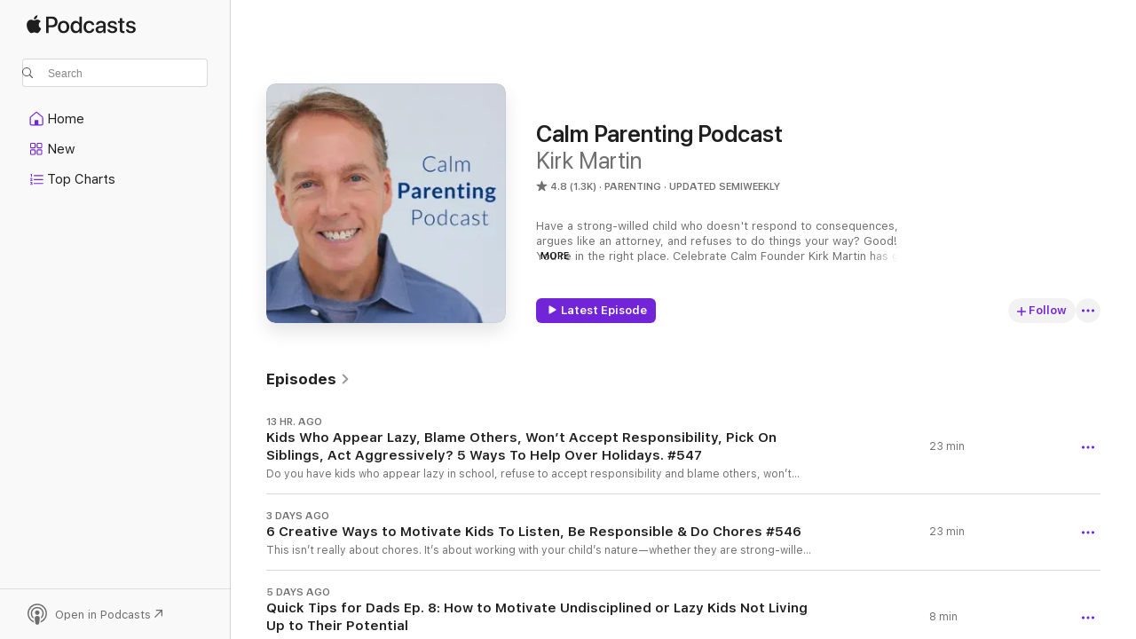

--- FILE ---
content_type: text/html
request_url: https://podcasts.apple.com/us/podcast/calm-parenting-podcast/id1281790712
body_size: 33934
content:
<!DOCTYPE html>
<html dir="ltr" lang="en-US">
    <head>
        <meta charset="utf-8" />
        <meta http-equiv="X-UA-Compatible" content="IE=edge" />
        <meta name="viewport" content="width=device-width,initial-scale=1" />
        <meta name="applicable-device" content="pc,mobile" />
        <meta name="referrer" content="strict-origin" />

        <link
            rel="apple-touch-icon"
            sizes="180x180"
            href="/assets/favicon/favicon-180.png"
        />
        <link
            rel="icon"
            type="image/png"
            sizes="32x32"
            href="/assets/favicon/favicon-32.png"
        />
        <link
            rel="icon"
            type="image/png"
            sizes="16x16"
            href="/assets/favicon/favicon-16.png"
        />
        <link
            rel="mask-icon"
            href="/assets/favicon/favicon.svg"
            color="#7e50df"
        />
        <link rel="manifest" href="/manifest.json" />

        <title>Calm Parenting Podcast - Podcast - Apple Podcasts</title><!-- HEAD_svelte-1frznod_START --><link rel="preconnect" href="//www.apple.com/wss/fonts" crossorigin="anonymous"><link rel="stylesheet" as="style" href="//www.apple.com/wss/fonts?families=SF+Pro,v4%7CSF+Pro+Icons,v1&amp;display=swap" type="text/css" referrerpolicy="strict-origin-when-cross-origin"><!-- HEAD_svelte-1frznod_END --><!-- HEAD_svelte-eg3hvx_START -->    <meta name="description" content="Listen to Kirk Martin's Calm Parenting Podcast podcast with Kirk Martin on Apple Podcasts.">  <link rel="canonical" href="https://podcasts.apple.com/us/podcast/calm-parenting-podcast/id1281790712">   <link rel="alternate" type="application/json+oembed" href="https://podcasts.apple.com/api/oembed?url=https%3A%2F%2Fpodcasts.apple.com%2Fus%2Fpodcast%2Fcalm-parenting-podcast%2Fid1281790712" title="Calm Parenting Podcast - Podcast - Apple Podcasts">  <meta name="al:ios:app_store_id" content="525463029"> <meta name="al:ios:app_name" content="Apple Podcasts"> <meta name="apple:content_id" content="1281790712"> <meta name="apple:title" content="Calm Parenting Podcast"> <meta name="apple:description" content="Listen to Kirk Martin's Calm Parenting Podcast podcast with Kirk Martin on Apple Podcasts.">   <meta property="og:title" content="Calm Parenting Podcast"> <meta property="og:description" content="Parenting Podcast · Updated Semiweekly · Have a strong-willed child who doesn't respond to consequences, argues like an attorney, and refuses to do things your way? Good! You're in the right place. Celebrate Calm Founder Kirk Martin has give…"> <meta property="og:site_name" content="Apple Podcasts"> <meta property="og:url" content="https://podcasts.apple.com/us/podcast/calm-parenting-podcast/id1281790712"> <meta property="og:image" content="https://is1-ssl.mzstatic.com/image/thumb/Podcasts221/v4/95/d7/f3/95d7f361-163a-46cc-25cb-3843cdd300a1/mza_14427420046351802796.jpeg/1200x1200bf-60.jpg"> <meta property="og:image:secure_url" content="https://is1-ssl.mzstatic.com/image/thumb/Podcasts221/v4/95/d7/f3/95d7f361-163a-46cc-25cb-3843cdd300a1/mza_14427420046351802796.jpeg/1200x1200bf-60.jpg"> <meta property="og:image:alt" content="Calm Parenting Podcast"> <meta property="og:image:width" content="1200"> <meta property="og:image:height" content="1200"> <meta property="og:image:type" content="image/jpg"> <meta property="og:type" content="website"> <meta property="og:locale" content="en_US">     <meta name="twitter:title" content="Calm Parenting Podcast"> <meta name="twitter:description" content="Parenting Podcast · Updated Semiweekly · Have a strong-willed child who doesn't respond to consequences, argues like an attorney, and refuses to do things your way? Good! You're in the right place. Celebrate Calm Founder Kirk Martin has give…"> <meta name="twitter:site" content="@ApplePodcasts"> <meta name="twitter:image" content="https://is1-ssl.mzstatic.com/image/thumb/Podcasts221/v4/95/d7/f3/95d7f361-163a-46cc-25cb-3843cdd300a1/mza_14427420046351802796.jpeg/1200x1200bf-60.jpg"> <meta name="twitter:image:alt" content="Calm Parenting Podcast"> <meta name="twitter:card" content="summary">      <!-- HTML_TAG_START -->
                <script id=schema:show type="application/ld+json">
                    {"@context":"http://schema.org","@type":"CreativeWorkSeries","name":"Calm Parenting Podcast","description":"Have a strong-willed child who doesn't respond to consequences, argues like an attorney, and refuses to do things your way? Good! You're in the right place. Celebrate Calm Founder Kirk Martin has given over 1,000,000 parents and teachers around the world practical, life-changing strategies to stop power struggles, yelling, and defiance NOW. Based on work with 1,500 challenging kids (many with AD/HD, OCD, ODD, ASD, etc.) in his home, and years spent in classrooms, Kirk's approach is refreshingly practical, honest, and laugh-out-loud funny! Questions? Visit us at www.CelebrateCalm.com or email us directly at Casey@CelebrateCalm.com","genre":["Parenting","Podcasts","Kids & Family","Education","Self-Improvement"],"url":"https://podcasts.apple.com/us/podcast/calm-parenting-podcast/id1281790712","offers":[{"@type":"Offer","category":"free","price":0}],"dateModified":"2025-12-24T10:00:00Z","thumbnailUrl":"https://is1-ssl.mzstatic.com/image/thumb/Podcasts221/v4/95/d7/f3/95d7f361-163a-46cc-25cb-3843cdd300a1/mza_14427420046351802796.jpeg/1200x1200bf.webp","aggregateRating":{"@type":"AggregateRating","ratingValue":4.8,"reviewCount":1326,"itemReviewed":{"@type":"CreativeWorkSeries","name":"Calm Parenting Podcast","description":"Have a strong-willed child who doesn't respond to consequences, argues like an attorney, and refuses to do things your way? Good! You're in the right place. Celebrate Calm Founder Kirk Martin has given over 1,000,000 parents and teachers around the world practical, life-changing strategies to stop power struggles, yelling, and defiance NOW. Based on work with 1,500 challenging kids (many with AD/HD, OCD, ODD, ASD, etc.) in his home, and years spent in classrooms, Kirk's approach is refreshingly practical, honest, and laugh-out-loud funny! Questions? Visit us at www.CelebrateCalm.com or email us directly at Casey@CelebrateCalm.com","genre":["Parenting","Podcasts","Kids & Family","Education","Self-Improvement"],"url":"https://podcasts.apple.com/us/podcast/calm-parenting-podcast/id1281790712","offers":[{"@type":"Offer","category":"free","price":0}],"dateModified":"2025-12-24T10:00:00Z","thumbnailUrl":"https://is1-ssl.mzstatic.com/image/thumb/Podcasts221/v4/95/d7/f3/95d7f361-163a-46cc-25cb-3843cdd300a1/mza_14427420046351802796.jpeg/1200x1200bf.webp"}},"review":[{"@type":"Review","author":"I am the sigma distinguished","datePublished":"2025-12-19","name":"Wow vary great skill","reviewBody":"Wow when I saw ur pod I was shocked how well u know kids and parents even tho I’m a kid ur pod is good to listen to wen I fall to sleep","reviewRating":{"@type":"Rating","ratingValue":5,"bestRating":5,"worstRating":1},"itemReviewed":{"@type":"CreativeWorkSeries","name":"Calm Parenting Podcast","description":"Have a strong-willed child who doesn't respond to consequences, argues like an attorney, and refuses to do things your way? Good! You're in the right place. Celebrate Calm Founder Kirk Martin has given over 1,000,000 parents and teachers around the world practical, life-changing strategies to stop power struggles, yelling, and defiance NOW. Based on work with 1,500 challenging kids (many with AD/HD, OCD, ODD, ASD, etc.) in his home, and years spent in classrooms, Kirk's approach is refreshingly practical, honest, and laugh-out-loud funny! Questions? Visit us at www.CelebrateCalm.com or email us directly at Casey@CelebrateCalm.com","genre":["Parenting","Podcasts","Kids & Family","Education","Self-Improvement"],"url":"https://podcasts.apple.com/us/podcast/calm-parenting-podcast/id1281790712","offers":[{"@type":"Offer","category":"free","price":0}],"dateModified":"2025-12-24T10:00:00Z","thumbnailUrl":"https://is1-ssl.mzstatic.com/image/thumb/Podcasts221/v4/95/d7/f3/95d7f361-163a-46cc-25cb-3843cdd300a1/mza_14427420046351802796.jpeg/1200x1200bf.webp"}},{"@type":"Review","author":"Jasmine101990!","datePublished":"2025-12-14","name":"Helpful & Healing!","reviewBody":"This review is long overdue, but I can’t fully express how incredibly valuable this podcast has been for me. As a parent of a strong-willed child, it often feels like there’s no guidebook and this podcast comes the closest. The advice is practical, realistic, and deeply validating.\n\nAs a strong-willed adult and a former strong-willed child myself, some episodes genuinely bring me to tears. It feels like, finally, someone truly understands.","reviewRating":{"@type":"Rating","ratingValue":5,"bestRating":5,"worstRating":1},"itemReviewed":{"@type":"CreativeWorkSeries","name":"Calm Parenting Podcast","description":"Have a strong-willed child who doesn't respond to consequences, argues like an attorney, and refuses to do things your way? Good! You're in the right place. Celebrate Calm Founder Kirk Martin has given over 1,000,000 parents and teachers around the world practical, life-changing strategies to stop power struggles, yelling, and defiance NOW. Based on work with 1,500 challenging kids (many with AD/HD, OCD, ODD, ASD, etc.) in his home, and years spent in classrooms, Kirk's approach is refreshingly practical, honest, and laugh-out-loud funny! Questions? Visit us at www.CelebrateCalm.com or email us directly at Casey@CelebrateCalm.com","genre":["Parenting","Podcasts","Kids & Family","Education","Self-Improvement"],"url":"https://podcasts.apple.com/us/podcast/calm-parenting-podcast/id1281790712","offers":[{"@type":"Offer","category":"free","price":0}],"dateModified":"2025-12-24T10:00:00Z","thumbnailUrl":"https://is1-ssl.mzstatic.com/image/thumb/Podcasts221/v4/95/d7/f3/95d7f361-163a-46cc-25cb-3843cdd300a1/mza_14427420046351802796.jpeg/1200x1200bf.webp"}},{"@type":"Review","author":"Npr at work","datePublished":"2025-12-12","name":"Parenting Reset","reviewBody":"I love Kirk and the calm parenting podcast! If I get off track with listening to the podcast and then struggle with being short or irritated with my high energy/ high sensitivity kiddo; this podcast helps me reset. It helps me pivot my thinking to a connection and common sense focus. Verses a societal, rigid mindset. If you feel frustrated or like you are messing up, Kirk provides compassionate, real world guidance. Thank you for this resource!","reviewRating":{"@type":"Rating","ratingValue":5,"bestRating":5,"worstRating":1},"itemReviewed":{"@type":"CreativeWorkSeries","name":"Calm Parenting Podcast","description":"Have a strong-willed child who doesn't respond to consequences, argues like an attorney, and refuses to do things your way? Good! You're in the right place. Celebrate Calm Founder Kirk Martin has given over 1,000,000 parents and teachers around the world practical, life-changing strategies to stop power struggles, yelling, and defiance NOW. Based on work with 1,500 challenging kids (many with AD/HD, OCD, ODD, ASD, etc.) in his home, and years spent in classrooms, Kirk's approach is refreshingly practical, honest, and laugh-out-loud funny! Questions? Visit us at www.CelebrateCalm.com or email us directly at Casey@CelebrateCalm.com","genre":["Parenting","Podcasts","Kids & Family","Education","Self-Improvement"],"url":"https://podcasts.apple.com/us/podcast/calm-parenting-podcast/id1281790712","offers":[{"@type":"Offer","category":"free","price":0}],"dateModified":"2025-12-24T10:00:00Z","thumbnailUrl":"https://is1-ssl.mzstatic.com/image/thumb/Podcasts221/v4/95/d7/f3/95d7f361-163a-46cc-25cb-3843cdd300a1/mza_14427420046351802796.jpeg/1200x1200bf.webp"}},{"@type":"Review","author":"FYPreschool","datePublished":"2025-11-23","name":"Concise, doable, tried and true tips.","reviewBody":"Looking for real life action steps to make life with your strong willed kid better? This is it! While other programs talk the talk, Kirk helps you walk the walk. Wish I’d known about him when I was raising my kids. Thankfully I now know better and can do better with my grandkids. Listen! More helpful than anything else I’ve found.","reviewRating":{"@type":"Rating","ratingValue":5,"bestRating":5,"worstRating":1},"itemReviewed":{"@type":"CreativeWorkSeries","name":"Calm Parenting Podcast","description":"Have a strong-willed child who doesn't respond to consequences, argues like an attorney, and refuses to do things your way? Good! You're in the right place. Celebrate Calm Founder Kirk Martin has given over 1,000,000 parents and teachers around the world practical, life-changing strategies to stop power struggles, yelling, and defiance NOW. Based on work with 1,500 challenging kids (many with AD/HD, OCD, ODD, ASD, etc.) in his home, and years spent in classrooms, Kirk's approach is refreshingly practical, honest, and laugh-out-loud funny! Questions? Visit us at www.CelebrateCalm.com or email us directly at Casey@CelebrateCalm.com","genre":["Parenting","Podcasts","Kids & Family","Education","Self-Improvement"],"url":"https://podcasts.apple.com/us/podcast/calm-parenting-podcast/id1281790712","offers":[{"@type":"Offer","category":"free","price":0}],"dateModified":"2025-12-24T10:00:00Z","thumbnailUrl":"https://is1-ssl.mzstatic.com/image/thumb/Podcasts221/v4/95/d7/f3/95d7f361-163a-46cc-25cb-3843cdd300a1/mza_14427420046351802796.jpeg/1200x1200bf.webp"}},{"@type":"Review","author":"lallen349","datePublished":"2025-11-15","name":"Not a game changer, it’s a life changer!","reviewBody":"I have 2 strong willed kids, ages 10 and 13. This podcast has taught me how to build strong relationships and improve my communication skills with them. It has also taught me to check myself and my control tendency. Kirk and his pod cast has been more than a game changer for me, it’s been a life changer. I never miss an episode and love listening to learn more and build my skills. THANK YOU for your honesty, transparency, lessons of love and support. There is never any shame or guilt in your message and for a parent who has struggled in the past raising strong willed kids this is a much needed message.","reviewRating":{"@type":"Rating","ratingValue":5,"bestRating":5,"worstRating":1},"itemReviewed":{"@type":"CreativeWorkSeries","name":"Calm Parenting Podcast","description":"Have a strong-willed child who doesn't respond to consequences, argues like an attorney, and refuses to do things your way? Good! You're in the right place. Celebrate Calm Founder Kirk Martin has given over 1,000,000 parents and teachers around the world practical, life-changing strategies to stop power struggles, yelling, and defiance NOW. Based on work with 1,500 challenging kids (many with AD/HD, OCD, ODD, ASD, etc.) in his home, and years spent in classrooms, Kirk's approach is refreshingly practical, honest, and laugh-out-loud funny! Questions? Visit us at www.CelebrateCalm.com or email us directly at Casey@CelebrateCalm.com","genre":["Parenting","Podcasts","Kids & Family","Education","Self-Improvement"],"url":"https://podcasts.apple.com/us/podcast/calm-parenting-podcast/id1281790712","offers":[{"@type":"Offer","category":"free","price":0}],"dateModified":"2025-12-24T10:00:00Z","thumbnailUrl":"https://is1-ssl.mzstatic.com/image/thumb/Podcasts221/v4/95/d7/f3/95d7f361-163a-46cc-25cb-3843cdd300a1/mza_14427420046351802796.jpeg/1200x1200bf.webp"}},{"@type":"Review","author":"NicJuh","datePublished":"2025-10-17","name":"So helpful","reviewBody":"I have a strong willed son and this has re-parented me to change how I do things. It’s also brought more peace to our house. Thank you!","reviewRating":{"@type":"Rating","ratingValue":5,"bestRating":5,"worstRating":1},"itemReviewed":{"@type":"CreativeWorkSeries","name":"Calm Parenting Podcast","description":"Have a strong-willed child who doesn't respond to consequences, argues like an attorney, and refuses to do things your way? Good! You're in the right place. Celebrate Calm Founder Kirk Martin has given over 1,000,000 parents and teachers around the world practical, life-changing strategies to stop power struggles, yelling, and defiance NOW. Based on work with 1,500 challenging kids (many with AD/HD, OCD, ODD, ASD, etc.) in his home, and years spent in classrooms, Kirk's approach is refreshingly practical, honest, and laugh-out-loud funny! Questions? Visit us at www.CelebrateCalm.com or email us directly at Casey@CelebrateCalm.com","genre":["Parenting","Podcasts","Kids & Family","Education","Self-Improvement"],"url":"https://podcasts.apple.com/us/podcast/calm-parenting-podcast/id1281790712","offers":[{"@type":"Offer","category":"free","price":0}],"dateModified":"2025-12-24T10:00:00Z","thumbnailUrl":"https://is1-ssl.mzstatic.com/image/thumb/Podcasts221/v4/95/d7/f3/95d7f361-163a-46cc-25cb-3843cdd300a1/mza_14427420046351802796.jpeg/1200x1200bf.webp"}},{"@type":"Review","author":"KJ6845","datePublished":"2025-11-07","name":"Helpful!","reviewBody":"Best parenting podcast out there!","reviewRating":{"@type":"Rating","ratingValue":4,"bestRating":5,"worstRating":1},"itemReviewed":{"@type":"CreativeWorkSeries","name":"Calm Parenting Podcast","description":"Have a strong-willed child who doesn't respond to consequences, argues like an attorney, and refuses to do things your way? Good! You're in the right place. Celebrate Calm Founder Kirk Martin has given over 1,000,000 parents and teachers around the world practical, life-changing strategies to stop power struggles, yelling, and defiance NOW. Based on work with 1,500 challenging kids (many with AD/HD, OCD, ODD, ASD, etc.) in his home, and years spent in classrooms, Kirk's approach is refreshingly practical, honest, and laugh-out-loud funny! Questions? Visit us at www.CelebrateCalm.com or email us directly at Casey@CelebrateCalm.com","genre":["Parenting","Podcasts","Kids & Family","Education","Self-Improvement"],"url":"https://podcasts.apple.com/us/podcast/calm-parenting-podcast/id1281790712","offers":[{"@type":"Offer","category":"free","price":0}],"dateModified":"2025-12-24T10:00:00Z","thumbnailUrl":"https://is1-ssl.mzstatic.com/image/thumb/Podcasts221/v4/95/d7/f3/95d7f361-163a-46cc-25cb-3843cdd300a1/mza_14427420046351802796.jpeg/1200x1200bf.webp"}},{"@type":"Review","author":"beccareding","datePublished":"2025-10-12","name":"Best parenting podcast!","reviewBody":"I’ve been listening to the calm parenting podcast for years and also have the paid resources. This is the only parenting podcast that I don’t miss an episode of! Kirk’s no nonsense, straightforward way of sharing information is incredible and just what this stressed parent needs!","reviewRating":{"@type":"Rating","ratingValue":5,"bestRating":5,"worstRating":1},"itemReviewed":{"@type":"CreativeWorkSeries","name":"Calm Parenting Podcast","description":"Have a strong-willed child who doesn't respond to consequences, argues like an attorney, and refuses to do things your way? Good! You're in the right place. Celebrate Calm Founder Kirk Martin has given over 1,000,000 parents and teachers around the world practical, life-changing strategies to stop power struggles, yelling, and defiance NOW. Based on work with 1,500 challenging kids (many with AD/HD, OCD, ODD, ASD, etc.) in his home, and years spent in classrooms, Kirk's approach is refreshingly practical, honest, and laugh-out-loud funny! Questions? Visit us at www.CelebrateCalm.com or email us directly at Casey@CelebrateCalm.com","genre":["Parenting","Podcasts","Kids & Family","Education","Self-Improvement"],"url":"https://podcasts.apple.com/us/podcast/calm-parenting-podcast/id1281790712","offers":[{"@type":"Offer","category":"free","price":0}],"dateModified":"2025-12-24T10:00:00Z","thumbnailUrl":"https://is1-ssl.mzstatic.com/image/thumb/Podcasts221/v4/95/d7/f3/95d7f361-163a-46cc-25cb-3843cdd300a1/mza_14427420046351802796.jpeg/1200x1200bf.webp"}},{"@type":"Review","author":"User298102","datePublished":"2025-09-24","name":"Great listen!","reviewBody":"Absolutely love this podcast. My kids are 9, 10 and 13 and learning how to communicate with them lovingly yet effectively has been something I’ve struggled with. The more I listen to your advice, the more I can see our relationships strengthen. Even my husband is modeling some of the techniques you’ve taught me and I’m seeing lots of positive changes in our household. “So!” Thank you for this. -KG","reviewRating":{"@type":"Rating","ratingValue":5,"bestRating":5,"worstRating":1},"itemReviewed":{"@type":"CreativeWorkSeries","name":"Calm Parenting Podcast","description":"Have a strong-willed child who doesn't respond to consequences, argues like an attorney, and refuses to do things your way? Good! You're in the right place. Celebrate Calm Founder Kirk Martin has given over 1,000,000 parents and teachers around the world practical, life-changing strategies to stop power struggles, yelling, and defiance NOW. Based on work with 1,500 challenging kids (many with AD/HD, OCD, ODD, ASD, etc.) in his home, and years spent in classrooms, Kirk's approach is refreshingly practical, honest, and laugh-out-loud funny! Questions? Visit us at www.CelebrateCalm.com or email us directly at Casey@CelebrateCalm.com","genre":["Parenting","Podcasts","Kids & Family","Education","Self-Improvement"],"url":"https://podcasts.apple.com/us/podcast/calm-parenting-podcast/id1281790712","offers":[{"@type":"Offer","category":"free","price":0}],"dateModified":"2025-12-24T10:00:00Z","thumbnailUrl":"https://is1-ssl.mzstatic.com/image/thumb/Podcasts221/v4/95/d7/f3/95d7f361-163a-46cc-25cb-3843cdd300a1/mza_14427420046351802796.jpeg/1200x1200bf.webp"}},{"@type":"Review","author":"Abham216","datePublished":"2025-10-11","name":"helpful but some interesting takes","reviewBody":"I enjoyed some of the perspectives but had two main issues with this podcast. First, he uses very sexist gender roles/stereotypes. Second, as an elementary educator I feel that he does not fully understand how many learning objectives students are expected to master beginning in kindergarten and earlier.","reviewRating":{"@type":"Rating","ratingValue":3,"bestRating":5,"worstRating":1},"itemReviewed":{"@type":"CreativeWorkSeries","name":"Calm Parenting Podcast","description":"Have a strong-willed child who doesn't respond to consequences, argues like an attorney, and refuses to do things your way? Good! You're in the right place. Celebrate Calm Founder Kirk Martin has given over 1,000,000 parents and teachers around the world practical, life-changing strategies to stop power struggles, yelling, and defiance NOW. Based on work with 1,500 challenging kids (many with AD/HD, OCD, ODD, ASD, etc.) in his home, and years spent in classrooms, Kirk's approach is refreshingly practical, honest, and laugh-out-loud funny! Questions? Visit us at www.CelebrateCalm.com or email us directly at Casey@CelebrateCalm.com","genre":["Parenting","Podcasts","Kids & Family","Education","Self-Improvement"],"url":"https://podcasts.apple.com/us/podcast/calm-parenting-podcast/id1281790712","offers":[{"@type":"Offer","category":"free","price":0}],"dateModified":"2025-12-24T10:00:00Z","thumbnailUrl":"https://is1-ssl.mzstatic.com/image/thumb/Podcasts221/v4/95/d7/f3/95d7f361-163a-46cc-25cb-3843cdd300a1/mza_14427420046351802796.jpeg/1200x1200bf.webp"}}],"workExample":[{"@type":"AudioObject","datePublished":"2025-12-24","description":"Do you have kids who appear lazy in school, refuse to accept responsibility and blame others, won’t push through when things get hard, pick on siblings, act out aggressively or self-sabotage? Most of these behaviors stem from a lack of confidence and","duration":"PT22M59S","genre":["Parenting"],"name":"Kids Who Appear Lazy, Blame Others, Won’t Accept Responsibility, Pick On Siblings, Act Aggressively? 5 Ways To Help Over Holidays. #547","offers":[{"@type":"Offer","category":"free","price":0}],"requiresSubscription":"no","uploadDate":"2025-12-24","url":"https://podcasts.apple.com/us/podcast/kids-who-appear-lazy-blame-others-wont-accept-responsibility/id1281790712?i=1000742576173","thumbnailUrl":"https://is1-ssl.mzstatic.com/image/thumb/Podcasts221/v4/95/d7/f3/95d7f361-163a-46cc-25cb-3843cdd300a1/mza_14427420046351802796.jpeg/1200x1200bf.webp"},{"@type":"AudioObject","datePublished":"2025-12-21","description":"This isn’t really about chores. It’s about working with your child’s nature—whether they are strong-willed or have PDA—to motivate them to be responsible, do chores, and succeed in life. But there isn’t just one way and the traditional appro","duration":"PT22M56S","genre":["Parenting"],"name":"6 Creative Ways to Motivate Kids To Listen, Be Responsible & Do Chores #546","offers":[{"@type":"Offer","category":"free","price":0}],"requiresSubscription":"no","uploadDate":"2025-12-21","url":"https://podcasts.apple.com/us/podcast/6-creative-ways-to-motivate-kids-to-listen-be-responsible/id1281790712?i=1000742185393","thumbnailUrl":"https://is1-ssl.mzstatic.com/image/thumb/Podcasts221/v4/95/d7/f3/95d7f361-163a-46cc-25cb-3843cdd300a1/mza_14427420046351802796.jpeg/1200x1200bf.webp"},{"@type":"AudioObject","datePublished":"2025-12-19","description":"Your kids saunter into the room, heads in their phones. They appear so lazy and undisciplined. They are not living up to their potential and you worry about their future. How can you motivate these kids without instigating a power struggle so they actua","duration":"PT7M40S","genre":["Parenting"],"name":"Quick Tips for Dads Ep. 8: How to Motivate Undisciplined or Lazy Kids Not Living Up to Their Potential","offers":[{"@type":"Offer","category":"free","price":0}],"requiresSubscription":"no","uploadDate":"2025-12-19","url":"https://podcasts.apple.com/us/podcast/quick-tips-for-dads-ep-8-how-to-motivate-undisciplined/id1281790712?i=1000741974143","thumbnailUrl":"https://is1-ssl.mzstatic.com/image/thumb/Podcasts221/v4/95/d7/f3/95d7f361-163a-46cc-25cb-3843cdd300a1/mza_14427420046351802796.jpeg/1200x1200bf.webp"},{"@type":"AudioObject","datePublished":"2025-12-17","description":"Ever ask your child to go put their shoes on and 45 minutes later they come downstairs with a really cool Lego project and no shoes?! Have a child who does homework and forgets to turn it in? A child who gets frustrated when asked to write and ends up i","duration":"PT22M44S","genre":["Parenting"],"name":"Kids Who Struggle with Organization, Following Directions, Writing Essays, Turning in Homework? #545","offers":[{"@type":"Offer","category":"free","price":0}],"requiresSubscription":"no","uploadDate":"2025-12-17","url":"https://podcasts.apple.com/us/podcast/kids-who-struggle-with-organization-following/id1281790712?i=1000741661490","thumbnailUrl":"https://is1-ssl.mzstatic.com/image/thumb/Podcasts221/v4/95/d7/f3/95d7f361-163a-46cc-25cb-3843cdd300a1/mza_14427420046351802796.jpeg/1200x1200bf.webp"},{"@type":"AudioObject","datePublished":"2025-12-14","description":"Do you have a child who wakes up grumpy, gets extremely frustrated when little things go wrong, or seems constantly irritated and you don’t know why? A child who complains about everything and seems miserable and ungrateful? Older kids who want you to","duration":"PT23M25S","genre":["Parenting"],"name":"Moody, Intense Kids Who Complain & Control The Mood Of Your Home #544","offers":[{"@type":"Offer","category":"free","price":0}],"requiresSubscription":"no","uploadDate":"2025-12-14","url":"https://podcasts.apple.com/us/podcast/moody-intense-kids-who-complain-control-the-mood-of/id1281790712?i=1000741207258","thumbnailUrl":"https://is1-ssl.mzstatic.com/image/thumb/Podcasts221/v4/95/d7/f3/95d7f361-163a-46cc-25cb-3843cdd300a1/mza_14427420046351802796.jpeg/1200x1200bf.webp"},{"@type":"AudioObject","datePublished":"2025-12-10","description":"Have a child who is disorganized, doesn’t follow directions, fidgets, and struggles to sit still? Easily distracted, blurts out, struggles with short-term memory, time management and focus? Wonder why your kids rock back on chairs, chew hoody tassels,","duration":"PT24M13S","genre":["Parenting"],"name":"Should You Medicate? 20 Natural Ways to Help ND & ADHD Kids #543","offers":[{"@type":"Offer","category":"free","price":0}],"requiresSubscription":"no","uploadDate":"2025-12-10","url":"https://podcasts.apple.com/us/podcast/should-you-medicate-20-natural-ways-to-help-nd-adhd-kids-543/id1281790712?i=1000740624155","thumbnailUrl":"https://is1-ssl.mzstatic.com/image/thumb/Podcasts221/v4/95/d7/f3/95d7f361-163a-46cc-25cb-3843cdd300a1/mza_14427420046351802796.jpeg/1200x1200bf.webp"},{"@type":"AudioObject","datePublished":"2025-12-07","description":"I love this episode because we cover so many different topics and show you how to get your kids to be responsible for themselves. I share creative answers for handling picky eaters who create stress at mealtimes, a child who don’t show his math work,","duration":"PT23M5S","genre":["Parenting"],"name":"“How Can I Stop Snapping At My Kids When They Pick At Food & Siblings, Refuse Schoolwork, Act & Entitled?” #542","offers":[{"@type":"Offer","category":"free","price":0}],"requiresSubscription":"no","uploadDate":"2025-12-07","url":"https://podcasts.apple.com/us/podcast/how-can-i-stop-snapping-at-my-kids-when-they-pick-at/id1281790712?i=1000740061498","thumbnailUrl":"https://is1-ssl.mzstatic.com/image/thumb/Podcasts221/v4/95/d7/f3/95d7f361-163a-46cc-25cb-3843cdd300a1/mza_14427420046351802796.jpeg/1200x1200bf.webp"},{"@type":"AudioObject","datePublished":"2025-12-05","description":"Ever get triggered when kids are late, don’t listen the first time, don’t clean up, or cry? When you miss an exit or small things go wrong? I share MY triggers and give you an action plan. **This is the FINAL week of our Black Friday Sale. Take adv","duration":"PT5M56S","genre":["Parenting"],"name":"Quick Tips for Dads Ep. 7: Ever Get Triggered? Try These 3 Steps.","offers":[{"@type":"Offer","category":"free","price":0}],"requiresSubscription":"no","uploadDate":"2025-12-05","url":"https://podcasts.apple.com/us/podcast/quick-tips-for-dads-ep-7-ever-get-triggered-try-these-3-steps/id1281790712?i=1000739830547","thumbnailUrl":"https://is1-ssl.mzstatic.com/image/thumb/Podcasts221/v4/95/d7/f3/95d7f361-163a-46cc-25cb-3843cdd300a1/mza_14427420046351802796.jpeg/1200x1200bf.webp"},{"@type":"AudioObject","datePublished":"2025-12-03","description":"Do you have a child who can provoke siblings and both parents without even breaking a sweat? Who continually seeks negative intensity? How canyou respond without escalating the situation OR letting your kids get away with disrespect? I give you 5 co","duration":"PT22M39S","genre":["Parenting"],"name":"Kids Who Push Buttons, Roll Their Eyes, or Argue Like Attorneys? Try These 5 Scripts. #541","offers":[{"@type":"Offer","category":"free","price":0}],"requiresSubscription":"no","uploadDate":"2025-12-03","url":"https://podcasts.apple.com/us/podcast/kids-who-push-buttons-roll-their-eyes-or-argue-like/id1281790712?i=1000739479690","thumbnailUrl":"https://is1-ssl.mzstatic.com/image/thumb/Podcasts221/v4/95/d7/f3/95d7f361-163a-46cc-25cb-3843cdd300a1/mza_14427420046351802796.jpeg/1200x1200bf.webp"},{"@type":"AudioObject","datePublished":"2025-11-30","description":"Can you actually get kids to be responsible for their impulsive behavior, sassy attitude, and poor choices? Yes! What about kids who lash out when plans change, use you as a verbal punching bag, and blame you? Kids who are afraid of the dark? I show you","duration":"PT22M47S","genre":["Parenting"],"name":"Tired Of Being A Verbal Punching Bag & Want Kids to Be Responsible For Impulse Control & Sassy Attitudes? #540","offers":[{"@type":"Offer","category":"free","price":0}],"requiresSubscription":"no","uploadDate":"2025-11-30","url":"https://podcasts.apple.com/us/podcast/tired-of-being-a-verbal-punching-bag-want-kids-to/id1281790712?i=1000738980513","thumbnailUrl":"https://is1-ssl.mzstatic.com/image/thumb/Podcasts221/v4/95/d7/f3/95d7f361-163a-46cc-25cb-3843cdd300a1/mza_14427420046351802796.jpeg/1200x1200bf.webp"},{"@type":"AudioObject","datePublished":"2025-11-26","description":"This holiday is a powder keg for explosive emotions: tired, sensitive, strong-willed kids off their normal schedule in a loud, chaotic environment surrounded by impatient, extended family. So what can you do to prepare yourself for the inevitable meltdo","duration":"PT20M54S","genre":["Parenting"],"name":"5 Quick Ways to Calm Big Emotions During Thanksgiving #539","offers":[{"@type":"Offer","category":"free","price":0}],"requiresSubscription":"no","uploadDate":"2025-11-26","url":"https://podcasts.apple.com/us/podcast/5-quick-ways-to-calm-big-emotions-during-thanksgiving-539/id1281790712?i=1000738500693","thumbnailUrl":"https://is1-ssl.mzstatic.com/image/thumb/Podcasts221/v4/95/d7/f3/95d7f361-163a-46cc-25cb-3843cdd300a1/mza_14427420046351802796.jpeg/1200x1200bf.webp"},{"@type":"AudioObject","datePublished":"2025-11-23","description":"The typical parenting strategies don’t work with strong-willed kids. So you get judged by family, teachers, even your own spouse. During the holidays, extended family may have strong opinions about what you’re doing wrong while your child’s spirit","duration":"PT24M7S","genre":["Parenting"],"name":"Tired Of Being Judged & Having Your Child’s Spirit Crushed? 10 Quick Tips #538","offers":[{"@type":"Offer","category":"free","price":0}],"requiresSubscription":"no","uploadDate":"2025-11-23","url":"https://podcasts.apple.com/us/podcast/tired-of-being-judged-having-your-childs-spirit/id1281790712?i=1000737979765","thumbnailUrl":"https://is1-ssl.mzstatic.com/image/thumb/Podcasts221/v4/95/d7/f3/95d7f361-163a-46cc-25cb-3843cdd300a1/mza_14427420046351802796.jpeg/1200x1200bf.webp"},{"@type":"AudioObject","datePublished":"2025-11-19","description":"What’s more fun than having your intense, emotional, particular child have a meltdown right in front of your entire family or church?! Have a strong-willed child who is great for one parent, but falls apart when both parents or siblings are around? Yo","duration":"PT21M16S","genre":["Parenting"],"name":"4 Ways to Avoid Embarrassing Meltdowns With Family & In Public #537","offers":[{"@type":"Offer","category":"free","price":0}],"requiresSubscription":"no","uploadDate":"2025-11-19","url":"https://podcasts.apple.com/us/podcast/4-ways-to-avoid-embarrassing-meltdowns-with-family-in/id1281790712?i=1000737388486","thumbnailUrl":"https://is1-ssl.mzstatic.com/image/thumb/Podcasts221/v4/95/d7/f3/95d7f361-163a-46cc-25cb-3843cdd300a1/mza_14427420046351802796.jpeg/1200x1200bf.webp"},{"@type":"AudioObject","datePublished":"2025-11-16","description":"Have a child who makes excuses, blames others, won't take responsibility for their choices, or perhaps struggles academically? How do you instill confidence, resilience, and a growth mindset in kids from ages 4-24? I want to give you 10 practical action","duration":"PT23M8S","genre":["Parenting"],"name":"10 Ways to Cultivate A Growth Mindset in Kids Who Make Excuses, Blame Others, Lose Poorly #536","offers":[{"@type":"Offer","category":"free","price":0}],"requiresSubscription":"no","uploadDate":"2025-11-16","url":"https://podcasts.apple.com/us/podcast/10-ways-to-cultivate-a-growth-mindset-in-kids-who/id1281790712?i=1000736939492","thumbnailUrl":"https://is1-ssl.mzstatic.com/image/thumb/Podcasts221/v4/95/d7/f3/95d7f361-163a-46cc-25cb-3843cdd300a1/mza_14427420046351802796.jpeg/1200x1200bf.webp"},{"@type":"AudioObject","datePublished":"2025-11-14","description":"Our Black Friday Sale continues this week! Take advantage of our LOWEST prices of the year at https://celebratecalm.com/black-friday/. Email Casey@CelebrateCalm.com with any questions. How do you get kids to listen to you or calm down when they are mel","duration":"PT6M26S","genre":["Parenting"],"name":"Quick Tips for Dads Ep. 6: How to Lead Kids Who Are Upset or Won’t Listen","offers":[{"@type":"Offer","category":"free","price":0}],"requiresSubscription":"no","uploadDate":"2025-11-14","url":"https://podcasts.apple.com/us/podcast/quick-tips-for-dads-ep-6-how-to-lead-kids-who-are-upset/id1281790712?i=1000736725733","thumbnailUrl":"https://is1-ssl.mzstatic.com/image/thumb/Podcasts221/v4/95/d7/f3/95d7f361-163a-46cc-25cb-3843cdd300a1/mza_14427420046351802796.jpeg/1200x1200bf.webp"}]}
                </script>
                <!-- HTML_TAG_END -->    <!-- HEAD_svelte-eg3hvx_END --><!-- HEAD_svelte-1p7jl_START --><!-- HEAD_svelte-1p7jl_END -->
      <script type="module" crossorigin src="/assets/index~6ee77bbec8.js"></script>
      <link rel="stylesheet" href="/assets/index~6c3ea543f1.css">
    </head>
    <body>
        <svg style="display: none" xmlns="http://www.w3.org/2000/svg">
            <symbol id="play-circle-fill" viewBox="0 0 60 60">
                <path
                    class="icon-circle-fill__circle"
                    fill="var(--iconCircleFillBG, transparent)"
                    d="M30 60c16.411 0 30-13.617 30-30C60 13.588 46.382 0 29.971 0 13.588 0 .001 13.588.001 30c0 16.383 13.617 30 30 30Z"
                />
                <path
                    fill="var(--iconFillArrow, var(--keyColor, black))"
                    d="M24.411 41.853c-1.41.853-3.028.177-3.028-1.294V19.47c0-1.44 1.735-2.058 3.028-1.294l17.265 10.235a1.89 1.89 0 0 1 0 3.265L24.411 41.853Z"
                />
            </symbol>
        </svg>
        <script defer src="/assets/focus-visible/focus-visible.min.js"></script>
        

        <script
            async
            src="/includes/js-cdn/musickit/v3/amp/musickit.js"
        ></script>
        <script
            type="module"
            async
            src="/includes/js-cdn/musickit/v3/components/musickit-components/musickit-components.esm.js"
        ></script>
        <script
            nomodule
            async
            src="/includes/js-cdn/musickit/v3/components/musickit-components/musickit-components.js"
        ></script>
        <div id="body-container">
              <div class="app-container svelte-ybg737" data-testid="app-container"> <div class="header svelte-1jb51s" data-testid="header"><nav data-testid="navigation" class="navigation svelte-13li0vp"><div class="navigation__header svelte-13li0vp"><div data-testid="logo" class="logo svelte-1gk6pig"> <a aria-label="Apple Podcasts" role="img" href="https://podcasts.apple.com/us/new" class="svelte-1gk6pig"><svg height="12" viewBox="0 0 67 12" width="67" class="podcasts-logo" aria-hidden="true"><path d="M45.646 3.547c1.748 0 2.903.96 2.903 2.409v5.048h-1.44V9.793h-.036c-.424.819-1.35 1.337-2.31 1.337-1.435 0-2.437-.896-2.437-2.22 0-1.288.982-2.065 2.722-2.17l2.005-.112v-.56c0-.82-.536-1.282-1.448-1.282-.836 0-1.42.4-1.539 1.037H42.66c.042-1.33 1.274-2.276 2.986-2.276zm-22.971 0c2.123 0 3.474 1.456 3.474 3.774 0 2.325-1.344 3.774-3.474 3.774s-3.474-1.45-3.474-3.774c0-2.318 1.358-3.774 3.474-3.774zm15.689 0c1.88 0 3.05 1.19 3.174 2.626h-1.434c-.132-.778-.737-1.359-1.726-1.359-1.156 0-1.922.974-1.922 2.507 0 1.568.773 2.514 1.936 2.514.933 0 1.545-.47 1.712-1.324h1.448c-.167 1.548-1.399 2.584-3.174 2.584-2.089 0-3.453-1.435-3.453-3.774 0-2.29 1.364-3.774 3.439-3.774zm14.263.007c1.622 0 2.785.903 2.82 2.206h-1.414c-.062-.652-.612-1.05-1.448-1.05-.814 0-1.357.377-1.357.952 0 .44.362.735 1.12.924l1.233.287c1.476.357 2.033.903 2.033 1.981 0 1.33-1.254 2.241-3.043 2.241-1.726 0-2.889-.89-3-2.234h1.49c.104.708.668 1.086 1.58 1.086.898 0 1.462-.371 1.462-.96 0-.455-.279-.7-1.044-.896L51.75 7.77c-1.323-.322-1.991-1.001-1.991-2.024 0-1.302 1.163-2.191 2.868-2.191zm11.396 0c1.622 0 2.784.903 2.82 2.206h-1.414c-.063-.652-.613-1.05-1.448-1.05-.815 0-1.358.377-1.358.952 0 .44.362.735 1.121.924l1.232.287C66.452 7.23 67 7.776 67 8.854c0 1.33-1.244 2.241-3.033 2.241-1.726 0-2.889-.89-3-2.234h1.49c.104.708.668 1.086 1.58 1.086.898 0 1.461-.371 1.461-.96 0-.455-.278-.7-1.044-.896l-1.308-.322c-1.323-.322-1.992-1.001-1.992-2.024 0-1.302 1.163-2.191 2.869-2.191zM6.368 2.776l.221.001c.348.028 1.352.135 1.994 1.091-.053.04-1.19.7-1.177 2.088.013 1.656 1.445 2.209 1.458 2.222-.013.041-.227.782-.749 1.55-.455.673-.924 1.333-1.673 1.346-.723.014-.964-.43-1.793-.43-.83 0-1.098.417-1.78.444-.723.027-1.272-.715-1.727-1.388C.205 8.34-.504 5.862.46 4.191c.468-.835 1.325-1.36 2.248-1.373.71-.013 1.365.471 1.793.471.429 0 1.191-.565 2.088-.512zM33.884.9v10.104h-1.462V9.751h-.028c-.432.84-1.267 1.33-2.332 1.33-1.83 0-3.077-1.484-3.077-3.76s1.246-3.76 3.063-3.76c1.051 0 1.88.49 2.297 1.302h.028V.9zm24.849.995v1.743h1.392v1.197h-1.392v4.061c0 .63.279.925.891.925.153 0 .397-.021.494-.035v1.19c-.167.042-.5.07-.835.07-1.483 0-2.06-.56-2.06-1.989V4.835h-1.066V3.638h1.065V1.895zM15.665.9c1.949 0 3.306 1.352 3.306 3.32 0 1.974-1.385 3.332-3.355 3.332h-2.158v3.452h-1.56V.9zm31.388 6.778-1.803.112c-.898.056-1.406.448-1.406 1.078 0 .645.529 1.065 1.336 1.065 1.051 0 1.873-.729 1.873-1.688zM22.675 4.793c-1.218 0-1.942.946-1.942 2.528 0 1.596.724 2.528 1.942 2.528s1.942-.932 1.942-2.528c0-1.59-.724-2.528-1.942-2.528zm7.784.056c-1.17 0-1.935.974-1.935 2.472 0 1.512.765 2.479 1.935 2.479 1.155 0 1.928-.98 1.928-2.479 0-1.484-.773-2.472-1.928-2.472zM15.254 2.224h-1.796v4.012h1.789c1.357 0 2.13-.735 2.13-2.01 0-1.274-.773-2.002-2.123-2.002zM6.596.13c.067.649-.188 1.283-.563 1.756-.39.46-1.007.824-1.624.77-.08-.621.228-1.283.577-1.688.389-.473 1.06-.81 1.61-.838z"></path></svg></a> </div> <div class="search-input-wrapper svelte-1gxcl7k" data-testid="search-input"><div data-testid="amp-search-input" aria-controls="search-suggestions" aria-expanded="false" aria-haspopup="listbox" aria-owns="search-suggestions" class="search-input-container svelte-rg26q6" tabindex="-1" role=""><div class="flex-container svelte-rg26q6"><form id="search-input-form" class="svelte-rg26q6"><svg height="16" width="16" viewBox="0 0 16 16" class="search-svg" aria-hidden="true"><path d="M11.87 10.835c.018.015.035.03.051.047l3.864 3.863a.735.735 0 1 1-1.04 1.04l-3.863-3.864a.744.744 0 0 1-.047-.051 6.667 6.667 0 1 1 1.035-1.035zM6.667 12a5.333 5.333 0 1 0 0-10.667 5.333 5.333 0 0 0 0 10.667z"></path></svg> <input value="" aria-autocomplete="list" aria-multiline="false" aria-controls="search-suggestions" aria-label="Search" placeholder="Search" spellcheck="false" autocomplete="off" autocorrect="off" autocapitalize="off" type="text" inputmode="search" class="search-input__text-field svelte-rg26q6" data-testid="search-input__text-field"></form> </div> <div data-testid="search-scope-bar"></div>   </div> </div></div> <div data-testid="navigation-content" class="navigation__content svelte-13li0vp" id="navigation" aria-hidden="false"><div class="navigation__scrollable-container svelte-13li0vp"><div data-testid="navigation-items-primary" class="navigation-items navigation-items--primary svelte-ng61m8"> <ul class="navigation-items__list svelte-ng61m8">  <li class="navigation-item navigation-item__home svelte-1a5yt87" aria-selected="false" data-testid="navigation-item"> <a href="https://podcasts.apple.com/us/home" class="navigation-item__link svelte-1a5yt87" role="button" data-testid="home" aria-pressed="false"><div class="navigation-item__content svelte-zhx7t9"> <span class="navigation-item__icon svelte-zhx7t9"> <svg xmlns="http://www.w3.org/2000/svg" width="24" height="24" viewBox="0 0 24 24" aria-hidden="true"><path d="M6.392 19.41H17.84c1.172 0 1.831-.674 1.831-1.787v-6.731c0-.689-.205-1.18-.732-1.612l-5.794-4.863c-.322-.271-.651-.403-1.025-.403-.374 0-.703.132-1.025.403L5.3 9.28c-.527.432-.732.923-.732 1.612v6.73c0 1.114.659 1.788 1.823 1.788Zm0-1.106c-.402 0-.717-.293-.717-.681v-6.731c0-.352.088-.564.337-.77l5.793-4.855c.11-.088.227-.147.315-.147s.205.059.315.147l5.793 4.856c.242.205.337.417.337.769v6.73c0 .389-.315.682-.725.682h-3.596v-4.431c0-.337-.22-.557-.557-.557H10.56c-.337 0-.564.22-.564.557v4.43H6.392Z"></path></svg> </span> <span class="navigation-item__label svelte-zhx7t9"> Home </span> </div></a>  </li>  <li class="navigation-item navigation-item__new svelte-1a5yt87" aria-selected="false" data-testid="navigation-item"> <a href="https://podcasts.apple.com/us/new" class="navigation-item__link svelte-1a5yt87" role="button" data-testid="new" aria-pressed="false"><div class="navigation-item__content svelte-zhx7t9"> <span class="navigation-item__icon svelte-zhx7t9"> <svg xmlns="http://www.w3.org/2000/svg" width="24" height="24" viewBox="0 0 24 24" aria-hidden="true"><path d="M9.739 11.138c.93 0 1.399-.47 1.399-1.436V6.428c0-.967-.47-1.428-1.4-1.428h-3.34C5.469 5 5 5.461 5 6.428v3.274c0 .967.469 1.436 1.399 1.436h3.34Zm7.346 0c.93 0 1.399-.47 1.399-1.436V6.428c0-.967-.469-1.428-1.399-1.428h-3.333c-.937 0-1.406.461-1.406 1.428v3.274c0 .967.469 1.436 1.406 1.436h3.333Zm-7.368-1.033H6.414c-.257 0-.381-.132-.381-.403V6.428c0-.263.124-.395.38-.395h3.304c.256 0 .388.132.388.395v3.274c0 .271-.132.403-.388.403Zm7.353 0h-3.303c-.264 0-.388-.132-.388-.403V6.428c0-.263.124-.395.388-.395h3.303c.257 0 .381.132.381.395v3.274c0 .271-.124.403-.38.403Zm-7.33 8.379c.93 0 1.399-.462 1.399-1.428v-3.282c0-.96-.47-1.428-1.4-1.428h-3.34c-.93 0-1.398.469-1.398 1.428v3.282c0 .966.469 1.428 1.399 1.428h3.34Zm7.346 0c.93 0 1.399-.462 1.399-1.428v-3.282c0-.96-.469-1.428-1.399-1.428h-3.333c-.937 0-1.406.469-1.406 1.428v3.282c0 .966.469 1.428 1.406 1.428h3.333ZM9.717 17.45H6.414c-.257 0-.381-.132-.381-.395v-3.274c0-.271.124-.403.38-.403h3.304c.256 0 .388.132.388.403v3.274c0 .263-.132.395-.388.395Zm7.353 0h-3.303c-.264 0-.388-.132-.388-.395v-3.274c0-.271.124-.403.388-.403h3.303c.257 0 .381.132.381.403v3.274c0 .263-.124.395-.38.395Z"></path></svg> </span> <span class="navigation-item__label svelte-zhx7t9"> New </span> </div></a>  </li>  <li class="navigation-item navigation-item__charts svelte-1a5yt87" aria-selected="false" data-testid="navigation-item"> <a href="https://podcasts.apple.com/us/charts" class="navigation-item__link svelte-1a5yt87" role="button" data-testid="charts" aria-pressed="false"><div class="navigation-item__content svelte-zhx7t9"> <span class="navigation-item__icon svelte-zhx7t9"> <svg xmlns="http://www.w3.org/2000/svg" width="24" height="24" viewBox="0 0 24 24" aria-hidden="true"><path d="M6.597 9.362c.278 0 .476-.161.476-.49V6.504c0-.307-.22-.505-.542-.505-.257 0-.418.088-.6.212l-.52.36c-.147.102-.228.197-.228.35 0 .191.147.323.315.323.095 0 .14-.015.264-.102l.337-.227h.014V8.87c0 .33.19.49.484.49Zm12.568-.886c.33 0 .593-.257.593-.586a.586.586 0 0 0-.593-.594h-9.66a.586.586 0 0 0-.594.594c0 .33.264.586.593.586h9.661ZM7.3 13.778c.198 0 .351-.139.351-.344 0-.22-.146-.359-.351-.359H6.252v-.022l.601-.483c.498-.41.696-.645.696-1.077 0-.586-.49-.981-1.282-.981-.703 0-1.208.366-1.208.835 0 .234.153.359.402.359.169 0 .279-.052.381-.22.103-.176.235-.271.44-.271.212 0 .366.139.366.344 0 .176-.088.33-.469.63l-.96.791a.493.493 0 0 0-.204.41c0 .227.16.388.402.388H7.3Zm11.865-.871a.59.59 0 1 0 0-1.18h-9.66a.59.59 0 1 0 0 1.18h9.66ZM6.282 18.34c.871 0 1.384-.388 1.384-1.003 0-.403-.278-.681-.784-.725v-.022c.367-.066.66-.315.66-.74 0-.557-.542-.864-1.268-.864-.57 0-1.193.27-1.193.754 0 .205.146.352.373.352.161 0 .234-.066.337-.176.168-.183.3-.242.483-.242.227 0 .396.11.396.33 0 .205-.176.308-.476.308h-.08c-.206 0-.338.102-.338.314 0 .198.125.315.337.315h.095c.33 0 .506.11.506.337 0 .198-.183.345-.432.345-.257 0-.44-.147-.579-.286-.088-.08-.161-.14-.3-.14-.235 0-.403.14-.403.367 0 .505.688.776 1.282.776Zm12.883-1.01c.33 0 .593-.257.593-.586a.586.586 0 0 0-.593-.594h-9.66a.586.586 0 0 0-.594.594c0 .33.264.586.593.586h9.661Z"></path></svg> </span> <span class="navigation-item__label svelte-zhx7t9"> Top Charts </span> </div></a>  </li>  <li class="navigation-item navigation-item__search svelte-1a5yt87" aria-selected="false" data-testid="navigation-item"> <a href="https://podcasts.apple.com/us/search" class="navigation-item__link svelte-1a5yt87" role="button" data-testid="search" aria-pressed="false"><div class="navigation-item__content svelte-zhx7t9"> <span class="navigation-item__icon svelte-zhx7t9"> <svg height="24" viewBox="0 0 24 24" width="24" aria-hidden="true"><path d="M17.979 18.553c.476 0 .813-.366.813-.835a.807.807 0 0 0-.235-.586l-3.45-3.457a5.61 5.61 0 0 0 1.158-3.413c0-3.098-2.535-5.633-5.633-5.633C7.542 4.63 5 7.156 5 10.262c0 3.098 2.534 5.632 5.632 5.632a5.614 5.614 0 0 0 3.274-1.055l3.472 3.472a.835.835 0 0 0 .6.242zm-7.347-3.875c-2.417 0-4.416-2-4.416-4.416 0-2.417 2-4.417 4.416-4.417 2.417 0 4.417 2 4.417 4.417s-2 4.416-4.417 4.416z" fill-opacity=".95"></path></svg> </span> <span class="navigation-item__label svelte-zhx7t9"> Search </span> </div></a>  </li></ul> </div>   </div> <div class="navigation__native-cta"><div slot="native-cta"></div></div></div> </nav> </div>  <div id="scrollable-page" class="scrollable-page svelte-ofwq8g" data-testid="main-section" aria-hidden="false"> <div class="player-bar svelte-dsbdte" data-testid="player-bar" aria-label="Media Controls" aria-hidden="false">   </div> <main data-testid="main" class="svelte-n0itnb"><div class="content-container svelte-n0itnb" data-testid="content-container">    <div class="page-container svelte-1vsyrnf">    <div class="section section--showHeaderRegular svelte-1cj8vg9 without-bottom-spacing" data-testid="section-container" aria-label="Featured" aria-hidden="false"> <div class="shelf-content" data-testid="shelf-content"> <div class="container-detail-header svelte-1uuona0" data-testid="container-detail-header"><div class="show-artwork svelte-123qhuj" slot="artwork" style="--background-color:#cbd0d4; --joe-color:#cbd0d4;"><div data-testid="artwork-component" class="artwork-component artwork-component--aspect-ratio artwork-component--orientation-square svelte-uduhys container-style   artwork-component--fullwidth    artwork-component--has-borders" style="
            --artwork-bg-color: #cbd0d4;
            --aspect-ratio: 1;
            --placeholder-bg-color: #cbd0d4;
       ">   <picture class="svelte-uduhys"><source sizes=" (max-width:999px) 270px,(min-width:1000px) and (max-width:1319px) 300px,(min-width:1320px) and (max-width:1679px) 300px,300px" srcset="https://is1-ssl.mzstatic.com/image/thumb/Podcasts221/v4/95/d7/f3/95d7f361-163a-46cc-25cb-3843cdd300a1/mza_14427420046351802796.jpeg/270x270bb.webp 270w,https://is1-ssl.mzstatic.com/image/thumb/Podcasts221/v4/95/d7/f3/95d7f361-163a-46cc-25cb-3843cdd300a1/mza_14427420046351802796.jpeg/300x300bb.webp 300w,https://is1-ssl.mzstatic.com/image/thumb/Podcasts221/v4/95/d7/f3/95d7f361-163a-46cc-25cb-3843cdd300a1/mza_14427420046351802796.jpeg/540x540bb.webp 540w,https://is1-ssl.mzstatic.com/image/thumb/Podcasts221/v4/95/d7/f3/95d7f361-163a-46cc-25cb-3843cdd300a1/mza_14427420046351802796.jpeg/600x600bb.webp 600w" type="image/webp"> <source sizes=" (max-width:999px) 270px,(min-width:1000px) and (max-width:1319px) 300px,(min-width:1320px) and (max-width:1679px) 300px,300px" srcset="https://is1-ssl.mzstatic.com/image/thumb/Podcasts221/v4/95/d7/f3/95d7f361-163a-46cc-25cb-3843cdd300a1/mza_14427420046351802796.jpeg/270x270bb-60.jpg 270w,https://is1-ssl.mzstatic.com/image/thumb/Podcasts221/v4/95/d7/f3/95d7f361-163a-46cc-25cb-3843cdd300a1/mza_14427420046351802796.jpeg/300x300bb-60.jpg 300w,https://is1-ssl.mzstatic.com/image/thumb/Podcasts221/v4/95/d7/f3/95d7f361-163a-46cc-25cb-3843cdd300a1/mza_14427420046351802796.jpeg/540x540bb-60.jpg 540w,https://is1-ssl.mzstatic.com/image/thumb/Podcasts221/v4/95/d7/f3/95d7f361-163a-46cc-25cb-3843cdd300a1/mza_14427420046351802796.jpeg/600x600bb-60.jpg 600w" type="image/jpeg"> <img alt="" class="artwork-component__contents artwork-component__image svelte-uduhys" src="/assets/artwork/1x1.gif" role="presentation" decoding="async" width="300" height="300" fetchpriority="auto" style="opacity: 1;"></picture> </div> </div> <div class="headings svelte-1uuona0"> <h1 class="headings__title svelte-1uuona0" data-testid="non-editable-product-title"><span dir="auto">Calm Parenting Podcast</span></h1> <div class="headings__subtitles svelte-1uuona0" data-testid="product-subtitles"><span class="provider svelte-123qhuj">Kirk Martin</span></div>  <div class="headings__metadata-bottom svelte-1uuona0"><ul class="metadata svelte-123qhuj"><li aria-label="4.8 out of 5, 1.3K ratings" class="svelte-123qhuj"><span class="star svelte-123qhuj" aria-hidden="true"><svg class="icon" viewBox="0 0 64 64" title=""><path d="M13.559 60.051c1.102.86 2.5.565 4.166-.645l14.218-10.455L46.19 59.406c1.666 1.21 3.037 1.505 4.166.645 1.102-.833 1.344-2.204.672-4.166l-5.618-16.718 14.353-10.32c1.666-1.183 2.338-2.42 1.908-3.764-.43-1.29-1.693-1.935-3.763-1.908l-17.605.108-5.348-16.8C34.308 4.496 33.34 3.5 31.944 3.5c-1.372 0-2.34.995-2.984 2.984L23.61 23.283l-17.605-.108c-2.07-.027-3.333.618-3.763 1.908-.457 1.344.242 2.58 1.909 3.763l14.352 10.321-5.617 16.718c-.672 1.962-.43 3.333.672 4.166Z"></path></svg></span> 4.8 (1.3K) </li><li class="svelte-123qhuj">PARENTING</li><li class="svelte-123qhuj">UPDATED SEMIWEEKLY</li></ul> </div></div> <div class="description svelte-1uuona0" data-testid="description">  <div class="truncate-wrapper svelte-1ji3yu5"><p data-testid="truncate-text" dir="auto" class="content svelte-1ji3yu5" style="--lines: 3; --line-height: var(--lineHeight, 16); --link-length: 4;"><!-- HTML_TAG_START -->Have a strong-willed child who doesn't respond to consequences, argues like an attorney, and refuses to do things your way? Good! You're in the right place. Celebrate Calm Founder Kirk Martin has given over 1,000,000 parents and teachers around the world practical, life-changing strategies to stop power struggles, yelling, and defiance NOW. Based on work with 1,500 challenging kids (many with AD/HD, OCD, ODD, ASD, etc.) in his home, and years spent in classrooms, Kirk's approach is refreshingly practical, honest, and laugh-out-loud funny! Questions? Visit us at www.CelebrateCalm.com or email us directly at Casey@CelebrateCalm.com<!-- HTML_TAG_END --></p> </div> </div> <div class="primary-actions svelte-1uuona0"><div class="primary-actions__button primary-actions__button--play svelte-1uuona0"><div class="button-action svelte-1dchn99 primary" data-testid="button-action"> <div class="button svelte-yk984v primary" data-testid="button-base-wrapper"><button data-testid="button-base" type="button"  class="svelte-yk984v"> <span data-testid="button-icon-play" class="icon svelte-1dchn99"><svg height="16" viewBox="0 0 16 16" width="16"><path d="m4.4 15.14 10.386-6.096c.842-.459.794-1.64 0-2.097L4.401.85c-.87-.53-2-.12-2 .82v12.625c0 .966 1.06 1.4 2 .844z"></path></svg></span>  Latest Episode  </button> </div> </div> </div> <div class="primary-actions__button primary-actions__button--shuffle svelte-1uuona0"> </div></div> <div class="secondary-actions svelte-1uuona0"><div slot="secondary-actions"><div class="cloud-buttons svelte-1vilthy" data-testid="cloud-buttons"><div class="cloud-buttons__save svelte-1vilthy"><div class="follow-button svelte-1mgiikm" data-testid="follow-button"><div class="follow-button__background svelte-1mgiikm" data-svelte-h="svelte-16r4sto"><div class="follow-button__background-fill svelte-1mgiikm"></div></div> <div class="follow-button__button-wrapper svelte-1mgiikm"><div data-testid="button-unfollow" class="follow-button__button follow-button__button--unfollow svelte-1mgiikm"><div class="button svelte-yk984v      pill" data-testid="button-base-wrapper"><button data-testid="button-base" aria-label="Unfollow Show" type="button" disabled class="svelte-yk984v"> <svg height="16" viewBox="0 0 16 16" width="16"><path d="M6.233 14.929a.896.896 0 0 0 .79-.438l7.382-11.625c.14-.226.196-.398.196-.578 0-.43-.282-.71-.711-.71-.313 0-.485.1-.672.398l-7.016 11.18-3.64-4.766c-.196-.274-.391-.383-.672-.383-.446 0-.75.304-.75.734 0 .18.078.383.226.57l4.055 5.165c.234.304.476.453.812.453Z"></path></svg> </button> </div></div> <div class="follow-button__button follow-button__button--follow svelte-1mgiikm"><button aria-label="Follow Show" data-testid="button-follow"  class="svelte-1mgiikm"><div class="button__content svelte-1mgiikm"><div class="button__content-group svelte-1mgiikm"><div class="button__icon svelte-1mgiikm" aria-hidden="true"><svg width="10" height="10" viewBox="0 0 10 10" xmlns="http://www.w3.org/2000/svg" fill-rule="evenodd" clip-rule="evenodd" stroke-linejoin="round" stroke-miterlimit="2" class="add-to-library__glyph add-to-library__glyph-add" aria-hidden="true"><path d="M.784 5.784h3.432v3.432c0 .43.354.784.784.784.43 0 .784-.354.784-.784V5.784h3.432a.784.784 0 1 0 0-1.568H5.784V.784A.788.788 0 0 0 5 0a.788.788 0 0 0-.784.784v3.432H.784a.784.784 0 1 0 0 1.568z" fill-rule="nonzero"></path></svg></div> <div class="button__text">Follow</div></div></div></button></div></div> </div></div> <amp-contextual-menu-button config="[object Object]" class="svelte-1sn4kz"> <span aria-label="MORE" class="more-button svelte-1sn4kz more-button--platter" data-testid="more-button" slot="trigger-content"><svg width="28" height="28" viewBox="0 0 28 28" class="glyph" xmlns="http://www.w3.org/2000/svg"><circle fill="var(--iconCircleFill, transparent)" cx="14" cy="14" r="14"></circle><path fill="var(--iconEllipsisFill, white)" d="M10.105 14c0-.87-.687-1.55-1.564-1.55-.862 0-1.557.695-1.557 1.55 0 .848.695 1.55 1.557 1.55.855 0 1.564-.702 1.564-1.55zm5.437 0c0-.87-.68-1.55-1.542-1.55A1.55 1.55 0 0012.45 14c0 .848.695 1.55 1.55 1.55.848 0 1.542-.702 1.542-1.55zm5.474 0c0-.87-.687-1.55-1.557-1.55-.87 0-1.564.695-1.564 1.55 0 .848.694 1.55 1.564 1.55.848 0 1.557-.702 1.557-1.55z"></path></svg></span> </amp-contextual-menu-button> </div></div></div></div> </div></div> <div class="section section--episode svelte-1cj8vg9" data-testid="section-container" aria-label="Episodes" aria-hidden="false"><div class="header svelte-rnrb59">  <div class="header-title-wrapper svelte-rnrb59">   <h2 class="title svelte-rnrb59 title-link" data-testid="header-title"><button type="button" class="title__button svelte-rnrb59" role="link" tabindex="0"><span class="dir-wrapper" dir="auto">Episodes</span> <svg class="chevron" xmlns="http://www.w3.org/2000/svg" viewBox="0 0 64 64" aria-hidden="true"><path d="M19.817 61.863c1.48 0 2.672-.515 3.702-1.546l24.243-23.63c1.352-1.385 1.996-2.737 2.028-4.443 0-1.674-.644-3.09-2.028-4.443L23.519 4.138c-1.03-.998-2.253-1.513-3.702-1.513-2.994 0-5.409 2.382-5.409 5.344 0 1.481.612 2.833 1.739 3.96l20.99 20.347-20.99 20.283c-1.127 1.126-1.739 2.478-1.739 3.96 0 2.93 2.415 5.344 5.409 5.344Z"></path></svg></button></h2> </div> <div slot="buttons" class="section-header-buttons svelte-1cj8vg9"></div> </div> <div class="shelf-content" data-testid="shelf-content"><ol data-testid="episodes-list" class="svelte-834w84"><li class="svelte-834w84"><div class="episode svelte-1pja8da"> <a data-testid="click-action" href="https://podcasts.apple.com/us/podcast/kids-who-appear-lazy-blame-others-wont-accept-responsibility/id1281790712?i=1000742576173" class="link-action svelte-1c9ml6j"> <div data-testid="episode-wrapper" class="episode-wrapper svelte-1pja8da uses-wide-layout"> <div class="episode-details-container svelte-1pja8da"><section class="episode-details-container svelte-18s13vx episode-details-container--wide-layout" data-testid="episode-content"><div class="episode-details svelte-18s13vx"><div class="episode-details__eyebrow svelte-18s13vx"> <p class="episode-details__published-date svelte-18s13vx" data-testid="episode-details__published-date">13H AGO</p> </div> <div class="episode-details__title svelte-18s13vx"> <h3 class="episode-details__title-wrapper svelte-18s13vx" dir="auto"> <div class="multiline-clamp svelte-1a7gcr6 multiline-clamp--overflow" style="--mc-lineClamp: var(--defaultClampOverride, 3);" role="text"> <span class="multiline-clamp__text svelte-1a7gcr6"><span class="episode-details__title-text" data-testid="episode-lockup-title">Kids Who Appear Lazy, Blame Others, Won’t Accept Responsibility, Pick On Siblings, Act Aggressively? 5 Ways To Help Over Holidays. #547</span></span> </div></h3> </div> <div class="episode-details__summary svelte-18s13vx" data-testid="episode-content__summary"><p dir="auto"> <div class="multiline-clamp svelte-1a7gcr6 multiline-clamp--overflow" style="--mc-lineClamp: var(--defaultClampOverride, 1);" role="text"> <span class="multiline-clamp__text svelte-1a7gcr6"><!-- HTML_TAG_START -->Do you have kids who appear lazy in school, refuse to accept responsibility and blame others, won’t push through when things get hard, pick on siblings, act out aggressively or self-sabotage? Most of these behaviors stem from a lack of confidence and motivation. I give you five concrete ideas and scripts to use during the holiday break to change these behaviors quickly. **This is the FINAL week of our Christmas Sale. Take advantage of the lowest prices of the year and give the gift of CALM to your family. Visit&nbsp;https://celebratecalm.com/christmas-clearance/&nbsp;to learn more. Email Casey@CelebrateCalm.com with any questions.**&nbsp; COZY EARTH&nbsp; Head to&nbsp;https://cozyearth.com/&nbsp;and use my code CALM for up to 20% off&nbsp;bestselling sheets, PJs, Bubble Cuddle Blanket, and more. GREENLIGHT Don’t wait to teach your kids real-world money skills, start your risk-free Greenlight trial today at&nbsp;https://GREENLIGHT.com/KIRK. HUNGRYROOT.COM Go to&nbsp;https://Hungryroot.com/Calm&nbsp;and use Code CALM to get 40% off your first box PLUS get a free item in every box for life.&nbsp; WAYFAIR.COM Get last-minute hosting essentials, gifts for all your loved ones, and decor to celebrate the holidays for WAY less. Head to&nbsp;https://Wayfair.com&nbsp;right now to shop all things home. Wayfair. Every style. Every home. See Privacy Policy at https://art19.com/privacy and California Privacy Notice at https://art19.com/privacy#do-not-sell-my-info.<!-- HTML_TAG_END --></span> </div></p></div> <div class="episode-details__meta svelte-18s13vx"><div class="play-button-wrapper play-button-wrapper--meta svelte-mm28iu">  <div class="interactive-play-button svelte-1mtc38i" data-testid="interactive-play-button"><button aria-label="Play" class="play-button svelte-19j07e7 play-button--platter    is-stand-alone" data-testid="play-button"><svg aria-hidden="true" class="icon play-svg" data-testid="play-icon" iconState="play"><use href="#play-circle-fill"></use></svg> </button> </div></div></div></div> </section> <section class="sub-container svelte-mm28iu lockup-has-artwork uses-wide-layout"><div class="episode-block svelte-mm28iu"><div class="play-button-wrapper play-button-wrapper--duration svelte-mm28iu">  <div class="interactive-play-button svelte-1mtc38i" data-testid="interactive-play-button"><button aria-label="Play" class="play-button svelte-19j07e7 play-button--platter    is-stand-alone" data-testid="play-button"><svg aria-hidden="true" class="icon play-svg" data-testid="play-icon" iconState="play"><use href="#play-circle-fill"></use></svg> </button> </div></div> <div class="episode-duration-container svelte-mm28iu"><div class="duration svelte-rzxh9h   duration--alt" data-testid="episode-duration"><div class="progress-bar svelte-rzxh9h"></div> <div class="progress-time svelte-rzxh9h">23 min</div> </div></div> <div class="cloud-buttons-wrapper svelte-mm28iu"><div class="cloud-buttons svelte-1vilthy" data-testid="cloud-buttons"><div class="cloud-buttons__save svelte-1vilthy"><div slot="override-save-button" class="cloud-buttons__save svelte-mm28iu"></div></div> <amp-contextual-menu-button config="[object Object]" class="svelte-1sn4kz"> <span aria-label="MORE" class="more-button svelte-1sn4kz  more-button--non-platter" data-testid="more-button" slot="trigger-content"><svg width="28" height="28" viewBox="0 0 28 28" class="glyph" xmlns="http://www.w3.org/2000/svg"><circle fill="var(--iconCircleFill, transparent)" cx="14" cy="14" r="14"></circle><path fill="var(--iconEllipsisFill, white)" d="M10.105 14c0-.87-.687-1.55-1.564-1.55-.862 0-1.557.695-1.557 1.55 0 .848.695 1.55 1.557 1.55.855 0 1.564-.702 1.564-1.55zm5.437 0c0-.87-.68-1.55-1.542-1.55A1.55 1.55 0 0012.45 14c0 .848.695 1.55 1.55 1.55.848 0 1.542-.702 1.542-1.55zm5.474 0c0-.87-.687-1.55-1.557-1.55-.87 0-1.564.695-1.564 1.55 0 .848.694 1.55 1.564 1.55.848 0 1.557-.702 1.557-1.55z"></path></svg></span> </amp-contextual-menu-button> </div></div></div></section></div></div></a> </div> </li><li class="svelte-834w84"><div class="episode svelte-1pja8da"> <a data-testid="click-action" href="https://podcasts.apple.com/us/podcast/6-creative-ways-to-motivate-kids-to-listen-be-responsible/id1281790712?i=1000742185393" class="link-action svelte-1c9ml6j"> <div data-testid="episode-wrapper" class="episode-wrapper svelte-1pja8da uses-wide-layout"> <div class="episode-details-container svelte-1pja8da"><section class="episode-details-container svelte-18s13vx episode-details-container--wide-layout" data-testid="episode-content"><div class="episode-details svelte-18s13vx"><div class="episode-details__eyebrow svelte-18s13vx"> <p class="episode-details__published-date svelte-18s13vx" data-testid="episode-details__published-date">3D AGO</p> </div> <div class="episode-details__title svelte-18s13vx"> <h3 class="episode-details__title-wrapper svelte-18s13vx" dir="auto"> <div class="multiline-clamp svelte-1a7gcr6 multiline-clamp--overflow" style="--mc-lineClamp: var(--defaultClampOverride, 3);" role="text"> <span class="multiline-clamp__text svelte-1a7gcr6"><span class="episode-details__title-text" data-testid="episode-lockup-title">6 Creative Ways to Motivate Kids To Listen, Be Responsible &amp; Do Chores #546</span></span> </div></h3> </div> <div class="episode-details__summary svelte-18s13vx" data-testid="episode-content__summary"><p dir="auto"> <div class="multiline-clamp svelte-1a7gcr6 multiline-clamp--overflow" style="--mc-lineClamp: var(--defaultClampOverride, 1);" role="text"> <span class="multiline-clamp__text svelte-1a7gcr6"><!-- HTML_TAG_START -->This isn’t really about chores. It’s about working with your child’s nature—whether they are strong-willed or have PDA—to motivate them to be responsible, do chores, and succeed in life. But there isn’t just one way and the traditional approaches usually backfire. So I want to show you 6 different ways to motivate our kids, from a tough approach to a creative one you’ll question at first, but ultimately love! **This is the FINAL week of our Christmas Sale. Take advantage of the lowest prices of the year and give the gift of CALM to your family. Visit&nbsp;https://celebratecalm.com/christmas-clearance/&nbsp;to learn more. Email Casey@CelebrateCalm.com with any questions.**&nbsp; COZY EARTH&nbsp; Head to&nbsp;https://cozyearth.com/&nbsp;and use my code CALM for up to 20% off&nbsp;bestselling sheets, PJs, Bubble Cuddle Blanket, and more. GREENLIGHT Don’t wait to teach your kids real-world money skills, start your risk-free Greenlight trial today at&nbsp;https://GREENLIGHT.com/KIRK. HUNGRYROOT.COM Go to&nbsp;https://Hungryroot.com/Calm&nbsp;and use Code CALM to get 40% off your first box PLUS get a free item in every box for life.&nbsp; WAYFAIR.COM Get last-minute hosting essentials, gifts for all your loved ones, and decor to celebrate the holidays for WAY less. Head to&nbsp;https://Wayfair.com&nbsp;right now to shop all things home. Wayfair. Every style. Every home. See Privacy Policy at https://art19.com/privacy and California Privacy Notice at https://art19.com/privacy#do-not-sell-my-info.<!-- HTML_TAG_END --></span> </div></p></div> <div class="episode-details__meta svelte-18s13vx"><div class="play-button-wrapper play-button-wrapper--meta svelte-mm28iu">  <div class="interactive-play-button svelte-1mtc38i" data-testid="interactive-play-button"><button aria-label="Play" class="play-button svelte-19j07e7 play-button--platter    is-stand-alone" data-testid="play-button"><svg aria-hidden="true" class="icon play-svg" data-testid="play-icon" iconState="play"><use href="#play-circle-fill"></use></svg> </button> </div></div></div></div> </section> <section class="sub-container svelte-mm28iu lockup-has-artwork uses-wide-layout"><div class="episode-block svelte-mm28iu"><div class="play-button-wrapper play-button-wrapper--duration svelte-mm28iu">  <div class="interactive-play-button svelte-1mtc38i" data-testid="interactive-play-button"><button aria-label="Play" class="play-button svelte-19j07e7 play-button--platter    is-stand-alone" data-testid="play-button"><svg aria-hidden="true" class="icon play-svg" data-testid="play-icon" iconState="play"><use href="#play-circle-fill"></use></svg> </button> </div></div> <div class="episode-duration-container svelte-mm28iu"><div class="duration svelte-rzxh9h   duration--alt" data-testid="episode-duration"><div class="progress-bar svelte-rzxh9h"></div> <div class="progress-time svelte-rzxh9h">23 min</div> </div></div> <div class="cloud-buttons-wrapper svelte-mm28iu"><div class="cloud-buttons svelte-1vilthy" data-testid="cloud-buttons"><div class="cloud-buttons__save svelte-1vilthy"><div slot="override-save-button" class="cloud-buttons__save svelte-mm28iu"></div></div> <amp-contextual-menu-button config="[object Object]" class="svelte-1sn4kz"> <span aria-label="MORE" class="more-button svelte-1sn4kz  more-button--non-platter" data-testid="more-button" slot="trigger-content"><svg width="28" height="28" viewBox="0 0 28 28" class="glyph" xmlns="http://www.w3.org/2000/svg"><circle fill="var(--iconCircleFill, transparent)" cx="14" cy="14" r="14"></circle><path fill="var(--iconEllipsisFill, white)" d="M10.105 14c0-.87-.687-1.55-1.564-1.55-.862 0-1.557.695-1.557 1.55 0 .848.695 1.55 1.557 1.55.855 0 1.564-.702 1.564-1.55zm5.437 0c0-.87-.68-1.55-1.542-1.55A1.55 1.55 0 0012.45 14c0 .848.695 1.55 1.55 1.55.848 0 1.542-.702 1.542-1.55zm5.474 0c0-.87-.687-1.55-1.557-1.55-.87 0-1.564.695-1.564 1.55 0 .848.694 1.55 1.564 1.55.848 0 1.557-.702 1.557-1.55z"></path></svg></span> </amp-contextual-menu-button> </div></div></div></section></div></div></a> </div> </li><li class="svelte-834w84"><div class="episode svelte-1pja8da"> <a data-testid="click-action" href="https://podcasts.apple.com/us/podcast/quick-tips-for-dads-ep-8-how-to-motivate-undisciplined/id1281790712?i=1000741974143" class="link-action svelte-1c9ml6j"> <div data-testid="episode-wrapper" class="episode-wrapper svelte-1pja8da uses-wide-layout"> <div class="episode-details-container svelte-1pja8da"><section class="episode-details-container svelte-18s13vx episode-details-container--wide-layout" data-testid="episode-content"><div class="episode-details svelte-18s13vx"><div class="episode-details__eyebrow svelte-18s13vx"> <p class="episode-details__published-date svelte-18s13vx" data-testid="episode-details__published-date">5D AGO</p> </div> <div class="episode-details__title svelte-18s13vx"> <h3 class="episode-details__title-wrapper svelte-18s13vx" dir="auto"> <div class="multiline-clamp svelte-1a7gcr6 multiline-clamp--overflow" style="--mc-lineClamp: var(--defaultClampOverride, 3);" role="text"> <span class="multiline-clamp__text svelte-1a7gcr6"><span class="episode-details__title-text" data-testid="episode-lockup-title">Quick Tips for Dads Ep. 8: How to Motivate Undisciplined or Lazy Kids Not Living Up to Their Potential</span></span> </div></h3> </div> <div class="episode-details__summary svelte-18s13vx" data-testid="episode-content__summary"><p dir="auto"> <div class="multiline-clamp svelte-1a7gcr6 multiline-clamp--overflow" style="--mc-lineClamp: var(--defaultClampOverride, 1);" role="text"> <span class="multiline-clamp__text svelte-1a7gcr6"><!-- HTML_TAG_START -->Your kids saunter into the room, heads in their phones. They appear so lazy and undisciplined. They are not living up to their potential and you worry about their future. How can you motivate these kids without instigating a power struggle so they actually listen?&nbsp;**Our Christmas Sale continues this week! Take advantage of the lowest prices of the year and give the gift of CALM to your family. Visit https://celebratecalm.com/christmas-clearance/ to learn more. Email Casey@CelebrateCalm.com with any questions.**  COZY EARTH&nbsp; Head to&nbsp;https://cozyearth.com/ and use my code CALM for up to 20% off&nbsp;bestselling sheets, PJs, Bubble Cuddle Blanket, and more. GREENLIGHT Don’t wait to teach your kids real-world money skills, start your risk-free Greenlight trial today at https://GREENLIGHT.com/KIRK. HUNGRYROOT.COM Go to&nbsp;https://Hungryroot.com/Calm&nbsp;and use Code CALM to get 40% off your first box PLUS get a free item in every box for life.&nbsp; WAYFAIR.COM Get last-minute hosting essentials, gifts for all your loved ones, and decor to celebrate the holidays for WAY less. Head to https://Wayfair.com right now to shop all things home. Wayfair. Every style. Every home.  See Privacy Policy at https://art19.com/privacy and California Privacy Notice at https://art19.com/privacy#do-not-sell-my-info.<!-- HTML_TAG_END --></span> </div></p></div> <div class="episode-details__meta svelte-18s13vx"><div class="play-button-wrapper play-button-wrapper--meta svelte-mm28iu">  <div class="interactive-play-button svelte-1mtc38i" data-testid="interactive-play-button"><button aria-label="Play" class="play-button svelte-19j07e7 play-button--platter    is-stand-alone" data-testid="play-button"><svg aria-hidden="true" class="icon play-svg" data-testid="play-icon" iconState="play"><use href="#play-circle-fill"></use></svg> </button> </div></div></div></div> </section> <section class="sub-container svelte-mm28iu lockup-has-artwork uses-wide-layout"><div class="episode-block svelte-mm28iu"><div class="play-button-wrapper play-button-wrapper--duration svelte-mm28iu">  <div class="interactive-play-button svelte-1mtc38i" data-testid="interactive-play-button"><button aria-label="Play" class="play-button svelte-19j07e7 play-button--platter    is-stand-alone" data-testid="play-button"><svg aria-hidden="true" class="icon play-svg" data-testid="play-icon" iconState="play"><use href="#play-circle-fill"></use></svg> </button> </div></div> <div class="episode-duration-container svelte-mm28iu"><div class="duration svelte-rzxh9h   duration--alt" data-testid="episode-duration"><div class="progress-bar svelte-rzxh9h"></div> <div class="progress-time svelte-rzxh9h">8 min</div> </div></div> <div class="cloud-buttons-wrapper svelte-mm28iu"><div class="cloud-buttons svelte-1vilthy" data-testid="cloud-buttons"><div class="cloud-buttons__save svelte-1vilthy"><div slot="override-save-button" class="cloud-buttons__save svelte-mm28iu"></div></div> <amp-contextual-menu-button config="[object Object]" class="svelte-1sn4kz"> <span aria-label="MORE" class="more-button svelte-1sn4kz  more-button--non-platter" data-testid="more-button" slot="trigger-content"><svg width="28" height="28" viewBox="0 0 28 28" class="glyph" xmlns="http://www.w3.org/2000/svg"><circle fill="var(--iconCircleFill, transparent)" cx="14" cy="14" r="14"></circle><path fill="var(--iconEllipsisFill, white)" d="M10.105 14c0-.87-.687-1.55-1.564-1.55-.862 0-1.557.695-1.557 1.55 0 .848.695 1.55 1.557 1.55.855 0 1.564-.702 1.564-1.55zm5.437 0c0-.87-.68-1.55-1.542-1.55A1.55 1.55 0 0012.45 14c0 .848.695 1.55 1.55 1.55.848 0 1.542-.702 1.542-1.55zm5.474 0c0-.87-.687-1.55-1.557-1.55-.87 0-1.564.695-1.564 1.55 0 .848.694 1.55 1.564 1.55.848 0 1.557-.702 1.557-1.55z"></path></svg></span> </amp-contextual-menu-button> </div></div></div></section></div></div></a> </div> </li><li class="svelte-834w84"><div class="episode svelte-1pja8da"> <a data-testid="click-action" href="https://podcasts.apple.com/us/podcast/kids-who-struggle-with-organization-following/id1281790712?i=1000741661490" class="link-action svelte-1c9ml6j"> <div data-testid="episode-wrapper" class="episode-wrapper svelte-1pja8da uses-wide-layout"> <div class="episode-details-container svelte-1pja8da"><section class="episode-details-container svelte-18s13vx episode-details-container--wide-layout" data-testid="episode-content"><div class="episode-details svelte-18s13vx"><div class="episode-details__eyebrow svelte-18s13vx"> <p class="episode-details__published-date svelte-18s13vx" data-testid="episode-details__published-date">DEC 17</p> </div> <div class="episode-details__title svelte-18s13vx"> <h3 class="episode-details__title-wrapper svelte-18s13vx" dir="auto"> <div class="multiline-clamp svelte-1a7gcr6 multiline-clamp--overflow" style="--mc-lineClamp: var(--defaultClampOverride, 3);" role="text"> <span class="multiline-clamp__text svelte-1a7gcr6"><span class="episode-details__title-text" data-testid="episode-lockup-title">Kids Who Struggle with Organization, Following Directions, Writing Essays, Turning in Homework? #545</span></span> </div></h3> </div> <div class="episode-details__summary svelte-18s13vx" data-testid="episode-content__summary"><p dir="auto"> <div class="multiline-clamp svelte-1a7gcr6 multiline-clamp--overflow" style="--mc-lineClamp: var(--defaultClampOverride, 1);" role="text"> <span class="multiline-clamp__text svelte-1a7gcr6"><!-- HTML_TAG_START -->Ever ask your child to go put their shoes on and 45 minutes later they come downstairs with a really cool Lego project and no shoes?! Have a child who does homework and forgets to turn it in? A child who gets frustrated when asked to write and ends up in tears? You are not alone. I want to give you incredibly practical strategies that work in your home and classroom to alleviate the frustration and create successes. **Our Christmas Sale continues this week! Take advantage of the lowest prices of the year and give the gift of CALM to your family. Visit&nbsp;https://celebratecalm.com/christmas-clearance/&nbsp;to learn more. Email Casey@CelebrateCalm.com with any questions.**&nbsp; COZY EARTH&nbsp; Head to&nbsp;https://cozyearth.com/&nbsp;and use my code CALM for up to 20% off&nbsp;bestselling sheets, PJs, Bubble Cuddle Blanket, and more. GREENLIGHT Don’t wait to teach your kids real-world money skills, start your risk-free Greenlight trial today at&nbsp;https://GREENLIGHT.com/KIRK. HUNGRYROOT.COM Go to&nbsp;https://Hungryroot.com/Calm&nbsp;and use Code CALM to get 40% off your first box PLUS get a free item in every box for life.&nbsp; WAYFAIR.COM Get last-minute hosting essentials, gifts for all your loved ones, and decor to celebrate the holidays for WAY less. Head to&nbsp;https://Wayfair.com&nbsp;right now to shop all things home. Wayfair. Every style. Every home. See Privacy Policy at https://art19.com/privacy and California Privacy Notice at https://art19.com/privacy#do-not-sell-my-info.<!-- HTML_TAG_END --></span> </div></p></div> <div class="episode-details__meta svelte-18s13vx"><div class="play-button-wrapper play-button-wrapper--meta svelte-mm28iu">  <div class="interactive-play-button svelte-1mtc38i" data-testid="interactive-play-button"><button aria-label="Play" class="play-button svelte-19j07e7 play-button--platter    is-stand-alone" data-testid="play-button"><svg aria-hidden="true" class="icon play-svg" data-testid="play-icon" iconState="play"><use href="#play-circle-fill"></use></svg> </button> </div></div></div></div> </section> <section class="sub-container svelte-mm28iu lockup-has-artwork uses-wide-layout"><div class="episode-block svelte-mm28iu"><div class="play-button-wrapper play-button-wrapper--duration svelte-mm28iu">  <div class="interactive-play-button svelte-1mtc38i" data-testid="interactive-play-button"><button aria-label="Play" class="play-button svelte-19j07e7 play-button--platter    is-stand-alone" data-testid="play-button"><svg aria-hidden="true" class="icon play-svg" data-testid="play-icon" iconState="play"><use href="#play-circle-fill"></use></svg> </button> </div></div> <div class="episode-duration-container svelte-mm28iu"><div class="duration svelte-rzxh9h   duration--alt" data-testid="episode-duration"><div class="progress-bar svelte-rzxh9h"></div> <div class="progress-time svelte-rzxh9h">23 min</div> </div></div> <div class="cloud-buttons-wrapper svelte-mm28iu"><div class="cloud-buttons svelte-1vilthy" data-testid="cloud-buttons"><div class="cloud-buttons__save svelte-1vilthy"><div slot="override-save-button" class="cloud-buttons__save svelte-mm28iu"></div></div> <amp-contextual-menu-button config="[object Object]" class="svelte-1sn4kz"> <span aria-label="MORE" class="more-button svelte-1sn4kz  more-button--non-platter" data-testid="more-button" slot="trigger-content"><svg width="28" height="28" viewBox="0 0 28 28" class="glyph" xmlns="http://www.w3.org/2000/svg"><circle fill="var(--iconCircleFill, transparent)" cx="14" cy="14" r="14"></circle><path fill="var(--iconEllipsisFill, white)" d="M10.105 14c0-.87-.687-1.55-1.564-1.55-.862 0-1.557.695-1.557 1.55 0 .848.695 1.55 1.557 1.55.855 0 1.564-.702 1.564-1.55zm5.437 0c0-.87-.68-1.55-1.542-1.55A1.55 1.55 0 0012.45 14c0 .848.695 1.55 1.55 1.55.848 0 1.542-.702 1.542-1.55zm5.474 0c0-.87-.687-1.55-1.557-1.55-.87 0-1.564.695-1.564 1.55 0 .848.694 1.55 1.564 1.55.848 0 1.557-.702 1.557-1.55z"></path></svg></span> </amp-contextual-menu-button> </div></div></div></section></div></div></a> </div> </li><li class="svelte-834w84"><div class="episode svelte-1pja8da"> <a data-testid="click-action" href="https://podcasts.apple.com/us/podcast/moody-intense-kids-who-complain-control-the-mood-of/id1281790712?i=1000741207258" class="link-action svelte-1c9ml6j"> <div data-testid="episode-wrapper" class="episode-wrapper svelte-1pja8da uses-wide-layout"> <div class="episode-details-container svelte-1pja8da"><section class="episode-details-container svelte-18s13vx episode-details-container--wide-layout" data-testid="episode-content"><div class="episode-details svelte-18s13vx"><div class="episode-details__eyebrow svelte-18s13vx"> <p class="episode-details__published-date svelte-18s13vx" data-testid="episode-details__published-date">DEC 14</p> </div> <div class="episode-details__title svelte-18s13vx"> <h3 class="episode-details__title-wrapper svelte-18s13vx" dir="auto"> <div class="multiline-clamp svelte-1a7gcr6 multiline-clamp--overflow" style="--mc-lineClamp: var(--defaultClampOverride, 3);" role="text"> <span class="multiline-clamp__text svelte-1a7gcr6"><span class="episode-details__title-text" data-testid="episode-lockup-title">Moody, Intense Kids Who Complain &amp; Control The Mood Of Your Home #544</span></span> </div></h3> </div> <div class="episode-details__summary svelte-18s13vx" data-testid="episode-content__summary"><p dir="auto"> <div class="multiline-clamp svelte-1a7gcr6 multiline-clamp--overflow" style="--mc-lineClamp: var(--defaultClampOverride, 1);" role="text"> <span class="multiline-clamp__text svelte-1a7gcr6"><!-- HTML_TAG_START -->Do you have a child who wakes up grumpy, gets extremely frustrated when little things go wrong, or seems constantly irritated and you don’t know why? A child who complains about everything and seems miserable and ungrateful? Older kids who want you to hop on their emotional rollercoaster ride? Does one child control the mood of your home? Do you feel responsible for your spouse’s or kids’ moods? This episode is packed with helpful insights and scripts to change your family! **Our Christmas Sale continues this week! Take advantage of the lowest prices of the year and give the gift of CALM to your family. Visit https://celebratecalm.com/christmas-clearance/ to learn more. Email Casey@CelebrateCalm.com with any questions.**  COZY EARTH&nbsp; Head to&nbsp;https://cozyearth.com/ and use my code CALM for up to 20% off&nbsp;bestselling sheets, PJs, Bubble Cuddle Blanket, and more. GREENLIGHT Don’t wait to teach your kids real-world money skills, start your risk-free Greenlight trial today at https://GREENLIGHT.com/KIRK. HUNGRYROOT.COM Go to&nbsp;https://Hungryroot.com/Calm&nbsp;and use Code CALM to get 40% off your first box PLUS get a free item in every box for life.&nbsp; WAYFAIR.COM Get last-minute hosting essentials, gifts for all your loved ones, and decor to celebrate the holidays for WAY less. Head to https://Wayfair.com right now to shop all things home. Wayfair. Every style. Every home.  See Privacy Policy at https://art19.com/privacy and California Privacy Notice at https://art19.com/privacy#do-not-sell-my-info.<!-- HTML_TAG_END --></span> </div></p></div> <div class="episode-details__meta svelte-18s13vx"><div class="play-button-wrapper play-button-wrapper--meta svelte-mm28iu">  <div class="interactive-play-button svelte-1mtc38i" data-testid="interactive-play-button"><button aria-label="Play" class="play-button svelte-19j07e7 play-button--platter    is-stand-alone" data-testid="play-button"><svg aria-hidden="true" class="icon play-svg" data-testid="play-icon" iconState="play"><use href="#play-circle-fill"></use></svg> </button> </div></div></div></div> </section> <section class="sub-container svelte-mm28iu lockup-has-artwork uses-wide-layout"><div class="episode-block svelte-mm28iu"><div class="play-button-wrapper play-button-wrapper--duration svelte-mm28iu">  <div class="interactive-play-button svelte-1mtc38i" data-testid="interactive-play-button"><button aria-label="Play" class="play-button svelte-19j07e7 play-button--platter    is-stand-alone" data-testid="play-button"><svg aria-hidden="true" class="icon play-svg" data-testid="play-icon" iconState="play"><use href="#play-circle-fill"></use></svg> </button> </div></div> <div class="episode-duration-container svelte-mm28iu"><div class="duration svelte-rzxh9h   duration--alt" data-testid="episode-duration"><div class="progress-bar svelte-rzxh9h"></div> <div class="progress-time svelte-rzxh9h">23 min</div> </div></div> <div class="cloud-buttons-wrapper svelte-mm28iu"><div class="cloud-buttons svelte-1vilthy" data-testid="cloud-buttons"><div class="cloud-buttons__save svelte-1vilthy"><div slot="override-save-button" class="cloud-buttons__save svelte-mm28iu"></div></div> <amp-contextual-menu-button config="[object Object]" class="svelte-1sn4kz"> <span aria-label="MORE" class="more-button svelte-1sn4kz  more-button--non-platter" data-testid="more-button" slot="trigger-content"><svg width="28" height="28" viewBox="0 0 28 28" class="glyph" xmlns="http://www.w3.org/2000/svg"><circle fill="var(--iconCircleFill, transparent)" cx="14" cy="14" r="14"></circle><path fill="var(--iconEllipsisFill, white)" d="M10.105 14c0-.87-.687-1.55-1.564-1.55-.862 0-1.557.695-1.557 1.55 0 .848.695 1.55 1.557 1.55.855 0 1.564-.702 1.564-1.55zm5.437 0c0-.87-.68-1.55-1.542-1.55A1.55 1.55 0 0012.45 14c0 .848.695 1.55 1.55 1.55.848 0 1.542-.702 1.542-1.55zm5.474 0c0-.87-.687-1.55-1.557-1.55-.87 0-1.564.695-1.564 1.55 0 .848.694 1.55 1.564 1.55.848 0 1.557-.702 1.557-1.55z"></path></svg></span> </amp-contextual-menu-button> </div></div></div></section></div></div></a> </div> </li><li class="svelte-834w84"><div class="episode svelte-1pja8da"> <a data-testid="click-action" href="https://podcasts.apple.com/us/podcast/should-you-medicate-20-natural-ways-to-help-nd-adhd-kids-543/id1281790712?i=1000740624155" class="link-action svelte-1c9ml6j"> <div data-testid="episode-wrapper" class="episode-wrapper svelte-1pja8da uses-wide-layout"> <div class="episode-details-container svelte-1pja8da"><section class="episode-details-container svelte-18s13vx episode-details-container--wide-layout" data-testid="episode-content"><div class="episode-details svelte-18s13vx"><div class="episode-details__eyebrow svelte-18s13vx"> <p class="episode-details__published-date svelte-18s13vx" data-testid="episode-details__published-date">DEC 10</p> </div> <div class="episode-details__title svelte-18s13vx"> <h3 class="episode-details__title-wrapper svelte-18s13vx" dir="auto"> <div class="multiline-clamp svelte-1a7gcr6 multiline-clamp--overflow" style="--mc-lineClamp: var(--defaultClampOverride, 3);" role="text"> <span class="multiline-clamp__text svelte-1a7gcr6"><span class="episode-details__title-text" data-testid="episode-lockup-title">Should You Medicate? 20 Natural Ways to Help ND &amp; ADHD Kids #543</span></span> </div></h3> </div> <div class="episode-details__summary svelte-18s13vx" data-testid="episode-content__summary"><p dir="auto"> <div class="multiline-clamp svelte-1a7gcr6 multiline-clamp--overflow" style="--mc-lineClamp: var(--defaultClampOverride, 1);" role="text"> <span class="multiline-clamp__text svelte-1a7gcr6"><!-- HTML_TAG_START -->Have a child who is disorganized, doesn’t follow directions, fidgets, and struggles to sit still? Easily distracted, blurts out, struggles with short-term memory, time management and focus? Wonder why your kids rock back on chairs, chew hoody tassels, and argue so much? Kirk provides 20 different tools to help your kids success while addressing medication, nutrition, exercise, and more.&nbsp;&nbsp;**Our Christmas Sale begins this week! Take advantage of the lowest prices of the year and give the gift of CALM to your family. Visit https://celebratecalm.com/christmas-clearance/ to learn more. Email Casey@CelebrateCalm.com with any questions.** COZY EARTH&nbsp; Head to&nbsp;https://cozyearth.com/ and use my code CALM for up to 40% off —place your order by December 12th for guaranteed Christmas delivery.&nbsp; GREENLIGHT Don’t wait to teach your kids real-world money skills, start your risk-free Greenlight trial today at https://GREENLIGHT.com/KIRK. HUNGRYROOT.COM Go to&nbsp;https://Hungryroot.com/Calm&nbsp;and use Code CALM to get 40% off your first box PLUS get a free item in every box for life.&nbsp; WAYFAIR.COM Get last-minute hosting essentials, gifts for all your loved ones, and decor to celebrate the holidays for WAY less. Head to https://Wayfair.com right now to shop all things home. Wayfair. Every style. Every home. See Privacy Policy at https://art19.com/privacy and California Privacy Notice at https://art19.com/privacy#do-not-sell-my-info.<!-- HTML_TAG_END --></span> </div></p></div> <div class="episode-details__meta svelte-18s13vx"><div class="play-button-wrapper play-button-wrapper--meta svelte-mm28iu">  <div class="interactive-play-button svelte-1mtc38i" data-testid="interactive-play-button"><button aria-label="Play" class="play-button svelte-19j07e7 play-button--platter    is-stand-alone" data-testid="play-button"><svg aria-hidden="true" class="icon play-svg" data-testid="play-icon" iconState="play"><use href="#play-circle-fill"></use></svg> </button> </div></div></div></div> </section> <section class="sub-container svelte-mm28iu lockup-has-artwork uses-wide-layout"><div class="episode-block svelte-mm28iu"><div class="play-button-wrapper play-button-wrapper--duration svelte-mm28iu">  <div class="interactive-play-button svelte-1mtc38i" data-testid="interactive-play-button"><button aria-label="Play" class="play-button svelte-19j07e7 play-button--platter    is-stand-alone" data-testid="play-button"><svg aria-hidden="true" class="icon play-svg" data-testid="play-icon" iconState="play"><use href="#play-circle-fill"></use></svg> </button> </div></div> <div class="episode-duration-container svelte-mm28iu"><div class="duration svelte-rzxh9h   duration--alt" data-testid="episode-duration"><div class="progress-bar svelte-rzxh9h"></div> <div class="progress-time svelte-rzxh9h">24 min</div> </div></div> <div class="cloud-buttons-wrapper svelte-mm28iu"><div class="cloud-buttons svelte-1vilthy" data-testid="cloud-buttons"><div class="cloud-buttons__save svelte-1vilthy"><div slot="override-save-button" class="cloud-buttons__save svelte-mm28iu"></div></div> <amp-contextual-menu-button config="[object Object]" class="svelte-1sn4kz"> <span aria-label="MORE" class="more-button svelte-1sn4kz  more-button--non-platter" data-testid="more-button" slot="trigger-content"><svg width="28" height="28" viewBox="0 0 28 28" class="glyph" xmlns="http://www.w3.org/2000/svg"><circle fill="var(--iconCircleFill, transparent)" cx="14" cy="14" r="14"></circle><path fill="var(--iconEllipsisFill, white)" d="M10.105 14c0-.87-.687-1.55-1.564-1.55-.862 0-1.557.695-1.557 1.55 0 .848.695 1.55 1.557 1.55.855 0 1.564-.702 1.564-1.55zm5.437 0c0-.87-.68-1.55-1.542-1.55A1.55 1.55 0 0012.45 14c0 .848.695 1.55 1.55 1.55.848 0 1.542-.702 1.542-1.55zm5.474 0c0-.87-.687-1.55-1.557-1.55-.87 0-1.564.695-1.564 1.55 0 .848.694 1.55 1.564 1.55.848 0 1.557-.702 1.557-1.55z"></path></svg></span> </amp-contextual-menu-button> </div></div></div></section></div></div></a> </div> </li><li class="svelte-834w84"><div class="episode svelte-1pja8da"> <a data-testid="click-action" href="https://podcasts.apple.com/us/podcast/how-can-i-stop-snapping-at-my-kids-when-they-pick-at/id1281790712?i=1000740061498" class="link-action svelte-1c9ml6j"> <div data-testid="episode-wrapper" class="episode-wrapper svelte-1pja8da uses-wide-layout"> <div class="episode-details-container svelte-1pja8da"><section class="episode-details-container svelte-18s13vx episode-details-container--wide-layout" data-testid="episode-content"><div class="episode-details svelte-18s13vx"><div class="episode-details__eyebrow svelte-18s13vx"> <p class="episode-details__published-date svelte-18s13vx" data-testid="episode-details__published-date">DEC 7</p> </div> <div class="episode-details__title svelte-18s13vx"> <h3 class="episode-details__title-wrapper svelte-18s13vx" dir="auto"> <div class="multiline-clamp svelte-1a7gcr6 multiline-clamp--overflow" style="--mc-lineClamp: var(--defaultClampOverride, 3);" role="text"> <span class="multiline-clamp__text svelte-1a7gcr6"><span class="episode-details__title-text" data-testid="episode-lockup-title">“How Can I Stop Snapping At My Kids When They Pick At Food &amp; Siblings, Refuse Schoolwork, Act &amp; Entitled?” #542</span></span> </div></h3> </div> <div class="episode-details__summary svelte-18s13vx" data-testid="episode-content__summary"><p dir="auto"> <div class="multiline-clamp svelte-1a7gcr6 multiline-clamp--overflow" style="--mc-lineClamp: var(--defaultClampOverride, 1);" role="text"> <span class="multiline-clamp__text svelte-1a7gcr6"><!-- HTML_TAG_START -->I love this episode because we cover so many different topics and show you how to get your kids to be responsible for themselves. I share creative answers for handling picky eaters who create stress at mealtimes, a child who don’t show his math work, an older child who picks on her younger sibling, kids who’ve grown a little entitled, and setting boundaries on that new iPhone. Plus I have a killer idea to help you with your own anxiety so you don’t snap at your kids. **Our Christmas Sale begins TODAY! Take advantage of the lowest prices of the year and give the gift of CALM to your family. Visit https://celebratecalm.com/christmas-clearance/ to learn more. Email Casey@CelebrateCalm.com with any questions.** COZY EARTH&nbsp; Head to&nbsp;https://cozyearth.com/ and use my code CALM for up to 40% off —place your order by December 12th for guaranteed Christmas delivery.&nbsp; GREENLIGHT Don’t wait to teach your kids real-world money skills, start your risk-free Greenlight trial today at https://GREENLIGHT.com/KIRK. HUNGRYROOT.COM Go to&nbsp;https://Hungryroot.com/Calm&nbsp;and use Code CALM to get 40% off your first box PLUS get a free item in every box for life.&nbsp; WAYFAIR.COM Get last-minute hosting essentials, gifts for all your loved ones, and decor to celebrate the holidays for WAY less. Head to https://Wayfair.com right now to shop all things home. Wayfair. Every style. Every home. See Privacy Policy at https://art19.com/privacy and California Privacy Notice at https://art19.com/privacy#do-not-sell-my-info.<!-- HTML_TAG_END --></span> </div></p></div> <div class="episode-details__meta svelte-18s13vx"><div class="play-button-wrapper play-button-wrapper--meta svelte-mm28iu">  <div class="interactive-play-button svelte-1mtc38i" data-testid="interactive-play-button"><button aria-label="Play" class="play-button svelte-19j07e7 play-button--platter    is-stand-alone" data-testid="play-button"><svg aria-hidden="true" class="icon play-svg" data-testid="play-icon" iconState="play"><use href="#play-circle-fill"></use></svg> </button> </div></div></div></div> </section> <section class="sub-container svelte-mm28iu lockup-has-artwork uses-wide-layout"><div class="episode-block svelte-mm28iu"><div class="play-button-wrapper play-button-wrapper--duration svelte-mm28iu">  <div class="interactive-play-button svelte-1mtc38i" data-testid="interactive-play-button"><button aria-label="Play" class="play-button svelte-19j07e7 play-button--platter    is-stand-alone" data-testid="play-button"><svg aria-hidden="true" class="icon play-svg" data-testid="play-icon" iconState="play"><use href="#play-circle-fill"></use></svg> </button> </div></div> <div class="episode-duration-container svelte-mm28iu"><div class="duration svelte-rzxh9h   duration--alt" data-testid="episode-duration"><div class="progress-bar svelte-rzxh9h"></div> <div class="progress-time svelte-rzxh9h">23 min</div> </div></div> <div class="cloud-buttons-wrapper svelte-mm28iu"><div class="cloud-buttons svelte-1vilthy" data-testid="cloud-buttons"><div class="cloud-buttons__save svelte-1vilthy"><div slot="override-save-button" class="cloud-buttons__save svelte-mm28iu"></div></div> <amp-contextual-menu-button config="[object Object]" class="svelte-1sn4kz"> <span aria-label="MORE" class="more-button svelte-1sn4kz  more-button--non-platter" data-testid="more-button" slot="trigger-content"><svg width="28" height="28" viewBox="0 0 28 28" class="glyph" xmlns="http://www.w3.org/2000/svg"><circle fill="var(--iconCircleFill, transparent)" cx="14" cy="14" r="14"></circle><path fill="var(--iconEllipsisFill, white)" d="M10.105 14c0-.87-.687-1.55-1.564-1.55-.862 0-1.557.695-1.557 1.55 0 .848.695 1.55 1.557 1.55.855 0 1.564-.702 1.564-1.55zm5.437 0c0-.87-.68-1.55-1.542-1.55A1.55 1.55 0 0012.45 14c0 .848.695 1.55 1.55 1.55.848 0 1.542-.702 1.542-1.55zm5.474 0c0-.87-.687-1.55-1.557-1.55-.87 0-1.564.695-1.564 1.55 0 .848.694 1.55 1.564 1.55.848 0 1.557-.702 1.557-1.55z"></path></svg></span> </amp-contextual-menu-button> </div></div></div></section></div></div></a> </div> </li><li class="svelte-834w84"><div class="episode svelte-1pja8da"> <a data-testid="click-action" href="https://podcasts.apple.com/us/podcast/quick-tips-for-dads-ep-7-ever-get-triggered-try-these-3-steps/id1281790712?i=1000739830547" class="link-action svelte-1c9ml6j"> <div data-testid="episode-wrapper" class="episode-wrapper svelte-1pja8da uses-wide-layout"> <div class="episode-details-container svelte-1pja8da"><section class="episode-details-container svelte-18s13vx episode-details-container--wide-layout" data-testid="episode-content"><div class="episode-details svelte-18s13vx"><div class="episode-details__eyebrow svelte-18s13vx"> <p class="episode-details__published-date svelte-18s13vx" data-testid="episode-details__published-date">DEC 5</p> </div> <div class="episode-details__title svelte-18s13vx"> <h3 class="episode-details__title-wrapper svelte-18s13vx" dir="auto"> <div class="multiline-clamp svelte-1a7gcr6 multiline-clamp--overflow" style="--mc-lineClamp: var(--defaultClampOverride, 3);" role="text"> <span class="multiline-clamp__text svelte-1a7gcr6"><span class="episode-details__title-text" data-testid="episode-lockup-title">Quick Tips for Dads Ep. 7: Ever Get Triggered? Try These 3 Steps.</span></span> </div></h3> </div> <div class="episode-details__summary svelte-18s13vx" data-testid="episode-content__summary"><p dir="auto"> <div class="multiline-clamp svelte-1a7gcr6 multiline-clamp--overflow" style="--mc-lineClamp: var(--defaultClampOverride, 1);" role="text"> <span class="multiline-clamp__text svelte-1a7gcr6"><!-- HTML_TAG_START -->Ever get triggered when kids are late, don’t listen the first time, don’t clean up, or cry? When you miss an exit or small things go wrong? I share MY triggers and give you an action plan.&nbsp;**This is the FINAL week of our Black Friday Sale. Take advantage of our LOWEST prices of the year at&nbsp;https://celebratecalm.com/black-friday/. Email Casey@CelebrateCalm.com with any questions.** COZY EARTH&nbsp; Head to&nbsp;https://cozyearth.com/ and use my code CALM for up to 40% off —place your order by December 12th for guaranteed Christmas delivery.&nbsp; GREENLIGHT Don’t wait to teach your kids real-world money skills, start your risk-free Greenlight trial today at https://GREENLIGHT.com/KIRK. HUNGRYROOT.COM Go to&nbsp;https://Hungryroot.com/Calm&nbsp;and use Code CALM to get 40% off your first box PLUS get a free item in every box for life.&nbsp; WAYFAIR.COM Get last-minute hosting essentials, gifts for all your loved ones, and decor to celebrate the holidays for WAY less. Head to https://Wayfair.com right now to shop all things home. Wayfair. Every style. Every home. See Privacy Policy at https://art19.com/privacy and California Privacy Notice at https://art19.com/privacy#do-not-sell-my-info.<!-- HTML_TAG_END --></span> </div></p></div> <div class="episode-details__meta svelte-18s13vx"><div class="play-button-wrapper play-button-wrapper--meta svelte-mm28iu">  <div class="interactive-play-button svelte-1mtc38i" data-testid="interactive-play-button"><button aria-label="Play" class="play-button svelte-19j07e7 play-button--platter    is-stand-alone" data-testid="play-button"><svg aria-hidden="true" class="icon play-svg" data-testid="play-icon" iconState="play"><use href="#play-circle-fill"></use></svg> </button> </div></div></div></div> </section> <section class="sub-container svelte-mm28iu lockup-has-artwork uses-wide-layout"><div class="episode-block svelte-mm28iu"><div class="play-button-wrapper play-button-wrapper--duration svelte-mm28iu">  <div class="interactive-play-button svelte-1mtc38i" data-testid="interactive-play-button"><button aria-label="Play" class="play-button svelte-19j07e7 play-button--platter    is-stand-alone" data-testid="play-button"><svg aria-hidden="true" class="icon play-svg" data-testid="play-icon" iconState="play"><use href="#play-circle-fill"></use></svg> </button> </div></div> <div class="episode-duration-container svelte-mm28iu"><div class="duration svelte-rzxh9h   duration--alt" data-testid="episode-duration"><div class="progress-bar svelte-rzxh9h"></div> <div class="progress-time svelte-rzxh9h">6 min</div> </div></div> <div class="cloud-buttons-wrapper svelte-mm28iu"><div class="cloud-buttons svelte-1vilthy" data-testid="cloud-buttons"><div class="cloud-buttons__save svelte-1vilthy"><div slot="override-save-button" class="cloud-buttons__save svelte-mm28iu"></div></div> <amp-contextual-menu-button config="[object Object]" class="svelte-1sn4kz"> <span aria-label="MORE" class="more-button svelte-1sn4kz  more-button--non-platter" data-testid="more-button" slot="trigger-content"><svg width="28" height="28" viewBox="0 0 28 28" class="glyph" xmlns="http://www.w3.org/2000/svg"><circle fill="var(--iconCircleFill, transparent)" cx="14" cy="14" r="14"></circle><path fill="var(--iconEllipsisFill, white)" d="M10.105 14c0-.87-.687-1.55-1.564-1.55-.862 0-1.557.695-1.557 1.55 0 .848.695 1.55 1.557 1.55.855 0 1.564-.702 1.564-1.55zm5.437 0c0-.87-.68-1.55-1.542-1.55A1.55 1.55 0 0012.45 14c0 .848.695 1.55 1.55 1.55.848 0 1.542-.702 1.542-1.55zm5.474 0c0-.87-.687-1.55-1.557-1.55-.87 0-1.564.695-1.564 1.55 0 .848.694 1.55 1.564 1.55.848 0 1.557-.702 1.557-1.55z"></path></svg></span> </amp-contextual-menu-button> </div></div></div></section></div></div></a> </div> </li> </ol></div></div> <div class="section section--linkListInline svelte-1cj8vg9" data-testid="section-container" aria-hidden="false"> <div class="shelf-content" data-testid="shelf-content"><div class="link-list svelte-knsjsh" data-testid="link-list">   <a data-testid="click-action" href="https://podcasts.apple.com/us/podcast/id1281790712/episodes" class="link-action svelte-1c9ml6j" dir="auto">See All (553) </a>   </div></div></div> <div class="section section--episodeSwoosh svelte-1cj8vg9" data-testid="section-container" aria-label="Trailer" aria-hidden="false"><div class="header svelte-rnrb59">  <div class="header-title-wrapper svelte-rnrb59">   <h2 class="title svelte-rnrb59" data-testid="header-title"><span class="dir-wrapper" dir="auto">Trailer</span></h2> </div> <div slot="buttons" class="section-header-buttons svelte-1cj8vg9"></div> </div> <div class="shelf-content" data-testid="shelf-content">  <div class="shelf"><section data-testid="shelf-component" class="shelf-grid shelf-grid--onhover svelte-12rmzef" style="
            --grid-max-content-xsmall: 298px; --grid-column-gap-xsmall: 10px; --grid-row-gap-xsmall: 0px; --grid-small: 2; --grid-column-gap-small: 20px; --grid-row-gap-small: 0px; --grid-medium: 2; --grid-column-gap-medium: 20px; --grid-row-gap-medium: 0px; --grid-large: 3; --grid-column-gap-large: 20px; --grid-row-gap-large: 0px; --grid-xlarge: 3; --grid-column-gap-xlarge: 20px; --grid-row-gap-xlarge: 0px;
            --grid-type: EpisodeLockup;
            --grid-rows: 1;
            --standard-lockup-shadow-offset: 15px;
            
        "> <div class="shelf-grid__body svelte-12rmzef" data-testid="shelf-body">   <button disabled aria-label="Previous Page" type="button" class="shelf-grid-nav__arrow shelf-grid-nav__arrow--left svelte-1xmivhv" data-testid="shelf-button-left" style="--offset: 0px;"><svg viewBox="0 0 9 31" xmlns="http://www.w3.org/2000/svg"><path d="M5.275 29.46a1.61 1.61 0 0 0 1.456 1.077c1.018 0 1.772-.737 1.772-1.737 0-.526-.277-1.186-.449-1.62l-4.68-11.912L8.05 3.363c.172-.442.45-1.116.45-1.625A1.702 1.702 0 0 0 6.728.002a1.603 1.603 0 0 0-1.456 1.09L.675 12.774c-.301.775-.677 1.744-.677 2.495 0 .754.376 1.705.677 2.498L5.272 29.46Z"></path></svg></button> <ul slot="shelf-content" class="shelf-grid__list shelf-grid__list--grid-type-EpisodeLockup shelf-grid__list--grid-rows-1 svelte-12rmzef" role="list" tabindex="-1" data-testid="shelf-item-list">   <li class="shelf-grid__list-item svelte-12rmzef" data-index="0" aria-hidden="true"><div class="svelte-12rmzef"><div slot="item"><div class="lockup-hover-container svelte-1t9gcn7" data-testid="episode-shelf-lockup-container"><div class="episode svelte-1pja8da"> <a data-testid="click-action" href="https://podcasts.apple.com/us/podcast/calm-parenting-podcast-trailer/id1281790712?i=1000704359290" class="link-action svelte-1c9ml6j"> <div data-testid="episode-wrapper" class="episode-wrapper svelte-1pja8da    has-artwork"><div class="artwork svelte-1pja8da" data-testid="episode-wrapper__artwork"><div data-testid="artwork-component" class="artwork-component artwork-component--aspect-ratio artwork-component--orientation-square svelte-uduhys container-style   artwork-component--fullwidth    artwork-component--has-borders" style="
            --artwork-bg-color: #cbd0d4;
            --aspect-ratio: 1;
            --placeholder-bg-color: #cbd0d4;
       ">   <picture class="svelte-uduhys"><source sizes="188px" srcset="https://is1-ssl.mzstatic.com/image/thumb/Podcasts221/v4/95/d7/f3/95d7f361-163a-46cc-25cb-3843cdd300a1/mza_14427420046351802796.jpeg/188x188bb.webp 188w,https://is1-ssl.mzstatic.com/image/thumb/Podcasts221/v4/95/d7/f3/95d7f361-163a-46cc-25cb-3843cdd300a1/mza_14427420046351802796.jpeg/376x376bb.webp 376w" type="image/webp"> <source sizes="188px" srcset="https://is1-ssl.mzstatic.com/image/thumb/Podcasts221/v4/95/d7/f3/95d7f361-163a-46cc-25cb-3843cdd300a1/mza_14427420046351802796.jpeg/188x188bb-60.jpg 188w,https://is1-ssl.mzstatic.com/image/thumb/Podcasts221/v4/95/d7/f3/95d7f361-163a-46cc-25cb-3843cdd300a1/mza_14427420046351802796.jpeg/376x376bb-60.jpg 376w" type="image/jpeg"> <img alt="Calm Parenting Podcast Trailer" class="artwork-component__contents artwork-component__image svelte-uduhys" loading="lazy" src="/assets/artwork/1x1.gif" decoding="async" width="188" height="188" fetchpriority="auto" style="opacity: 1;"></picture> </div> </div> <div class="episode-details-container svelte-1pja8da"><section class="episode-details-container svelte-18s13vx  episode-details-container--has-artwork" data-testid="episode-content"><div class="episode-details svelte-18s13vx"><div class="episode-details__eyebrow svelte-18s13vx"> <p class="episode-details__published-date svelte-18s13vx" data-testid="episode-details__published-date">TRAILER</p> </div> <div class="episode-details__title svelte-18s13vx"> <h3 class="episode-details__title-wrapper svelte-18s13vx" dir="auto"> <div class="multiline-clamp svelte-1a7gcr6 multiline-clamp--overflow" style="--mc-lineClamp: var(--defaultClampOverride, 3);" role="text"> <span class="multiline-clamp__text svelte-1a7gcr6"><span class="episode-details__title-text" data-testid="episode-lockup-title">Calm Parenting Podcast Trailer</span></span> </div></h3> </div> <div class="episode-details__summary svelte-18s13vx" data-testid="episode-content__summary"><p dir="auto"> <div class="multiline-clamp svelte-1a7gcr6 multiline-clamp--overflow" style="--mc-lineClamp: var(--defaultClampOverride, 1);" role="text"> <span class="multiline-clamp__text svelte-1a7gcr6"><!-- HTML_TAG_START -->Learn more about your ad choices. Visit megaphone.fm/adchoices See Privacy Policy at https://art19.com/privacy and California Privacy Notice at https://art19.com/privacy#do-not-sell-my-info.<!-- HTML_TAG_END --></span> </div></p></div> <div class="episode-details__meta svelte-18s13vx"><div class="episode-meta-container svelte-1t9gcn7"><div class="info-line-container svelte-1t9gcn7"><div class="play-button-wrapper svelte-1t9gcn7">  <div class="interactive-play-button svelte-1mtc38i" data-testid="interactive-play-button"><button aria-label="Play" class="play-button svelte-19j07e7 play-button--platter    is-stand-alone" data-testid="play-button"><svg aria-hidden="true" class="icon play-svg" data-testid="play-icon" iconState="play"><use href="#play-circle-fill"></use></svg> </button> </div></div> <p class="published-date svelte-1t9gcn7" data-testid="episode-content__published-date">E78</p> <div class="info-line-separator svelte-1t9gcn7">•</div> <div class="duration svelte-rzxh9h" data-testid="episode-duration"><div class="progress-bar svelte-rzxh9h"></div> <div class="progress-time svelte-rzxh9h">3 min</div> </div></div> <div class="cloud-button-container svelte-1t9gcn7" data-testid="episode-shelf-lockup__cloud-button-container"><div class="cloud-buttons svelte-1vilthy" data-testid="cloud-buttons"><div class="cloud-buttons__save svelte-1vilthy"><div slot="override-save-button" class="cloud-buttons__save svelte-1t9gcn7"></div></div> <amp-contextual-menu-button config="[object Object]" class="svelte-1sn4kz"> <span aria-label="MORE" class="more-button svelte-1sn4kz  more-button--non-platter" data-testid="more-button" slot="trigger-content"><svg width="28" height="28" viewBox="0 0 28 28" class="glyph" xmlns="http://www.w3.org/2000/svg"><circle fill="var(--iconCircleFill, transparent)" cx="14" cy="14" r="14"></circle><path fill="var(--iconEllipsisFill, white)" d="M10.105 14c0-.87-.687-1.55-1.564-1.55-.862 0-1.557.695-1.557 1.55 0 .848.695 1.55 1.557 1.55.855 0 1.564-.702 1.564-1.55zm5.437 0c0-.87-.68-1.55-1.542-1.55A1.55 1.55 0 0012.45 14c0 .848.695 1.55 1.55 1.55.848 0 1.542-.702 1.542-1.55zm5.474 0c0-.87-.687-1.55-1.557-1.55-.87 0-1.564.695-1.564 1.55 0 .848.694 1.55 1.564 1.55.848 0 1.557-.702 1.557-1.55z"></path></svg></span> </amp-contextual-menu-button> </div></div></div></div></div> </section></div></div></a> </div> </div></div> </div></li> </ul> <button aria-label="Next Page" type="button" class="shelf-grid-nav__arrow shelf-grid-nav__arrow--right svelte-1xmivhv" data-testid="shelf-button-right" style="--offset: 0px;"><svg viewBox="0 0 9 31" xmlns="http://www.w3.org/2000/svg"><path d="M5.275 29.46a1.61 1.61 0 0 0 1.456 1.077c1.018 0 1.772-.737 1.772-1.737 0-.526-.277-1.186-.449-1.62l-4.68-11.912L8.05 3.363c.172-.442.45-1.116.45-1.625A1.702 1.702 0 0 0 6.728.002a1.603 1.603 0 0 0-1.456 1.09L.675 12.774c-.301.775-.677 1.744-.677 2.495 0 .754.376 1.705.677 2.498L5.272 29.46Z"></path></svg></button></div> </section></div></div></div> <div class="section section--ellipse svelte-1cj8vg9" data-testid="section-container" aria-label="Hosts &amp; Guests" aria-hidden="false"><div class="header svelte-rnrb59">  <div class="header-title-wrapper svelte-rnrb59">   <h2 class="title svelte-rnrb59" data-testid="header-title"><span class="dir-wrapper" dir="auto">Hosts &amp; Guests</span></h2> </div> <div slot="buttons" class="section-header-buttons svelte-1cj8vg9"></div> </div> <div class="shelf-content" data-testid="shelf-content">  <div class="shelf"><section data-testid="shelf-component" class="shelf-grid shelf-grid--onhover svelte-12rmzef" style="
            --grid-max-content-xsmall: 94px; --grid-column-gap-xsmall: 10px; --grid-row-gap-xsmall: 24px; --grid-small: 6; --grid-column-gap-small: 20px; --grid-row-gap-small: 24px; --grid-medium: 8; --grid-column-gap-medium: 20px; --grid-row-gap-medium: 24px; --grid-large: 10; --grid-column-gap-large: 20px; --grid-row-gap-large: 24px; --grid-xlarge: 10; --grid-column-gap-xlarge: 20px; --grid-row-gap-xlarge: 24px;
            --grid-type: H;
            --grid-rows: 1;
            --standard-lockup-shadow-offset: 15px;
            
        "> <div class="shelf-grid__body svelte-12rmzef" data-testid="shelf-body">   <button disabled aria-label="Previous Page" type="button" class="shelf-grid-nav__arrow shelf-grid-nav__arrow--left svelte-1xmivhv" data-testid="shelf-button-left" style="--offset: 
                        calc(10px * -1);
                    ;"><svg viewBox="0 0 9 31" xmlns="http://www.w3.org/2000/svg"><path d="M5.275 29.46a1.61 1.61 0 0 0 1.456 1.077c1.018 0 1.772-.737 1.772-1.737 0-.526-.277-1.186-.449-1.62l-4.68-11.912L8.05 3.363c.172-.442.45-1.116.45-1.625A1.702 1.702 0 0 0 6.728.002a1.603 1.603 0 0 0-1.456 1.09L.675 12.774c-.301.775-.677 1.744-.677 2.495 0 .754.376 1.705.677 2.498L5.272 29.46Z"></path></svg></button> <ul slot="shelf-content" class="shelf-grid__list shelf-grid__list--grid-type-H shelf-grid__list--grid-rows-1 svelte-12rmzef" role="list" tabindex="-1" data-testid="shelf-item-list">   <li class="shelf-grid__list-item svelte-12rmzef" data-index="0" aria-hidden="true"><div class="svelte-12rmzef"><div slot="item"><div class="ellipse-lockup svelte-128b17k"> <a data-testid="click-action" href="https://podcasts.apple.com/us/browse" class="link-action svelte-1c9ml6j" dir="auto"><div class="ellipse-lockup svelte-f2g5g5 content-container" data-testid="ellipse-lockup"><div class="artwork svelte-f2g5g5" aria-hidden="true"> <svg class="monogram svelte-tcxee0" viewBox="0 0 640 640" xmlns="http://www.w3.org/2000/svg"><defs><linearGradient id="monogram-bg-2156" x1="50%" y1="0%" x2="50%" y2="100%"><stop offset="0%" stop-color="#A5ABB8"></stop><stop offset="100%" stop-color="#848993"></stop></linearGradient></defs><rect width="100%" height="100%" fill="url(#monogram-bg-2156)"></rect><text x="320" y="50%" dy="0.35em" font-size="310" letter-spacing="3" fill="#fff" text-anchor="middle">KM</text></svg></div> <div class="text-container svelte-f2g5g5">  <div class="multiline-clamp svelte-1a7gcr6 multiline-clamp--overflow" style="--mc-lineClamp: var(--defaultClampOverride, 2);" role="text"> <span class="multiline-clamp__text svelte-1a7gcr6"><h3 data-testid="ellipse-lockup__title" class="title svelte-f2g5g5">Kirk Martin</h3></span> </div> <p data-testid="ellipse-lockup__sub-title" class="subtitle svelte-f2g5g5"><span class="subtitle-entry svelte-f2g5g5">Host</span></p></div> </div></a> </div></div> </div></li> </ul> <button aria-label="Next Page" type="button" class="shelf-grid-nav__arrow shelf-grid-nav__arrow--right svelte-1xmivhv" data-testid="shelf-button-right" style="--offset: 
                        calc(10px * -1);
                    ;"><svg viewBox="0 0 9 31" xmlns="http://www.w3.org/2000/svg"><path d="M5.275 29.46a1.61 1.61 0 0 0 1.456 1.077c1.018 0 1.772-.737 1.772-1.737 0-.526-.277-1.186-.449-1.62l-4.68-11.912L8.05 3.363c.172-.442.45-1.116.45-1.625A1.702 1.702 0 0 0 6.728.002a1.603 1.603 0 0 0-1.456 1.09L.675 12.774c-.301.775-.677 1.744-.677 2.495 0 .754.376 1.705.677 2.498L5.272 29.46Z"></path></svg></button></div> </section></div></div></div> <div class="section section--ratings svelte-1cj8vg9" data-testid="section-container" aria-label="Ratings &amp; Reviews" aria-hidden="false"><div class="header svelte-rnrb59">  <div class="header-title-wrapper svelte-rnrb59">   <h2 class="title svelte-rnrb59 title-link" data-testid="header-title"><button type="button" class="title__button svelte-rnrb59" role="link" tabindex="0"><span class="dir-wrapper" dir="auto">Ratings &amp; Reviews</span> <svg class="chevron" xmlns="http://www.w3.org/2000/svg" viewBox="0 0 64 64" aria-hidden="true"><path d="M19.817 61.863c1.48 0 2.672-.515 3.702-1.546l24.243-23.63c1.352-1.385 1.996-2.737 2.028-4.443 0-1.674-.644-3.09-2.028-4.443L23.519 4.138c-1.03-.998-2.253-1.513-3.702-1.513-2.994 0-5.409 2.382-5.409 5.344 0 1.481.612 2.833 1.739 3.96l20.99 20.347-20.99 20.283c-1.127 1.126-1.739 2.478-1.739 3.96 0 2.93 2.415 5.344 5.409 5.344Z"></path></svg></button></h2> </div> <div slot="buttons" class="section-header-buttons svelte-1cj8vg9"></div> </div> <div class="shelf-content" data-testid="shelf-content"> <div class="wrapper svelte-cjxtim"><div class="amp-rating svelte-1rwyjxh" data-testid="rating-component"><div class="stats svelte-1rwyjxh" aria-label="4.8 out of 5"><div class="stats__main svelte-1rwyjxh" data-testid="amp-rating__average-rating">4.8</div> <div class="stats__total svelte-1rwyjxh" data-testid="amp-rating__total-text">out of 5</div></div> <div class="numbers svelte-1rwyjxh"><div class="numbers__star-graph svelte-1rwyjxh"><div class="numbers__star-graph__row row-0 svelte-1rwyjxh" aria-label="5 star, 90%"> <div class="numbers__star-graph__row__stars svelte-1rwyjxh"> <div class="star"><svg class="icon" viewBox="0 0 64 64"><path d="M13.559 60.051c1.102.86 2.5.565 4.166-.645l14.218-10.455L46.19 59.406c1.666 1.21 3.037 1.505 4.166.645 1.102-.833 1.344-2.204.672-4.166l-5.618-16.718 14.353-10.32c1.666-1.183 2.338-2.42 1.908-3.764-.43-1.29-1.693-1.935-3.763-1.908l-17.605.108-5.348-16.8C34.308 4.496 33.34 3.5 31.944 3.5c-1.372 0-2.34.995-2.984 2.984L23.61 23.283l-17.605-.108c-2.07-.027-3.333.618-3.763 1.908-.457 1.344.242 2.58 1.909 3.763l14.352 10.321-5.617 16.718c-.672 1.962-.43 3.333.672 4.166Z"></path></svg></div><div class="star"><svg class="icon" viewBox="0 0 64 64"><path d="M13.559 60.051c1.102.86 2.5.565 4.166-.645l14.218-10.455L46.19 59.406c1.666 1.21 3.037 1.505 4.166.645 1.102-.833 1.344-2.204.672-4.166l-5.618-16.718 14.353-10.32c1.666-1.183 2.338-2.42 1.908-3.764-.43-1.29-1.693-1.935-3.763-1.908l-17.605.108-5.348-16.8C34.308 4.496 33.34 3.5 31.944 3.5c-1.372 0-2.34.995-2.984 2.984L23.61 23.283l-17.605-.108c-2.07-.027-3.333.618-3.763 1.908-.457 1.344.242 2.58 1.909 3.763l14.352 10.321-5.617 16.718c-.672 1.962-.43 3.333.672 4.166Z"></path></svg></div><div class="star"><svg class="icon" viewBox="0 0 64 64"><path d="M13.559 60.051c1.102.86 2.5.565 4.166-.645l14.218-10.455L46.19 59.406c1.666 1.21 3.037 1.505 4.166.645 1.102-.833 1.344-2.204.672-4.166l-5.618-16.718 14.353-10.32c1.666-1.183 2.338-2.42 1.908-3.764-.43-1.29-1.693-1.935-3.763-1.908l-17.605.108-5.348-16.8C34.308 4.496 33.34 3.5 31.944 3.5c-1.372 0-2.34.995-2.984 2.984L23.61 23.283l-17.605-.108c-2.07-.027-3.333.618-3.763 1.908-.457 1.344.242 2.58 1.909 3.763l14.352 10.321-5.617 16.718c-.672 1.962-.43 3.333.672 4.166Z"></path></svg></div><div class="star"><svg class="icon" viewBox="0 0 64 64"><path d="M13.559 60.051c1.102.86 2.5.565 4.166-.645l14.218-10.455L46.19 59.406c1.666 1.21 3.037 1.505 4.166.645 1.102-.833 1.344-2.204.672-4.166l-5.618-16.718 14.353-10.32c1.666-1.183 2.338-2.42 1.908-3.764-.43-1.29-1.693-1.935-3.763-1.908l-17.605.108-5.348-16.8C34.308 4.496 33.34 3.5 31.944 3.5c-1.372 0-2.34.995-2.984 2.984L23.61 23.283l-17.605-.108c-2.07-.027-3.333.618-3.763 1.908-.457 1.344.242 2.58 1.909 3.763l14.352 10.321-5.617 16.718c-.672 1.962-.43 3.333.672 4.166Z"></path></svg></div><div class="star"><svg class="icon" viewBox="0 0 64 64"><path d="M13.559 60.051c1.102.86 2.5.565 4.166-.645l14.218-10.455L46.19 59.406c1.666 1.21 3.037 1.505 4.166.645 1.102-.833 1.344-2.204.672-4.166l-5.618-16.718 14.353-10.32c1.666-1.183 2.338-2.42 1.908-3.764-.43-1.29-1.693-1.935-3.763-1.908l-17.605.108-5.348-16.8C34.308 4.496 33.34 3.5 31.944 3.5c-1.372 0-2.34.995-2.984 2.984L23.61 23.283l-17.605-.108c-2.07-.027-3.333.618-3.763 1.908-.457 1.344.242 2.58 1.909 3.763l14.352 10.321-5.617 16.718c-.672 1.962-.43 3.333.672 4.166Z"></path></svg></div></div> <div class="numbers__star-graph__row__bar svelte-1rwyjxh"><div class="numbers__star-graph__row__bar__foreground svelte-1rwyjxh" style="width: 90%" data-testid="star-row-5"></div></div> </div><div class="numbers__star-graph__row row-1 svelte-1rwyjxh" aria-label="4 star, 3%"> <div class="numbers__star-graph__row__stars svelte-1rwyjxh"> <div class="star"><svg class="icon" viewBox="0 0 64 64"><path d="M13.559 60.051c1.102.86 2.5.565 4.166-.645l14.218-10.455L46.19 59.406c1.666 1.21 3.037 1.505 4.166.645 1.102-.833 1.344-2.204.672-4.166l-5.618-16.718 14.353-10.32c1.666-1.183 2.338-2.42 1.908-3.764-.43-1.29-1.693-1.935-3.763-1.908l-17.605.108-5.348-16.8C34.308 4.496 33.34 3.5 31.944 3.5c-1.372 0-2.34.995-2.984 2.984L23.61 23.283l-17.605-.108c-2.07-.027-3.333.618-3.763 1.908-.457 1.344.242 2.58 1.909 3.763l14.352 10.321-5.617 16.718c-.672 1.962-.43 3.333.672 4.166Z"></path></svg></div><div class="star"><svg class="icon" viewBox="0 0 64 64"><path d="M13.559 60.051c1.102.86 2.5.565 4.166-.645l14.218-10.455L46.19 59.406c1.666 1.21 3.037 1.505 4.166.645 1.102-.833 1.344-2.204.672-4.166l-5.618-16.718 14.353-10.32c1.666-1.183 2.338-2.42 1.908-3.764-.43-1.29-1.693-1.935-3.763-1.908l-17.605.108-5.348-16.8C34.308 4.496 33.34 3.5 31.944 3.5c-1.372 0-2.34.995-2.984 2.984L23.61 23.283l-17.605-.108c-2.07-.027-3.333.618-3.763 1.908-.457 1.344.242 2.58 1.909 3.763l14.352 10.321-5.617 16.718c-.672 1.962-.43 3.333.672 4.166Z"></path></svg></div><div class="star"><svg class="icon" viewBox="0 0 64 64"><path d="M13.559 60.051c1.102.86 2.5.565 4.166-.645l14.218-10.455L46.19 59.406c1.666 1.21 3.037 1.505 4.166.645 1.102-.833 1.344-2.204.672-4.166l-5.618-16.718 14.353-10.32c1.666-1.183 2.338-2.42 1.908-3.764-.43-1.29-1.693-1.935-3.763-1.908l-17.605.108-5.348-16.8C34.308 4.496 33.34 3.5 31.944 3.5c-1.372 0-2.34.995-2.984 2.984L23.61 23.283l-17.605-.108c-2.07-.027-3.333.618-3.763 1.908-.457 1.344.242 2.58 1.909 3.763l14.352 10.321-5.617 16.718c-.672 1.962-.43 3.333.672 4.166Z"></path></svg></div><div class="star"><svg class="icon" viewBox="0 0 64 64"><path d="M13.559 60.051c1.102.86 2.5.565 4.166-.645l14.218-10.455L46.19 59.406c1.666 1.21 3.037 1.505 4.166.645 1.102-.833 1.344-2.204.672-4.166l-5.618-16.718 14.353-10.32c1.666-1.183 2.338-2.42 1.908-3.764-.43-1.29-1.693-1.935-3.763-1.908l-17.605.108-5.348-16.8C34.308 4.496 33.34 3.5 31.944 3.5c-1.372 0-2.34.995-2.984 2.984L23.61 23.283l-17.605-.108c-2.07-.027-3.333.618-3.763 1.908-.457 1.344.242 2.58 1.909 3.763l14.352 10.321-5.617 16.718c-.672 1.962-.43 3.333.672 4.166Z"></path></svg></div></div> <div class="numbers__star-graph__row__bar svelte-1rwyjxh"><div class="numbers__star-graph__row__bar__foreground svelte-1rwyjxh" style="width: 3%" data-testid="star-row-4"></div></div> </div><div class="numbers__star-graph__row row-2 svelte-1rwyjxh" aria-label="3 star, 2%"> <div class="numbers__star-graph__row__stars svelte-1rwyjxh"> <div class="star"><svg class="icon" viewBox="0 0 64 64"><path d="M13.559 60.051c1.102.86 2.5.565 4.166-.645l14.218-10.455L46.19 59.406c1.666 1.21 3.037 1.505 4.166.645 1.102-.833 1.344-2.204.672-4.166l-5.618-16.718 14.353-10.32c1.666-1.183 2.338-2.42 1.908-3.764-.43-1.29-1.693-1.935-3.763-1.908l-17.605.108-5.348-16.8C34.308 4.496 33.34 3.5 31.944 3.5c-1.372 0-2.34.995-2.984 2.984L23.61 23.283l-17.605-.108c-2.07-.027-3.333.618-3.763 1.908-.457 1.344.242 2.58 1.909 3.763l14.352 10.321-5.617 16.718c-.672 1.962-.43 3.333.672 4.166Z"></path></svg></div><div class="star"><svg class="icon" viewBox="0 0 64 64"><path d="M13.559 60.051c1.102.86 2.5.565 4.166-.645l14.218-10.455L46.19 59.406c1.666 1.21 3.037 1.505 4.166.645 1.102-.833 1.344-2.204.672-4.166l-5.618-16.718 14.353-10.32c1.666-1.183 2.338-2.42 1.908-3.764-.43-1.29-1.693-1.935-3.763-1.908l-17.605.108-5.348-16.8C34.308 4.496 33.34 3.5 31.944 3.5c-1.372 0-2.34.995-2.984 2.984L23.61 23.283l-17.605-.108c-2.07-.027-3.333.618-3.763 1.908-.457 1.344.242 2.58 1.909 3.763l14.352 10.321-5.617 16.718c-.672 1.962-.43 3.333.672 4.166Z"></path></svg></div><div class="star"><svg class="icon" viewBox="0 0 64 64"><path d="M13.559 60.051c1.102.86 2.5.565 4.166-.645l14.218-10.455L46.19 59.406c1.666 1.21 3.037 1.505 4.166.645 1.102-.833 1.344-2.204.672-4.166l-5.618-16.718 14.353-10.32c1.666-1.183 2.338-2.42 1.908-3.764-.43-1.29-1.693-1.935-3.763-1.908l-17.605.108-5.348-16.8C34.308 4.496 33.34 3.5 31.944 3.5c-1.372 0-2.34.995-2.984 2.984L23.61 23.283l-17.605-.108c-2.07-.027-3.333.618-3.763 1.908-.457 1.344.242 2.58 1.909 3.763l14.352 10.321-5.617 16.718c-.672 1.962-.43 3.333.672 4.166Z"></path></svg></div></div> <div class="numbers__star-graph__row__bar svelte-1rwyjxh"><div class="numbers__star-graph__row__bar__foreground svelte-1rwyjxh" style="width: 2%" data-testid="star-row-3"></div></div> </div><div class="numbers__star-graph__row row-3 svelte-1rwyjxh" aria-label="2 star, 1%"> <div class="numbers__star-graph__row__stars svelte-1rwyjxh"> <div class="star"><svg class="icon" viewBox="0 0 64 64"><path d="M13.559 60.051c1.102.86 2.5.565 4.166-.645l14.218-10.455L46.19 59.406c1.666 1.21 3.037 1.505 4.166.645 1.102-.833 1.344-2.204.672-4.166l-5.618-16.718 14.353-10.32c1.666-1.183 2.338-2.42 1.908-3.764-.43-1.29-1.693-1.935-3.763-1.908l-17.605.108-5.348-16.8C34.308 4.496 33.34 3.5 31.944 3.5c-1.372 0-2.34.995-2.984 2.984L23.61 23.283l-17.605-.108c-2.07-.027-3.333.618-3.763 1.908-.457 1.344.242 2.58 1.909 3.763l14.352 10.321-5.617 16.718c-.672 1.962-.43 3.333.672 4.166Z"></path></svg></div><div class="star"><svg class="icon" viewBox="0 0 64 64"><path d="M13.559 60.051c1.102.86 2.5.565 4.166-.645l14.218-10.455L46.19 59.406c1.666 1.21 3.037 1.505 4.166.645 1.102-.833 1.344-2.204.672-4.166l-5.618-16.718 14.353-10.32c1.666-1.183 2.338-2.42 1.908-3.764-.43-1.29-1.693-1.935-3.763-1.908l-17.605.108-5.348-16.8C34.308 4.496 33.34 3.5 31.944 3.5c-1.372 0-2.34.995-2.984 2.984L23.61 23.283l-17.605-.108c-2.07-.027-3.333.618-3.763 1.908-.457 1.344.242 2.58 1.909 3.763l14.352 10.321-5.617 16.718c-.672 1.962-.43 3.333.672 4.166Z"></path></svg></div></div> <div class="numbers__star-graph__row__bar svelte-1rwyjxh"><div class="numbers__star-graph__row__bar__foreground svelte-1rwyjxh" style="width: 1%" data-testid="star-row-2"></div></div> </div><div class="numbers__star-graph__row row-4 svelte-1rwyjxh" aria-label="1 star, 4%"> <div class="numbers__star-graph__row__stars svelte-1rwyjxh"> <div class="star"><svg class="icon" viewBox="0 0 64 64"><path d="M13.559 60.051c1.102.86 2.5.565 4.166-.645l14.218-10.455L46.19 59.406c1.666 1.21 3.037 1.505 4.166.645 1.102-.833 1.344-2.204.672-4.166l-5.618-16.718 14.353-10.32c1.666-1.183 2.338-2.42 1.908-3.764-.43-1.29-1.693-1.935-3.763-1.908l-17.605.108-5.348-16.8C34.308 4.496 33.34 3.5 31.944 3.5c-1.372 0-2.34.995-2.984 2.984L23.61 23.283l-17.605-.108c-2.07-.027-3.333.618-3.763 1.908-.457 1.344.242 2.58 1.909 3.763l14.352 10.321-5.617 16.718c-.672 1.962-.43 3.333.672 4.166Z"></path></svg></div></div> <div class="numbers__star-graph__row__bar svelte-1rwyjxh"><div class="numbers__star-graph__row__bar__foreground svelte-1rwyjxh" style="width: 4%" data-testid="star-row-1"></div></div> </div></div> <div class="numbers__count svelte-1rwyjxh" data-testid="amp-rating__rating-count-text">1,326 Ratings</div></div> </div> </div></div></div> <div class="section section--reviews svelte-1cj8vg9" data-testid="section-container" aria-hidden="false"> <div class="shelf-content" data-testid="shelf-content"> <div class="shelf"><section data-testid="shelf-component" class="shelf-grid shelf-grid--onhover svelte-12rmzef" style="
            --grid-max-content-xsmall: 298px; --grid-column-gap-xsmall: 10px; --grid-row-gap-xsmall: 24px; --grid-small: 2; --grid-column-gap-small: 20px; --grid-row-gap-small: 24px; --grid-medium: 2; --grid-column-gap-medium: 20px; --grid-row-gap-medium: 24px; --grid-large: 3; --grid-column-gap-large: 20px; --grid-row-gap-large: 24px; --grid-xlarge: 3; --grid-column-gap-xlarge: 20px; --grid-row-gap-xlarge: 24px;
            --grid-type: A;
            --grid-rows: 1;
            --standard-lockup-shadow-offset: 15px;
            
        "> <div class="shelf-grid__body svelte-12rmzef" data-testid="shelf-body">   <button disabled aria-label="Previous Page" type="button" class="shelf-grid-nav__arrow shelf-grid-nav__arrow--left svelte-1xmivhv" data-testid="shelf-button-left" style="--offset: 0px;"><svg viewBox="0 0 9 31" xmlns="http://www.w3.org/2000/svg"><path d="M5.275 29.46a1.61 1.61 0 0 0 1.456 1.077c1.018 0 1.772-.737 1.772-1.737 0-.526-.277-1.186-.449-1.62l-4.68-11.912L8.05 3.363c.172-.442.45-1.116.45-1.625A1.702 1.702 0 0 0 6.728.002a1.603 1.603 0 0 0-1.456 1.09L.675 12.774c-.301.775-.677 1.744-.677 2.495 0 .754.376 1.705.677 2.498L5.272 29.46Z"></path></svg></button> <ul slot="shelf-content" class="shelf-grid__list shelf-grid__list--grid-type-A shelf-grid__list--grid-rows-1 svelte-12rmzef" role="list" tabindex="-1" data-testid="shelf-item-list">   <li class="shelf-grid__list-item svelte-12rmzef" data-index="0" aria-hidden="true"><div class="svelte-12rmzef"><div slot="item"> <div class="review svelte-msaizh" aria-labelledby="review-13529574145-title" role="comment" data-testid="amp-review__review"><div class="header svelte-msaizh"><div class="header-primary svelte-msaizh"><h3 id="review-13529574145-title" class="title svelte-msaizh" data-testid="amp-review__title" dir="auto">Wow vary great skill</h3>  <div class="stars svelte-msaizh" aria-label="5 Stars" data-testid="amp-review__rating-stars"><span data-testid="star-filled" class="star svelte-msaizh"><svg class="star-icon" viewBox="0 0 64 64" aria-hidden="true"><path d="M13.559 60.051c1.102.86 2.5.565 4.166-.645l14.218-10.455L46.19 59.406c1.666 1.21 3.037 1.505 4.166.645 1.102-.833 1.344-2.204.672-4.166l-5.618-16.718 14.353-10.32c1.666-1.183 2.338-2.42 1.908-3.764-.43-1.29-1.693-1.935-3.763-1.908l-17.605.108-5.348-16.8C34.308 4.496 33.34 3.5 31.944 3.5c-1.372 0-2.34.995-2.984 2.984L23.61 23.283l-17.605-.108c-2.07-.027-3.333.618-3.763 1.908-.457 1.344.242 2.58 1.909 3.763l14.352 10.321-5.617 16.718c-.672 1.962-.43 3.333.672 4.166Z"></path></svg></span><span data-testid="star-filled" class="star svelte-msaizh"><svg class="star-icon" viewBox="0 0 64 64" aria-hidden="true"><path d="M13.559 60.051c1.102.86 2.5.565 4.166-.645l14.218-10.455L46.19 59.406c1.666 1.21 3.037 1.505 4.166.645 1.102-.833 1.344-2.204.672-4.166l-5.618-16.718 14.353-10.32c1.666-1.183 2.338-2.42 1.908-3.764-.43-1.29-1.693-1.935-3.763-1.908l-17.605.108-5.348-16.8C34.308 4.496 33.34 3.5 31.944 3.5c-1.372 0-2.34.995-2.984 2.984L23.61 23.283l-17.605-.108c-2.07-.027-3.333.618-3.763 1.908-.457 1.344.242 2.58 1.909 3.763l14.352 10.321-5.617 16.718c-.672 1.962-.43 3.333.672 4.166Z"></path></svg></span><span data-testid="star-filled" class="star svelte-msaizh"><svg class="star-icon" viewBox="0 0 64 64" aria-hidden="true"><path d="M13.559 60.051c1.102.86 2.5.565 4.166-.645l14.218-10.455L46.19 59.406c1.666 1.21 3.037 1.505 4.166.645 1.102-.833 1.344-2.204.672-4.166l-5.618-16.718 14.353-10.32c1.666-1.183 2.338-2.42 1.908-3.764-.43-1.29-1.693-1.935-3.763-1.908l-17.605.108-5.348-16.8C34.308 4.496 33.34 3.5 31.944 3.5c-1.372 0-2.34.995-2.984 2.984L23.61 23.283l-17.605-.108c-2.07-.027-3.333.618-3.763 1.908-.457 1.344.242 2.58 1.909 3.763l14.352 10.321-5.617 16.718c-.672 1.962-.43 3.333.672 4.166Z"></path></svg></span><span data-testid="star-filled" class="star svelte-msaizh"><svg class="star-icon" viewBox="0 0 64 64" aria-hidden="true"><path d="M13.559 60.051c1.102.86 2.5.565 4.166-.645l14.218-10.455L46.19 59.406c1.666 1.21 3.037 1.505 4.166.645 1.102-.833 1.344-2.204.672-4.166l-5.618-16.718 14.353-10.32c1.666-1.183 2.338-2.42 1.908-3.764-.43-1.29-1.693-1.935-3.763-1.908l-17.605.108-5.348-16.8C34.308 4.496 33.34 3.5 31.944 3.5c-1.372 0-2.34.995-2.984 2.984L23.61 23.283l-17.605-.108c-2.07-.027-3.333.618-3.763 1.908-.457 1.344.242 2.58 1.909 3.763l14.352 10.321-5.617 16.718c-.672 1.962-.43 3.333.672 4.166Z"></path></svg></span><span data-testid="star-filled" class="star svelte-msaizh"><svg class="star-icon" viewBox="0 0 64 64" aria-hidden="true"><path d="M13.559 60.051c1.102.86 2.5.565 4.166-.645l14.218-10.455L46.19 59.406c1.666 1.21 3.037 1.505 4.166.645 1.102-.833 1.344-2.204.672-4.166l-5.618-16.718 14.353-10.32c1.666-1.183 2.338-2.42 1.908-3.764-.43-1.29-1.693-1.935-3.763-1.908l-17.605.108-5.348-16.8C34.308 4.496 33.34 3.5 31.944 3.5c-1.372 0-2.34.995-2.984 2.984L23.61 23.283l-17.605-.108c-2.07-.027-3.333.618-3.763 1.908-.457 1.344.242 2.58 1.909 3.763l14.352 10.321-5.617 16.718c-.672 1.962-.43 3.333.672 4.166Z"></path></svg></span> </div></div> <div class="header-secondary svelte-msaizh"><p class="date svelte-msaizh" data-testid="amp-review__published-at">5d ago</p> <p class="author svelte-msaizh" data-testid="amp-review__author">I am the sigma distinguished</p></div></div> <div class="content svelte-msaizh" data-testid="amp-review__text">  <div class="truncate-wrapper svelte-1ji3yu5"><p data-testid="truncate-text" dir="auto" class="content svelte-1ji3yu5   body" style="--lines: 4; --line-height: var(--lineHeight, 16); --link-length: 4;"><!-- HTML_TAG_START -->Wow when I saw ur pod I was shocked how well u know kids and parents even tho I’m a kid ur pod is good to listen to wen I fall to sleep<!-- HTML_TAG_END --></p> </div> </div>  </div></div> </div></li>   <li class="shelf-grid__list-item svelte-12rmzef" data-index="1" aria-hidden="true"><div class="svelte-12rmzef"><div slot="item"> <div class="review svelte-msaizh" aria-labelledby="review-13513268066-title" role="comment" data-testid="amp-review__review"><div class="header svelte-msaizh"><div class="header-primary svelte-msaizh"><h3 id="review-13513268066-title" class="title svelte-msaizh" data-testid="amp-review__title" dir="auto">Helpful &amp; Healing!</h3>  <div class="stars svelte-msaizh" aria-label="5 Stars" data-testid="amp-review__rating-stars"><span data-testid="star-filled" class="star svelte-msaizh"><svg class="star-icon" viewBox="0 0 64 64" aria-hidden="true"><path d="M13.559 60.051c1.102.86 2.5.565 4.166-.645l14.218-10.455L46.19 59.406c1.666 1.21 3.037 1.505 4.166.645 1.102-.833 1.344-2.204.672-4.166l-5.618-16.718 14.353-10.32c1.666-1.183 2.338-2.42 1.908-3.764-.43-1.29-1.693-1.935-3.763-1.908l-17.605.108-5.348-16.8C34.308 4.496 33.34 3.5 31.944 3.5c-1.372 0-2.34.995-2.984 2.984L23.61 23.283l-17.605-.108c-2.07-.027-3.333.618-3.763 1.908-.457 1.344.242 2.58 1.909 3.763l14.352 10.321-5.617 16.718c-.672 1.962-.43 3.333.672 4.166Z"></path></svg></span><span data-testid="star-filled" class="star svelte-msaizh"><svg class="star-icon" viewBox="0 0 64 64" aria-hidden="true"><path d="M13.559 60.051c1.102.86 2.5.565 4.166-.645l14.218-10.455L46.19 59.406c1.666 1.21 3.037 1.505 4.166.645 1.102-.833 1.344-2.204.672-4.166l-5.618-16.718 14.353-10.32c1.666-1.183 2.338-2.42 1.908-3.764-.43-1.29-1.693-1.935-3.763-1.908l-17.605.108-5.348-16.8C34.308 4.496 33.34 3.5 31.944 3.5c-1.372 0-2.34.995-2.984 2.984L23.61 23.283l-17.605-.108c-2.07-.027-3.333.618-3.763 1.908-.457 1.344.242 2.58 1.909 3.763l14.352 10.321-5.617 16.718c-.672 1.962-.43 3.333.672 4.166Z"></path></svg></span><span data-testid="star-filled" class="star svelte-msaizh"><svg class="star-icon" viewBox="0 0 64 64" aria-hidden="true"><path d="M13.559 60.051c1.102.86 2.5.565 4.166-.645l14.218-10.455L46.19 59.406c1.666 1.21 3.037 1.505 4.166.645 1.102-.833 1.344-2.204.672-4.166l-5.618-16.718 14.353-10.32c1.666-1.183 2.338-2.42 1.908-3.764-.43-1.29-1.693-1.935-3.763-1.908l-17.605.108-5.348-16.8C34.308 4.496 33.34 3.5 31.944 3.5c-1.372 0-2.34.995-2.984 2.984L23.61 23.283l-17.605-.108c-2.07-.027-3.333.618-3.763 1.908-.457 1.344.242 2.58 1.909 3.763l14.352 10.321-5.617 16.718c-.672 1.962-.43 3.333.672 4.166Z"></path></svg></span><span data-testid="star-filled" class="star svelte-msaizh"><svg class="star-icon" viewBox="0 0 64 64" aria-hidden="true"><path d="M13.559 60.051c1.102.86 2.5.565 4.166-.645l14.218-10.455L46.19 59.406c1.666 1.21 3.037 1.505 4.166.645 1.102-.833 1.344-2.204.672-4.166l-5.618-16.718 14.353-10.32c1.666-1.183 2.338-2.42 1.908-3.764-.43-1.29-1.693-1.935-3.763-1.908l-17.605.108-5.348-16.8C34.308 4.496 33.34 3.5 31.944 3.5c-1.372 0-2.34.995-2.984 2.984L23.61 23.283l-17.605-.108c-2.07-.027-3.333.618-3.763 1.908-.457 1.344.242 2.58 1.909 3.763l14.352 10.321-5.617 16.718c-.672 1.962-.43 3.333.672 4.166Z"></path></svg></span><span data-testid="star-filled" class="star svelte-msaizh"><svg class="star-icon" viewBox="0 0 64 64" aria-hidden="true"><path d="M13.559 60.051c1.102.86 2.5.565 4.166-.645l14.218-10.455L46.19 59.406c1.666 1.21 3.037 1.505 4.166.645 1.102-.833 1.344-2.204.672-4.166l-5.618-16.718 14.353-10.32c1.666-1.183 2.338-2.42 1.908-3.764-.43-1.29-1.693-1.935-3.763-1.908l-17.605.108-5.348-16.8C34.308 4.496 33.34 3.5 31.944 3.5c-1.372 0-2.34.995-2.984 2.984L23.61 23.283l-17.605-.108c-2.07-.027-3.333.618-3.763 1.908-.457 1.344.242 2.58 1.909 3.763l14.352 10.321-5.617 16.718c-.672 1.962-.43 3.333.672 4.166Z"></path></svg></span> </div></div> <div class="header-secondary svelte-msaizh"><p class="date svelte-msaizh" data-testid="amp-review__published-at">Dec 14</p> <p class="author svelte-msaizh" data-testid="amp-review__author">Jasmine101990!</p></div></div> <div class="content svelte-msaizh" data-testid="amp-review__text">  <div class="truncate-wrapper svelte-1ji3yu5"><p data-testid="truncate-text" dir="auto" class="content svelte-1ji3yu5   body" style="--lines: 4; --line-height: var(--lineHeight, 16); --link-length: 4;"><!-- HTML_TAG_START -->This review is long overdue, but I can’t fully express how incredibly valuable this podcast has been for me. As a parent of a strong-willed child, it often feels like there’s no guidebook and this podcast comes the closest. The advice is practical, realistic, and deeply validating.

As a strong-willed adult and a former strong-willed child myself, some episodes genuinely bring me to tears. It feels like, finally, someone truly understands.<!-- HTML_TAG_END --></p> </div> </div>  </div></div> </div></li>   <li class="shelf-grid__list-item svelte-12rmzef" data-index="2" aria-hidden="true"><div class="svelte-12rmzef"><div slot="item"> <div class="review svelte-msaizh" aria-labelledby="review-13505640944-title" role="comment" data-testid="amp-review__review"><div class="header svelte-msaizh"><div class="header-primary svelte-msaizh"><h3 id="review-13505640944-title" class="title svelte-msaizh" data-testid="amp-review__title" dir="auto">Parenting Reset</h3>  <div class="stars svelte-msaizh" aria-label="5 Stars" data-testid="amp-review__rating-stars"><span data-testid="star-filled" class="star svelte-msaizh"><svg class="star-icon" viewBox="0 0 64 64" aria-hidden="true"><path d="M13.559 60.051c1.102.86 2.5.565 4.166-.645l14.218-10.455L46.19 59.406c1.666 1.21 3.037 1.505 4.166.645 1.102-.833 1.344-2.204.672-4.166l-5.618-16.718 14.353-10.32c1.666-1.183 2.338-2.42 1.908-3.764-.43-1.29-1.693-1.935-3.763-1.908l-17.605.108-5.348-16.8C34.308 4.496 33.34 3.5 31.944 3.5c-1.372 0-2.34.995-2.984 2.984L23.61 23.283l-17.605-.108c-2.07-.027-3.333.618-3.763 1.908-.457 1.344.242 2.58 1.909 3.763l14.352 10.321-5.617 16.718c-.672 1.962-.43 3.333.672 4.166Z"></path></svg></span><span data-testid="star-filled" class="star svelte-msaizh"><svg class="star-icon" viewBox="0 0 64 64" aria-hidden="true"><path d="M13.559 60.051c1.102.86 2.5.565 4.166-.645l14.218-10.455L46.19 59.406c1.666 1.21 3.037 1.505 4.166.645 1.102-.833 1.344-2.204.672-4.166l-5.618-16.718 14.353-10.32c1.666-1.183 2.338-2.42 1.908-3.764-.43-1.29-1.693-1.935-3.763-1.908l-17.605.108-5.348-16.8C34.308 4.496 33.34 3.5 31.944 3.5c-1.372 0-2.34.995-2.984 2.984L23.61 23.283l-17.605-.108c-2.07-.027-3.333.618-3.763 1.908-.457 1.344.242 2.58 1.909 3.763l14.352 10.321-5.617 16.718c-.672 1.962-.43 3.333.672 4.166Z"></path></svg></span><span data-testid="star-filled" class="star svelte-msaizh"><svg class="star-icon" viewBox="0 0 64 64" aria-hidden="true"><path d="M13.559 60.051c1.102.86 2.5.565 4.166-.645l14.218-10.455L46.19 59.406c1.666 1.21 3.037 1.505 4.166.645 1.102-.833 1.344-2.204.672-4.166l-5.618-16.718 14.353-10.32c1.666-1.183 2.338-2.42 1.908-3.764-.43-1.29-1.693-1.935-3.763-1.908l-17.605.108-5.348-16.8C34.308 4.496 33.34 3.5 31.944 3.5c-1.372 0-2.34.995-2.984 2.984L23.61 23.283l-17.605-.108c-2.07-.027-3.333.618-3.763 1.908-.457 1.344.242 2.58 1.909 3.763l14.352 10.321-5.617 16.718c-.672 1.962-.43 3.333.672 4.166Z"></path></svg></span><span data-testid="star-filled" class="star svelte-msaizh"><svg class="star-icon" viewBox="0 0 64 64" aria-hidden="true"><path d="M13.559 60.051c1.102.86 2.5.565 4.166-.645l14.218-10.455L46.19 59.406c1.666 1.21 3.037 1.505 4.166.645 1.102-.833 1.344-2.204.672-4.166l-5.618-16.718 14.353-10.32c1.666-1.183 2.338-2.42 1.908-3.764-.43-1.29-1.693-1.935-3.763-1.908l-17.605.108-5.348-16.8C34.308 4.496 33.34 3.5 31.944 3.5c-1.372 0-2.34.995-2.984 2.984L23.61 23.283l-17.605-.108c-2.07-.027-3.333.618-3.763 1.908-.457 1.344.242 2.58 1.909 3.763l14.352 10.321-5.617 16.718c-.672 1.962-.43 3.333.672 4.166Z"></path></svg></span><span data-testid="star-filled" class="star svelte-msaizh"><svg class="star-icon" viewBox="0 0 64 64" aria-hidden="true"><path d="M13.559 60.051c1.102.86 2.5.565 4.166-.645l14.218-10.455L46.19 59.406c1.666 1.21 3.037 1.505 4.166.645 1.102-.833 1.344-2.204.672-4.166l-5.618-16.718 14.353-10.32c1.666-1.183 2.338-2.42 1.908-3.764-.43-1.29-1.693-1.935-3.763-1.908l-17.605.108-5.348-16.8C34.308 4.496 33.34 3.5 31.944 3.5c-1.372 0-2.34.995-2.984 2.984L23.61 23.283l-17.605-.108c-2.07-.027-3.333.618-3.763 1.908-.457 1.344.242 2.58 1.909 3.763l14.352 10.321-5.617 16.718c-.672 1.962-.43 3.333.672 4.166Z"></path></svg></span> </div></div> <div class="header-secondary svelte-msaizh"><p class="date svelte-msaizh" data-testid="amp-review__published-at">Dec 12</p> <p class="author svelte-msaizh" data-testid="amp-review__author">Npr at work</p></div></div> <div class="content svelte-msaizh" data-testid="amp-review__text">  <div class="truncate-wrapper svelte-1ji3yu5"><p data-testid="truncate-text" dir="auto" class="content svelte-1ji3yu5   body" style="--lines: 4; --line-height: var(--lineHeight, 16); --link-length: 4;"><!-- HTML_TAG_START -->I love Kirk and the calm parenting podcast! If I get off track with listening to the podcast and then struggle with being short or irritated with my high energy/ high sensitivity kiddo; this podcast helps me reset. It helps me pivot my thinking to a connection and common sense focus. Verses a societal, rigid mindset. If you feel frustrated or like you are messing up, Kirk provides compassionate, real world guidance. Thank you for this resource!<!-- HTML_TAG_END --></p> </div> </div>  </div></div> </div></li>   <li class="shelf-grid__list-item svelte-12rmzef" data-index="3" aria-hidden="true"><div class="svelte-12rmzef"><div slot="item"> <div class="review svelte-msaizh" aria-labelledby="review-13431236133-title" role="comment" data-testid="amp-review__review"><div class="header svelte-msaizh"><div class="header-primary svelte-msaizh"><h3 id="review-13431236133-title" class="title svelte-msaizh" data-testid="amp-review__title" dir="auto">Concise, doable, tried and true tips.</h3>  <div class="stars svelte-msaizh" aria-label="5 Stars" data-testid="amp-review__rating-stars"><span data-testid="star-filled" class="star svelte-msaizh"><svg class="star-icon" viewBox="0 0 64 64" aria-hidden="true"><path d="M13.559 60.051c1.102.86 2.5.565 4.166-.645l14.218-10.455L46.19 59.406c1.666 1.21 3.037 1.505 4.166.645 1.102-.833 1.344-2.204.672-4.166l-5.618-16.718 14.353-10.32c1.666-1.183 2.338-2.42 1.908-3.764-.43-1.29-1.693-1.935-3.763-1.908l-17.605.108-5.348-16.8C34.308 4.496 33.34 3.5 31.944 3.5c-1.372 0-2.34.995-2.984 2.984L23.61 23.283l-17.605-.108c-2.07-.027-3.333.618-3.763 1.908-.457 1.344.242 2.58 1.909 3.763l14.352 10.321-5.617 16.718c-.672 1.962-.43 3.333.672 4.166Z"></path></svg></span><span data-testid="star-filled" class="star svelte-msaizh"><svg class="star-icon" viewBox="0 0 64 64" aria-hidden="true"><path d="M13.559 60.051c1.102.86 2.5.565 4.166-.645l14.218-10.455L46.19 59.406c1.666 1.21 3.037 1.505 4.166.645 1.102-.833 1.344-2.204.672-4.166l-5.618-16.718 14.353-10.32c1.666-1.183 2.338-2.42 1.908-3.764-.43-1.29-1.693-1.935-3.763-1.908l-17.605.108-5.348-16.8C34.308 4.496 33.34 3.5 31.944 3.5c-1.372 0-2.34.995-2.984 2.984L23.61 23.283l-17.605-.108c-2.07-.027-3.333.618-3.763 1.908-.457 1.344.242 2.58 1.909 3.763l14.352 10.321-5.617 16.718c-.672 1.962-.43 3.333.672 4.166Z"></path></svg></span><span data-testid="star-filled" class="star svelte-msaizh"><svg class="star-icon" viewBox="0 0 64 64" aria-hidden="true"><path d="M13.559 60.051c1.102.86 2.5.565 4.166-.645l14.218-10.455L46.19 59.406c1.666 1.21 3.037 1.505 4.166.645 1.102-.833 1.344-2.204.672-4.166l-5.618-16.718 14.353-10.32c1.666-1.183 2.338-2.42 1.908-3.764-.43-1.29-1.693-1.935-3.763-1.908l-17.605.108-5.348-16.8C34.308 4.496 33.34 3.5 31.944 3.5c-1.372 0-2.34.995-2.984 2.984L23.61 23.283l-17.605-.108c-2.07-.027-3.333.618-3.763 1.908-.457 1.344.242 2.58 1.909 3.763l14.352 10.321-5.617 16.718c-.672 1.962-.43 3.333.672 4.166Z"></path></svg></span><span data-testid="star-filled" class="star svelte-msaizh"><svg class="star-icon" viewBox="0 0 64 64" aria-hidden="true"><path d="M13.559 60.051c1.102.86 2.5.565 4.166-.645l14.218-10.455L46.19 59.406c1.666 1.21 3.037 1.505 4.166.645 1.102-.833 1.344-2.204.672-4.166l-5.618-16.718 14.353-10.32c1.666-1.183 2.338-2.42 1.908-3.764-.43-1.29-1.693-1.935-3.763-1.908l-17.605.108-5.348-16.8C34.308 4.496 33.34 3.5 31.944 3.5c-1.372 0-2.34.995-2.984 2.984L23.61 23.283l-17.605-.108c-2.07-.027-3.333.618-3.763 1.908-.457 1.344.242 2.58 1.909 3.763l14.352 10.321-5.617 16.718c-.672 1.962-.43 3.333.672 4.166Z"></path></svg></span><span data-testid="star-filled" class="star svelte-msaizh"><svg class="star-icon" viewBox="0 0 64 64" aria-hidden="true"><path d="M13.559 60.051c1.102.86 2.5.565 4.166-.645l14.218-10.455L46.19 59.406c1.666 1.21 3.037 1.505 4.166.645 1.102-.833 1.344-2.204.672-4.166l-5.618-16.718 14.353-10.32c1.666-1.183 2.338-2.42 1.908-3.764-.43-1.29-1.693-1.935-3.763-1.908l-17.605.108-5.348-16.8C34.308 4.496 33.34 3.5 31.944 3.5c-1.372 0-2.34.995-2.984 2.984L23.61 23.283l-17.605-.108c-2.07-.027-3.333.618-3.763 1.908-.457 1.344.242 2.58 1.909 3.763l14.352 10.321-5.617 16.718c-.672 1.962-.43 3.333.672 4.166Z"></path></svg></span> </div></div> <div class="header-secondary svelte-msaizh"><p class="date svelte-msaizh" data-testid="amp-review__published-at">Nov 23</p> <p class="author svelte-msaizh" data-testid="amp-review__author">FYPreschool</p></div></div> <div class="content svelte-msaizh" data-testid="amp-review__text">  <div class="truncate-wrapper svelte-1ji3yu5"><p data-testid="truncate-text" dir="auto" class="content svelte-1ji3yu5   body" style="--lines: 4; --line-height: var(--lineHeight, 16); --link-length: 4;"><!-- HTML_TAG_START -->Looking for real life action steps to make life with your strong willed kid better? This is it! While other programs talk the talk, Kirk helps you walk the walk. Wish I’d known about him when I was raising my kids. Thankfully I now know better and can do better with my grandkids. Listen! More helpful than anything else I’ve found.<!-- HTML_TAG_END --></p> </div> </div>  </div></div> </div></li>   <li class="shelf-grid__list-item svelte-12rmzef placeholder" data-index="4" aria-hidden="true"></li>   <li class="shelf-grid__list-item svelte-12rmzef placeholder" data-index="5" aria-hidden="true"></li>   <li class="shelf-grid__list-item svelte-12rmzef placeholder" data-index="6" aria-hidden="true"></li>   <li class="shelf-grid__list-item svelte-12rmzef placeholder" data-index="7" aria-hidden="true"></li>   <li class="shelf-grid__list-item svelte-12rmzef placeholder" data-index="8" aria-hidden="true"></li>   <li class="shelf-grid__list-item svelte-12rmzef placeholder" data-index="9" aria-hidden="true"></li> </ul> <button aria-label="Next Page" type="button" class="shelf-grid-nav__arrow shelf-grid-nav__arrow--right svelte-1xmivhv" data-testid="shelf-button-right" style="--offset: 0px;"><svg viewBox="0 0 9 31" xmlns="http://www.w3.org/2000/svg"><path d="M5.275 29.46a1.61 1.61 0 0 0 1.456 1.077c1.018 0 1.772-.737 1.772-1.737 0-.526-.277-1.186-.449-1.62l-4.68-11.912L8.05 3.363c.172-.442.45-1.116.45-1.625A1.702 1.702 0 0 0 6.728.002a1.603 1.603 0 0 0-1.456 1.09L.675 12.774c-.301.775-.677 1.744-.677 2.495 0 .754.376 1.705.677 2.498L5.272 29.46Z"></path></svg></button></div> </section></div></div></div> <div class="section section--paragraph svelte-1cj8vg9" data-testid="section-container" aria-label="About" aria-hidden="false"><div class="header svelte-rnrb59">  <div class="header-title-wrapper svelte-rnrb59">   <h2 class="title svelte-rnrb59" data-testid="header-title"><span class="dir-wrapper" dir="auto">About</span></h2> </div> <div slot="buttons" class="section-header-buttons svelte-1cj8vg9"></div> </div> <div class="shelf-content" data-testid="shelf-content">  <div data-testid="paragraphs" class="paragraph-wrapper svelte-l0g9pr" dir="auto"><!-- HTML_TAG_START -->Have a strong-willed child who doesn't respond to consequences, argues like an attorney, and refuses to do things your way? Good! You're in the right place. Celebrate Calm Founder Kirk Martin has given over 1,000,000 parents and teachers around the world practical, life-changing strategies to stop power struggles, yelling, and defiance NOW. Based on work with 1,500 challenging kids (many with AD/HD, OCD, ODD, ASD, etc.) in his home, and years spent in classrooms, Kirk's approach is refreshingly practical, honest, and laugh-out-loud funny! Questions? Visit us at www.CelebrateCalm.com or email us directly at Casey@CelebrateCalm.com<!-- HTML_TAG_END --> </div></div></div> <div class="section section--information svelte-1cj8vg9" data-testid="section-container" aria-label="Information" aria-hidden="false"><div class="header svelte-rnrb59">  <div class="header-title-wrapper svelte-rnrb59">   <h2 class="title svelte-rnrb59" data-testid="header-title"><span class="dir-wrapper" dir="auto">Information</span></h2> </div> <div slot="buttons" class="section-header-buttons svelte-1cj8vg9"></div> </div> <div class="shelf-content" data-testid="shelf-content"><ul class="information svelte-sy8mrl" data-testid="information"> <li><div class="title svelte-sy8mrl">Creator</div>   <div class="content svelte-sy8mrl" dir="auto">Kirk Martin </div> </li> <li><div class="title svelte-sy8mrl">Years Active</div>   <div class="content svelte-sy8mrl" dir="auto">2017 - 2025 </div> </li> <li><div class="title svelte-sy8mrl">Episodes</div>   <div class="content svelte-sy8mrl" dir="auto">553 </div> </li> <li><div class="title svelte-sy8mrl">Rating</div>   <div class="content svelte-sy8mrl" dir="auto">Clean </div> </li> <li><div class="title svelte-sy8mrl">Copyright</div>   <div class="content svelte-sy8mrl" dir="auto">© ©2025 Celebrate Calm, LLC </div> </li> <li><div class="title svelte-sy8mrl">Show Website</div>   <div class="content svelte-sy8mrl" style="--linkColor: var(--keyColor)" data-testid="information-content-with-action"> <a data-testid="click-action" href="https://art19.com/shows/calm-parenting" class="link-action link-action--external svelte-1c9ml6j" target="_blank" rel="noopener noreferrer" dir="auto"><span class="link-action__text svelte-1c9ml6j"> Calm Parenting Podcast  </span><svg xmlns="http://www.w3.org/2000/svg" viewBox="11.914 4.592 12 12" width="12" height="12" style="fill: currentColor;" class="external-link-icon"><path d="M23.207 5.363c-.673-.664-1.613-.771-2.724-.771h-5.096c-1.095 0-2.038.109-2.708.773-.664.67-.765 1.596-.765 2.693v5.047c0 1.12.099 2.054.763 2.715.671.671 1.605.771 2.723.771h5.082c1.11 0 2.052-.1 2.724-.771.663-.67.763-1.595.763-2.715V8.079c0-1.12-.1-2.047-.763-2.715Zm-.289 2.534v5.388c0 .671-.087 1.371-.482 1.766-.395.396-1.103.489-1.773.489H15.22c-.67 0-1.379-.093-1.774-.489-.395-.395-.48-1.094-.48-1.766V7.918c0-.69.085-1.393.479-1.788.395-.396 1.108-.487 1.797-.487h5.422c.67 0 1.378.093 1.773.488.396.395.482 1.094.482 1.766Zm-2.928 4.304c.286 0 .476-.219.476-.52v-3.08c0-.39-.211-.54-.544-.54h-3.103c-.301 0-.5.19-.5.475 0 .287.205.477.513.477h1.19l.969-.103-1.018.953-2.41 2.403a.504.504 0 0 0-.155.355c0 .293.192.484.477.484.157 0 .282-.06.369-.148l2.409-2.409.939-1.006-.097 1.021v1.131c0 .308.192.507.484.507Z"></path></svg></a> </div> </li> </ul></div></div> <div class="section section--largeLockup svelte-1cj8vg9    section--secondary" data-testid="section-container" aria-label="You Might Also Like" aria-hidden="false"><div class="header svelte-rnrb59">  <div class="header-title-wrapper svelte-rnrb59">   <h2 class="title svelte-rnrb59" data-testid="header-title"><span class="dir-wrapper" dir="auto">You Might Also Like</span></h2> </div> <div slot="buttons" class="section-header-buttons svelte-1cj8vg9"></div> </div> <div class="shelf-content" data-testid="shelf-content">  <div class="shelf"><section data-testid="shelf-component" class="shelf-grid shelf-grid--onhover svelte-12rmzef" style="
            --grid-max-content-xsmall: 144px; --grid-column-gap-xsmall: 10px; --grid-row-gap-xsmall: 24px; --grid-small: 4; --grid-column-gap-small: 20px; --grid-row-gap-small: 24px; --grid-medium: 5; --grid-column-gap-medium: 20px; --grid-row-gap-medium: 24px; --grid-large: 6; --grid-column-gap-large: 20px; --grid-row-gap-large: 24px; --grid-xlarge: 6; --grid-column-gap-xlarge: 20px; --grid-row-gap-xlarge: 24px;
            --grid-type: G;
            --grid-rows: 1;
            --standard-lockup-shadow-offset: 15px;
            
        "> <div class="shelf-grid__body svelte-12rmzef" data-testid="shelf-body">   <button disabled aria-label="Previous Page" type="button" class="shelf-grid-nav__arrow shelf-grid-nav__arrow--left svelte-1xmivhv" data-testid="shelf-button-left" style="--offset: 
                        calc(16px * -1);
                    ;"><svg viewBox="0 0 9 31" xmlns="http://www.w3.org/2000/svg"><path d="M5.275 29.46a1.61 1.61 0 0 0 1.456 1.077c1.018 0 1.772-.737 1.772-1.737 0-.526-.277-1.186-.449-1.62l-4.68-11.912L8.05 3.363c.172-.442.45-1.116.45-1.625A1.702 1.702 0 0 0 6.728.002a1.603 1.603 0 0 0-1.456 1.09L.675 12.774c-.301.775-.677 1.744-.677 2.495 0 .754.376 1.705.677 2.498L5.272 29.46Z"></path></svg></button> <ul slot="shelf-content" class="shelf-grid__list shelf-grid__list--grid-type-G shelf-grid__list--grid-rows-1 svelte-12rmzef" role="list" tabindex="-1" data-testid="shelf-item-list">   <li class="shelf-grid__list-item svelte-12rmzef" data-index="0" aria-hidden="true"><div class="svelte-12rmzef"><div slot="item"><div class="show svelte-lvqbko">  <div class="product-lockup svelte-1tr6noh" aria-label="Good Inside with Dr. Becky" data-testid="product-lockup"><div class="product-lockup__artwork svelte-1tr6noh has-controls" aria-hidden="false"> <div data-testid="artwork-component" class="artwork-component artwork-component--aspect-ratio artwork-component--orientation-square svelte-uduhys container-style   artwork-component--fullwidth    artwork-component--has-borders" style="
            --artwork-bg-color: #8cc694;
            --aspect-ratio: 1;
            --placeholder-bg-color: #8cc694;
       ">   <picture class="svelte-uduhys"><source sizes=" (max-width:999px) 150px,(min-width:1000px) and (max-width:1319px) 220px,(min-width:1320px) and (max-width:1679px) 250px,250px" srcset="https://is1-ssl.mzstatic.com/image/thumb/Podcasts125/v4/0a/b0/06/0ab00656-0716-e78b-952a-1ae6ca321303/mza_7772583769066715770.jpg/150x150bb.webp 150w,https://is1-ssl.mzstatic.com/image/thumb/Podcasts125/v4/0a/b0/06/0ab00656-0716-e78b-952a-1ae6ca321303/mza_7772583769066715770.jpg/220x220bb.webp 220w,https://is1-ssl.mzstatic.com/image/thumb/Podcasts125/v4/0a/b0/06/0ab00656-0716-e78b-952a-1ae6ca321303/mza_7772583769066715770.jpg/250x250bb.webp 250w,https://is1-ssl.mzstatic.com/image/thumb/Podcasts125/v4/0a/b0/06/0ab00656-0716-e78b-952a-1ae6ca321303/mza_7772583769066715770.jpg/300x300bb.webp 300w,https://is1-ssl.mzstatic.com/image/thumb/Podcasts125/v4/0a/b0/06/0ab00656-0716-e78b-952a-1ae6ca321303/mza_7772583769066715770.jpg/440x440bb.webp 440w,https://is1-ssl.mzstatic.com/image/thumb/Podcasts125/v4/0a/b0/06/0ab00656-0716-e78b-952a-1ae6ca321303/mza_7772583769066715770.jpg/500x500bb.webp 500w" type="image/webp"> <source sizes=" (max-width:999px) 150px,(min-width:1000px) and (max-width:1319px) 220px,(min-width:1320px) and (max-width:1679px) 250px,250px" srcset="https://is1-ssl.mzstatic.com/image/thumb/Podcasts125/v4/0a/b0/06/0ab00656-0716-e78b-952a-1ae6ca321303/mza_7772583769066715770.jpg/150x150bb-60.jpg 150w,https://is1-ssl.mzstatic.com/image/thumb/Podcasts125/v4/0a/b0/06/0ab00656-0716-e78b-952a-1ae6ca321303/mza_7772583769066715770.jpg/220x220bb-60.jpg 220w,https://is1-ssl.mzstatic.com/image/thumb/Podcasts125/v4/0a/b0/06/0ab00656-0716-e78b-952a-1ae6ca321303/mza_7772583769066715770.jpg/250x250bb-60.jpg 250w,https://is1-ssl.mzstatic.com/image/thumb/Podcasts125/v4/0a/b0/06/0ab00656-0716-e78b-952a-1ae6ca321303/mza_7772583769066715770.jpg/300x300bb-60.jpg 300w,https://is1-ssl.mzstatic.com/image/thumb/Podcasts125/v4/0a/b0/06/0ab00656-0716-e78b-952a-1ae6ca321303/mza_7772583769066715770.jpg/440x440bb-60.jpg 440w,https://is1-ssl.mzstatic.com/image/thumb/Podcasts125/v4/0a/b0/06/0ab00656-0716-e78b-952a-1ae6ca321303/mza_7772583769066715770.jpg/500x500bb-60.jpg 500w" type="image/jpeg"> <img alt="Good Inside with Dr. Becky" class="artwork-component__contents artwork-component__image svelte-uduhys" loading="lazy" src="/assets/artwork/1x1.gif" decoding="async" width="250" height="250" fetchpriority="auto" style="opacity: 1;"></picture> </div>   <div data-testid="lockup-control" class="product-lockup__controls svelte-1tr6noh"><a class="product-lockup__link svelte-1tr6noh" data-testid="product-lockup-link" aria-label="Good Inside with Dr. Becky" href="https://podcasts.apple.com/us/podcast/good-inside-with-dr.-becky/id1561689671">Parenting</a> <div data-testid="play-button" class="product-lockup__play-button svelte-1tr6noh"></div> <div data-testid="context-button" class="product-lockup__context-button svelte-1tr6noh"><div slot="context-button"><amp-contextual-menu-button config="[object Object]" class="svelte-1sn4kz"> <span aria-label="MORE" class="more-button svelte-1sn4kz more-button--platter  more-button--material" data-testid="more-button" slot="trigger-content"><svg width="28" height="28" viewBox="0 0 28 28" class="glyph" xmlns="http://www.w3.org/2000/svg"><circle fill="var(--iconCircleFill, transparent)" cx="14" cy="14" r="14"></circle><path fill="var(--iconEllipsisFill, white)" d="M10.105 14c0-.87-.687-1.55-1.564-1.55-.862 0-1.557.695-1.557 1.55 0 .848.695 1.55 1.557 1.55.855 0 1.564-.702 1.564-1.55zm5.437 0c0-.87-.68-1.55-1.542-1.55A1.55 1.55 0 0012.45 14c0 .848.695 1.55 1.55 1.55.848 0 1.542-.702 1.542-1.55zm5.474 0c0-.87-.687-1.55-1.557-1.55-.87 0-1.564.695-1.564 1.55 0 .848.694 1.55 1.564 1.55.848 0 1.557-.702 1.557-1.55z"></path></svg></span> </amp-contextual-menu-button></div></div></div></div> <div class="product-lockup__content svelte-1tr6noh"> <div class="product-lockup__content-details svelte-1tr6noh product-lockup__content-details--no-subtitle-link" dir="auto"><div class="product-lockup__title-link svelte-1tr6noh product-lockup__title-link--multiline"> <div class="multiline-clamp svelte-1a7gcr6 multiline-clamp--overflow   multiline-clamp--with-badge" style="--mc-lineClamp: var(--defaultClampOverride, 2);" role="text"> <span class="multiline-clamp__text svelte-1a7gcr6"><span data-testid="product-lockup-title" class="product-lockup__title link svelte-1tr6noh">Parenting</span></span><span class="multiline-clamp__badge svelte-1a7gcr6"></span> </div> </div>  <p data-testid="product-lockup-subtitles" class="product-lockup__subtitle-links svelte-1tr6noh  product-lockup__subtitle-links--singlet"> <div class="multiline-clamp svelte-1a7gcr6 multiline-clamp--overflow" style="--mc-lineClamp: var(--defaultClampOverride, 1);" role="text"> <span class="multiline-clamp__text svelte-1a7gcr6"> <span data-testid="product-lockup-subtitle" class="product-lockup__subtitle svelte-1tr6noh">Updated Weekly</span></span> </div></p></div></div> </div> </div></div> </div></li>   <li class="shelf-grid__list-item svelte-12rmzef" data-index="1" aria-hidden="true"><div class="svelte-12rmzef"><div slot="item"><div class="show svelte-lvqbko">  <div class="product-lockup svelte-1tr6noh" aria-label="The ADHD Parenting Podcast" data-testid="product-lockup"><div class="product-lockup__artwork svelte-1tr6noh has-controls" aria-hidden="false"> <div data-testid="artwork-component" class="artwork-component artwork-component--aspect-ratio artwork-component--orientation-square svelte-uduhys container-style   artwork-component--fullwidth    artwork-component--has-borders" style="
            --artwork-bg-color: #ffffff;
            --aspect-ratio: 1;
            --placeholder-bg-color: #ffffff;
       ">   <picture class="svelte-uduhys"><source sizes=" (max-width:999px) 150px,(min-width:1000px) and (max-width:1319px) 220px,(min-width:1320px) and (max-width:1679px) 250px,250px" srcset="https://is1-ssl.mzstatic.com/image/thumb/Podcasts221/v4/18/4c/93/184c9347-4c4c-d654-c301-d08c0bcf9f5f/mza_14241895944373557753.jpg/150x150bb.webp 150w,https://is1-ssl.mzstatic.com/image/thumb/Podcasts221/v4/18/4c/93/184c9347-4c4c-d654-c301-d08c0bcf9f5f/mza_14241895944373557753.jpg/220x220bb.webp 220w,https://is1-ssl.mzstatic.com/image/thumb/Podcasts221/v4/18/4c/93/184c9347-4c4c-d654-c301-d08c0bcf9f5f/mza_14241895944373557753.jpg/250x250bb.webp 250w,https://is1-ssl.mzstatic.com/image/thumb/Podcasts221/v4/18/4c/93/184c9347-4c4c-d654-c301-d08c0bcf9f5f/mza_14241895944373557753.jpg/300x300bb.webp 300w,https://is1-ssl.mzstatic.com/image/thumb/Podcasts221/v4/18/4c/93/184c9347-4c4c-d654-c301-d08c0bcf9f5f/mza_14241895944373557753.jpg/440x440bb.webp 440w,https://is1-ssl.mzstatic.com/image/thumb/Podcasts221/v4/18/4c/93/184c9347-4c4c-d654-c301-d08c0bcf9f5f/mza_14241895944373557753.jpg/500x500bb.webp 500w" type="image/webp"> <source sizes=" (max-width:999px) 150px,(min-width:1000px) and (max-width:1319px) 220px,(min-width:1320px) and (max-width:1679px) 250px,250px" srcset="https://is1-ssl.mzstatic.com/image/thumb/Podcasts221/v4/18/4c/93/184c9347-4c4c-d654-c301-d08c0bcf9f5f/mza_14241895944373557753.jpg/150x150bb-60.jpg 150w,https://is1-ssl.mzstatic.com/image/thumb/Podcasts221/v4/18/4c/93/184c9347-4c4c-d654-c301-d08c0bcf9f5f/mza_14241895944373557753.jpg/220x220bb-60.jpg 220w,https://is1-ssl.mzstatic.com/image/thumb/Podcasts221/v4/18/4c/93/184c9347-4c4c-d654-c301-d08c0bcf9f5f/mza_14241895944373557753.jpg/250x250bb-60.jpg 250w,https://is1-ssl.mzstatic.com/image/thumb/Podcasts221/v4/18/4c/93/184c9347-4c4c-d654-c301-d08c0bcf9f5f/mza_14241895944373557753.jpg/300x300bb-60.jpg 300w,https://is1-ssl.mzstatic.com/image/thumb/Podcasts221/v4/18/4c/93/184c9347-4c4c-d654-c301-d08c0bcf9f5f/mza_14241895944373557753.jpg/440x440bb-60.jpg 440w,https://is1-ssl.mzstatic.com/image/thumb/Podcasts221/v4/18/4c/93/184c9347-4c4c-d654-c301-d08c0bcf9f5f/mza_14241895944373557753.jpg/500x500bb-60.jpg 500w" type="image/jpeg"> <img alt="The ADHD Parenting Podcast" class="artwork-component__contents artwork-component__image svelte-uduhys" loading="lazy" src="/assets/artwork/1x1.gif" decoding="async" width="250" height="250" fetchpriority="auto" style="opacity: 1;"></picture> </div>   <div data-testid="lockup-control" class="product-lockup__controls svelte-1tr6noh"><a class="product-lockup__link svelte-1tr6noh" data-testid="product-lockup-link" aria-label="The ADHD Parenting Podcast" href="https://podcasts.apple.com/us/podcast/the-adhd-parenting-podcast/id1733291140">Parenting</a> <div data-testid="play-button" class="product-lockup__play-button svelte-1tr6noh"></div> <div data-testid="context-button" class="product-lockup__context-button svelte-1tr6noh"><div slot="context-button"><amp-contextual-menu-button config="[object Object]" class="svelte-1sn4kz"> <span aria-label="MORE" class="more-button svelte-1sn4kz more-button--platter  more-button--material" data-testid="more-button" slot="trigger-content"><svg width="28" height="28" viewBox="0 0 28 28" class="glyph" xmlns="http://www.w3.org/2000/svg"><circle fill="var(--iconCircleFill, transparent)" cx="14" cy="14" r="14"></circle><path fill="var(--iconEllipsisFill, white)" d="M10.105 14c0-.87-.687-1.55-1.564-1.55-.862 0-1.557.695-1.557 1.55 0 .848.695 1.55 1.557 1.55.855 0 1.564-.702 1.564-1.55zm5.437 0c0-.87-.68-1.55-1.542-1.55A1.55 1.55 0 0012.45 14c0 .848.695 1.55 1.55 1.55.848 0 1.542-.702 1.542-1.55zm5.474 0c0-.87-.687-1.55-1.557-1.55-.87 0-1.564.695-1.564 1.55 0 .848.694 1.55 1.564 1.55.848 0 1.557-.702 1.557-1.55z"></path></svg></span> </amp-contextual-menu-button></div></div></div></div> <div class="product-lockup__content svelte-1tr6noh"> <div class="product-lockup__content-details svelte-1tr6noh product-lockup__content-details--no-subtitle-link" dir="auto"><div class="product-lockup__title-link svelte-1tr6noh product-lockup__title-link--multiline"> <div class="multiline-clamp svelte-1a7gcr6 multiline-clamp--overflow   multiline-clamp--with-badge" style="--mc-lineClamp: var(--defaultClampOverride, 2);" role="text"> <span class="multiline-clamp__text svelte-1a7gcr6"><span data-testid="product-lockup-title" class="product-lockup__title link svelte-1tr6noh">Parenting</span></span><span class="multiline-clamp__badge svelte-1a7gcr6"></span> </div> </div>  <p data-testid="product-lockup-subtitles" class="product-lockup__subtitle-links svelte-1tr6noh  product-lockup__subtitle-links--singlet"> <div class="multiline-clamp svelte-1a7gcr6 multiline-clamp--overflow" style="--mc-lineClamp: var(--defaultClampOverride, 1);" role="text"> <span class="multiline-clamp__text svelte-1a7gcr6"> <span data-testid="product-lockup-subtitle" class="product-lockup__subtitle svelte-1tr6noh">Updated Biweekly</span></span> </div></p></div></div> </div> </div></div> </div></li>   <li class="shelf-grid__list-item svelte-12rmzef" data-index="2" aria-hidden="true"><div class="svelte-12rmzef"><div slot="item"><div class="show svelte-lvqbko">  <div class="product-lockup svelte-1tr6noh" aria-label="The 1000 Hours Outside Podcast" data-testid="product-lockup"><div class="product-lockup__artwork svelte-1tr6noh has-controls" aria-hidden="false"> <div data-testid="artwork-component" class="artwork-component artwork-component--aspect-ratio artwork-component--orientation-square svelte-uduhys container-style   artwork-component--fullwidth    artwork-component--has-borders" style="
            --artwork-bg-color: #f1eaf1;
            --aspect-ratio: 1;
            --placeholder-bg-color: #f1eaf1;
       ">   <picture class="svelte-uduhys"><source sizes=" (max-width:999px) 150px,(min-width:1000px) and (max-width:1319px) 220px,(min-width:1320px) and (max-width:1679px) 250px,250px" srcset="https://is1-ssl.mzstatic.com/image/thumb/Podcasts221/v4/47/e7/42/47e74221-ca41-95c1-4aff-3109635ea90d/mza_3980615326159107262.jpg/150x150bb.webp 150w,https://is1-ssl.mzstatic.com/image/thumb/Podcasts221/v4/47/e7/42/47e74221-ca41-95c1-4aff-3109635ea90d/mza_3980615326159107262.jpg/220x220bb.webp 220w,https://is1-ssl.mzstatic.com/image/thumb/Podcasts221/v4/47/e7/42/47e74221-ca41-95c1-4aff-3109635ea90d/mza_3980615326159107262.jpg/250x250bb.webp 250w,https://is1-ssl.mzstatic.com/image/thumb/Podcasts221/v4/47/e7/42/47e74221-ca41-95c1-4aff-3109635ea90d/mza_3980615326159107262.jpg/300x300bb.webp 300w,https://is1-ssl.mzstatic.com/image/thumb/Podcasts221/v4/47/e7/42/47e74221-ca41-95c1-4aff-3109635ea90d/mza_3980615326159107262.jpg/440x440bb.webp 440w,https://is1-ssl.mzstatic.com/image/thumb/Podcasts221/v4/47/e7/42/47e74221-ca41-95c1-4aff-3109635ea90d/mza_3980615326159107262.jpg/500x500bb.webp 500w" type="image/webp"> <source sizes=" (max-width:999px) 150px,(min-width:1000px) and (max-width:1319px) 220px,(min-width:1320px) and (max-width:1679px) 250px,250px" srcset="https://is1-ssl.mzstatic.com/image/thumb/Podcasts221/v4/47/e7/42/47e74221-ca41-95c1-4aff-3109635ea90d/mza_3980615326159107262.jpg/150x150bb-60.jpg 150w,https://is1-ssl.mzstatic.com/image/thumb/Podcasts221/v4/47/e7/42/47e74221-ca41-95c1-4aff-3109635ea90d/mza_3980615326159107262.jpg/220x220bb-60.jpg 220w,https://is1-ssl.mzstatic.com/image/thumb/Podcasts221/v4/47/e7/42/47e74221-ca41-95c1-4aff-3109635ea90d/mza_3980615326159107262.jpg/250x250bb-60.jpg 250w,https://is1-ssl.mzstatic.com/image/thumb/Podcasts221/v4/47/e7/42/47e74221-ca41-95c1-4aff-3109635ea90d/mza_3980615326159107262.jpg/300x300bb-60.jpg 300w,https://is1-ssl.mzstatic.com/image/thumb/Podcasts221/v4/47/e7/42/47e74221-ca41-95c1-4aff-3109635ea90d/mza_3980615326159107262.jpg/440x440bb-60.jpg 440w,https://is1-ssl.mzstatic.com/image/thumb/Podcasts221/v4/47/e7/42/47e74221-ca41-95c1-4aff-3109635ea90d/mza_3980615326159107262.jpg/500x500bb-60.jpg 500w" type="image/jpeg"> <img alt="The 1000 Hours Outside Podcast" class="artwork-component__contents artwork-component__image svelte-uduhys" loading="lazy" src="/assets/artwork/1x1.gif" decoding="async" width="250" height="250" fetchpriority="auto" style="opacity: 1;"></picture> </div>   <div data-testid="lockup-control" class="product-lockup__controls svelte-1tr6noh"><a class="product-lockup__link svelte-1tr6noh" data-testid="product-lockup-link" aria-label="The 1000 Hours Outside Podcast" href="https://podcasts.apple.com/us/podcast/the-1000-hours-outside-podcast/id1448210728">Parenting</a> <div data-testid="play-button" class="product-lockup__play-button svelte-1tr6noh"></div> <div data-testid="context-button" class="product-lockup__context-button svelte-1tr6noh"><div slot="context-button"><amp-contextual-menu-button config="[object Object]" class="svelte-1sn4kz"> <span aria-label="MORE" class="more-button svelte-1sn4kz more-button--platter  more-button--material" data-testid="more-button" slot="trigger-content"><svg width="28" height="28" viewBox="0 0 28 28" class="glyph" xmlns="http://www.w3.org/2000/svg"><circle fill="var(--iconCircleFill, transparent)" cx="14" cy="14" r="14"></circle><path fill="var(--iconEllipsisFill, white)" d="M10.105 14c0-.87-.687-1.55-1.564-1.55-.862 0-1.557.695-1.557 1.55 0 .848.695 1.55 1.557 1.55.855 0 1.564-.702 1.564-1.55zm5.437 0c0-.87-.68-1.55-1.542-1.55A1.55 1.55 0 0012.45 14c0 .848.695 1.55 1.55 1.55.848 0 1.542-.702 1.542-1.55zm5.474 0c0-.87-.687-1.55-1.557-1.55-.87 0-1.564.695-1.564 1.55 0 .848.694 1.55 1.564 1.55.848 0 1.557-.702 1.557-1.55z"></path></svg></span> </amp-contextual-menu-button></div></div></div></div> <div class="product-lockup__content svelte-1tr6noh"> <div class="product-lockup__content-details svelte-1tr6noh product-lockup__content-details--no-subtitle-link" dir="auto"><div class="product-lockup__title-link svelte-1tr6noh product-lockup__title-link--multiline"> <div class="multiline-clamp svelte-1a7gcr6 multiline-clamp--overflow   multiline-clamp--with-badge" style="--mc-lineClamp: var(--defaultClampOverride, 2);" role="text"> <span class="multiline-clamp__text svelte-1a7gcr6"><span data-testid="product-lockup-title" class="product-lockup__title link svelte-1tr6noh">Parenting</span></span><span class="multiline-clamp__badge svelte-1a7gcr6"></span> </div> </div>  <p data-testid="product-lockup-subtitles" class="product-lockup__subtitle-links svelte-1tr6noh  product-lockup__subtitle-links--singlet"> <div class="multiline-clamp svelte-1a7gcr6 multiline-clamp--overflow" style="--mc-lineClamp: var(--defaultClampOverride, 1);" role="text"> <span class="multiline-clamp__text svelte-1a7gcr6"> <span data-testid="product-lockup-subtitle" class="product-lockup__subtitle svelte-1tr6noh">Updated Semiweekly</span></span> </div></p></div></div> </div> </div></div> </div></li>   <li class="shelf-grid__list-item svelte-12rmzef" data-index="3" aria-hidden="true"><div class="svelte-12rmzef"><div slot="item"><div class="show svelte-lvqbko">  <div class="product-lockup svelte-1tr6noh" aria-label="Raising Good Humans" data-testid="product-lockup"><div class="product-lockup__artwork svelte-1tr6noh has-controls" aria-hidden="false"> <div data-testid="artwork-component" class="artwork-component artwork-component--aspect-ratio artwork-component--orientation-square svelte-uduhys container-style   artwork-component--fullwidth    artwork-component--has-borders" style="
            --artwork-bg-color: #f5f5f5;
            --aspect-ratio: 1;
            --placeholder-bg-color: #f5f5f5;
       ">   <picture class="svelte-uduhys"><source sizes=" (max-width:999px) 150px,(min-width:1000px) and (max-width:1319px) 220px,(min-width:1320px) and (max-width:1679px) 250px,250px" srcset="https://is1-ssl.mzstatic.com/image/thumb/Podcasts116/v4/fe/e1/78/fee17840-39e8-b51e-1487-33ba5ad319b5/mza_12537528010045186317.jpeg/150x150bb.webp 150w,https://is1-ssl.mzstatic.com/image/thumb/Podcasts116/v4/fe/e1/78/fee17840-39e8-b51e-1487-33ba5ad319b5/mza_12537528010045186317.jpeg/220x220bb.webp 220w,https://is1-ssl.mzstatic.com/image/thumb/Podcasts116/v4/fe/e1/78/fee17840-39e8-b51e-1487-33ba5ad319b5/mza_12537528010045186317.jpeg/250x250bb.webp 250w,https://is1-ssl.mzstatic.com/image/thumb/Podcasts116/v4/fe/e1/78/fee17840-39e8-b51e-1487-33ba5ad319b5/mza_12537528010045186317.jpeg/300x300bb.webp 300w,https://is1-ssl.mzstatic.com/image/thumb/Podcasts116/v4/fe/e1/78/fee17840-39e8-b51e-1487-33ba5ad319b5/mza_12537528010045186317.jpeg/440x440bb.webp 440w,https://is1-ssl.mzstatic.com/image/thumb/Podcasts116/v4/fe/e1/78/fee17840-39e8-b51e-1487-33ba5ad319b5/mza_12537528010045186317.jpeg/500x500bb.webp 500w" type="image/webp"> <source sizes=" (max-width:999px) 150px,(min-width:1000px) and (max-width:1319px) 220px,(min-width:1320px) and (max-width:1679px) 250px,250px" srcset="https://is1-ssl.mzstatic.com/image/thumb/Podcasts116/v4/fe/e1/78/fee17840-39e8-b51e-1487-33ba5ad319b5/mza_12537528010045186317.jpeg/150x150bb-60.jpg 150w,https://is1-ssl.mzstatic.com/image/thumb/Podcasts116/v4/fe/e1/78/fee17840-39e8-b51e-1487-33ba5ad319b5/mza_12537528010045186317.jpeg/220x220bb-60.jpg 220w,https://is1-ssl.mzstatic.com/image/thumb/Podcasts116/v4/fe/e1/78/fee17840-39e8-b51e-1487-33ba5ad319b5/mza_12537528010045186317.jpeg/250x250bb-60.jpg 250w,https://is1-ssl.mzstatic.com/image/thumb/Podcasts116/v4/fe/e1/78/fee17840-39e8-b51e-1487-33ba5ad319b5/mza_12537528010045186317.jpeg/300x300bb-60.jpg 300w,https://is1-ssl.mzstatic.com/image/thumb/Podcasts116/v4/fe/e1/78/fee17840-39e8-b51e-1487-33ba5ad319b5/mza_12537528010045186317.jpeg/440x440bb-60.jpg 440w,https://is1-ssl.mzstatic.com/image/thumb/Podcasts116/v4/fe/e1/78/fee17840-39e8-b51e-1487-33ba5ad319b5/mza_12537528010045186317.jpeg/500x500bb-60.jpg 500w" type="image/jpeg"> <img alt="Raising Good Humans" class="artwork-component__contents artwork-component__image svelte-uduhys" loading="lazy" src="/assets/artwork/1x1.gif" decoding="async" width="250" height="250" fetchpriority="auto" style="opacity: 1;"></picture> </div>   <div data-testid="lockup-control" class="product-lockup__controls svelte-1tr6noh"><a class="product-lockup__link svelte-1tr6noh" data-testid="product-lockup-link" aria-label="Raising Good Humans" href="https://podcasts.apple.com/us/podcast/raising-good-humans/id1473072044">Parenting</a> <div data-testid="play-button" class="product-lockup__play-button svelte-1tr6noh"></div> <div data-testid="context-button" class="product-lockup__context-button svelte-1tr6noh"><div slot="context-button"><amp-contextual-menu-button config="[object Object]" class="svelte-1sn4kz"> <span aria-label="MORE" class="more-button svelte-1sn4kz more-button--platter  more-button--material" data-testid="more-button" slot="trigger-content"><svg width="28" height="28" viewBox="0 0 28 28" class="glyph" xmlns="http://www.w3.org/2000/svg"><circle fill="var(--iconCircleFill, transparent)" cx="14" cy="14" r="14"></circle><path fill="var(--iconEllipsisFill, white)" d="M10.105 14c0-.87-.687-1.55-1.564-1.55-.862 0-1.557.695-1.557 1.55 0 .848.695 1.55 1.557 1.55.855 0 1.564-.702 1.564-1.55zm5.437 0c0-.87-.68-1.55-1.542-1.55A1.55 1.55 0 0012.45 14c0 .848.695 1.55 1.55 1.55.848 0 1.542-.702 1.542-1.55zm5.474 0c0-.87-.687-1.55-1.557-1.55-.87 0-1.564.695-1.564 1.55 0 .848.694 1.55 1.564 1.55.848 0 1.557-.702 1.557-1.55z"></path></svg></span> </amp-contextual-menu-button></div></div></div></div> <div class="product-lockup__content svelte-1tr6noh"> <div class="product-lockup__content-details svelte-1tr6noh product-lockup__content-details--no-subtitle-link" dir="auto"><div class="product-lockup__title-link svelte-1tr6noh product-lockup__title-link--multiline"> <div class="multiline-clamp svelte-1a7gcr6 multiline-clamp--overflow   multiline-clamp--with-badge" style="--mc-lineClamp: var(--defaultClampOverride, 2);" role="text"> <span class="multiline-clamp__text svelte-1a7gcr6"><span data-testid="product-lockup-title" class="product-lockup__title link svelte-1tr6noh">Parenting</span></span><span class="multiline-clamp__badge svelte-1a7gcr6"></span> </div> </div>  <p data-testid="product-lockup-subtitles" class="product-lockup__subtitle-links svelte-1tr6noh  product-lockup__subtitle-links--singlet"> <div class="multiline-clamp svelte-1a7gcr6 multiline-clamp--overflow" style="--mc-lineClamp: var(--defaultClampOverride, 1);" role="text"> <span class="multiline-clamp__text svelte-1a7gcr6"> <span data-testid="product-lockup-subtitle" class="product-lockup__subtitle svelte-1tr6noh">Updated Weekly</span></span> </div></p></div></div> </div> </div></div> </div></li>   <li class="shelf-grid__list-item svelte-12rmzef" data-index="4" aria-hidden="true"><div class="svelte-12rmzef"><div slot="item"><div class="show svelte-lvqbko">  <div class="product-lockup svelte-1tr6noh" aria-label="3 in 30 Takeaways for Moms" data-testid="product-lockup"><div class="product-lockup__artwork svelte-1tr6noh has-controls" aria-hidden="false"> <div data-testid="artwork-component" class="artwork-component artwork-component--aspect-ratio artwork-component--orientation-square svelte-uduhys container-style   artwork-component--fullwidth    artwork-component--has-borders" style="
            --artwork-bg-color: #f4f6f3;
            --aspect-ratio: 1;
            --placeholder-bg-color: #f4f6f3;
       ">   <picture class="svelte-uduhys"><source sizes=" (max-width:999px) 150px,(min-width:1000px) and (max-width:1319px) 220px,(min-width:1320px) and (max-width:1679px) 250px,250px" srcset="https://is1-ssl.mzstatic.com/image/thumb/Podcasts211/v4/80/7c/eb/807ceb40-ed4f-a36e-ac0e-b00b54667104/mza_11853407674462293552.jpeg/150x150bb.webp 150w,https://is1-ssl.mzstatic.com/image/thumb/Podcasts211/v4/80/7c/eb/807ceb40-ed4f-a36e-ac0e-b00b54667104/mza_11853407674462293552.jpeg/220x220bb.webp 220w,https://is1-ssl.mzstatic.com/image/thumb/Podcasts211/v4/80/7c/eb/807ceb40-ed4f-a36e-ac0e-b00b54667104/mza_11853407674462293552.jpeg/250x250bb.webp 250w,https://is1-ssl.mzstatic.com/image/thumb/Podcasts211/v4/80/7c/eb/807ceb40-ed4f-a36e-ac0e-b00b54667104/mza_11853407674462293552.jpeg/300x300bb.webp 300w,https://is1-ssl.mzstatic.com/image/thumb/Podcasts211/v4/80/7c/eb/807ceb40-ed4f-a36e-ac0e-b00b54667104/mza_11853407674462293552.jpeg/440x440bb.webp 440w,https://is1-ssl.mzstatic.com/image/thumb/Podcasts211/v4/80/7c/eb/807ceb40-ed4f-a36e-ac0e-b00b54667104/mza_11853407674462293552.jpeg/500x500bb.webp 500w" type="image/webp"> <source sizes=" (max-width:999px) 150px,(min-width:1000px) and (max-width:1319px) 220px,(min-width:1320px) and (max-width:1679px) 250px,250px" srcset="https://is1-ssl.mzstatic.com/image/thumb/Podcasts211/v4/80/7c/eb/807ceb40-ed4f-a36e-ac0e-b00b54667104/mza_11853407674462293552.jpeg/150x150bb-60.jpg 150w,https://is1-ssl.mzstatic.com/image/thumb/Podcasts211/v4/80/7c/eb/807ceb40-ed4f-a36e-ac0e-b00b54667104/mza_11853407674462293552.jpeg/220x220bb-60.jpg 220w,https://is1-ssl.mzstatic.com/image/thumb/Podcasts211/v4/80/7c/eb/807ceb40-ed4f-a36e-ac0e-b00b54667104/mza_11853407674462293552.jpeg/250x250bb-60.jpg 250w,https://is1-ssl.mzstatic.com/image/thumb/Podcasts211/v4/80/7c/eb/807ceb40-ed4f-a36e-ac0e-b00b54667104/mza_11853407674462293552.jpeg/300x300bb-60.jpg 300w,https://is1-ssl.mzstatic.com/image/thumb/Podcasts211/v4/80/7c/eb/807ceb40-ed4f-a36e-ac0e-b00b54667104/mza_11853407674462293552.jpeg/440x440bb-60.jpg 440w,https://is1-ssl.mzstatic.com/image/thumb/Podcasts211/v4/80/7c/eb/807ceb40-ed4f-a36e-ac0e-b00b54667104/mza_11853407674462293552.jpeg/500x500bb-60.jpg 500w" type="image/jpeg"> <img alt="3 in 30 Takeaways for Moms" class="artwork-component__contents artwork-component__image svelte-uduhys" loading="lazy" src="/assets/artwork/1x1.gif" decoding="async" width="250" height="250" fetchpriority="auto" style="opacity: 1;"></picture> </div>   <div data-testid="lockup-control" class="product-lockup__controls svelte-1tr6noh"><a class="product-lockup__link svelte-1tr6noh" data-testid="product-lockup-link" aria-label="3 in 30 Takeaways for Moms" href="https://podcasts.apple.com/us/podcast/3-in-30-takeaways-for-moms/id1296627876">Parenting</a> <div data-testid="play-button" class="product-lockup__play-button svelte-1tr6noh"></div> <div data-testid="context-button" class="product-lockup__context-button svelte-1tr6noh"><div slot="context-button"><amp-contextual-menu-button config="[object Object]" class="svelte-1sn4kz"> <span aria-label="MORE" class="more-button svelte-1sn4kz more-button--platter  more-button--material" data-testid="more-button" slot="trigger-content"><svg width="28" height="28" viewBox="0 0 28 28" class="glyph" xmlns="http://www.w3.org/2000/svg"><circle fill="var(--iconCircleFill, transparent)" cx="14" cy="14" r="14"></circle><path fill="var(--iconEllipsisFill, white)" d="M10.105 14c0-.87-.687-1.55-1.564-1.55-.862 0-1.557.695-1.557 1.55 0 .848.695 1.55 1.557 1.55.855 0 1.564-.702 1.564-1.55zm5.437 0c0-.87-.68-1.55-1.542-1.55A1.55 1.55 0 0012.45 14c0 .848.695 1.55 1.55 1.55.848 0 1.542-.702 1.542-1.55zm5.474 0c0-.87-.687-1.55-1.557-1.55-.87 0-1.564.695-1.564 1.55 0 .848.694 1.55 1.564 1.55.848 0 1.557-.702 1.557-1.55z"></path></svg></span> </amp-contextual-menu-button></div></div></div></div> <div class="product-lockup__content svelte-1tr6noh"> <div class="product-lockup__content-details svelte-1tr6noh product-lockup__content-details--no-subtitle-link" dir="auto"><div class="product-lockup__title-link svelte-1tr6noh product-lockup__title-link--multiline"> <div class="multiline-clamp svelte-1a7gcr6 multiline-clamp--overflow   multiline-clamp--with-badge" style="--mc-lineClamp: var(--defaultClampOverride, 2);" role="text"> <span class="multiline-clamp__text svelte-1a7gcr6"><span data-testid="product-lockup-title" class="product-lockup__title link svelte-1tr6noh">Parenting</span></span><span class="multiline-clamp__badge svelte-1a7gcr6"></span> </div> </div>  <p data-testid="product-lockup-subtitles" class="product-lockup__subtitle-links svelte-1tr6noh  product-lockup__subtitle-links--singlet"> <div class="multiline-clamp svelte-1a7gcr6 multiline-clamp--overflow" style="--mc-lineClamp: var(--defaultClampOverride, 1);" role="text"> <span class="multiline-clamp__text svelte-1a7gcr6"> <span data-testid="product-lockup-subtitle" class="product-lockup__subtitle svelte-1tr6noh">Updated Weekly</span></span> </div></p></div></div> </div> </div></div> </div></li>   <li class="shelf-grid__list-item svelte-12rmzef" data-index="5" aria-hidden="true"><div class="svelte-12rmzef"><div slot="item"><div class="show svelte-lvqbko">  <div class="product-lockup svelte-1tr6noh" aria-label="Respectful Parenting: Janet Lansbury Unruffled" data-testid="product-lockup"><div class="product-lockup__artwork svelte-1tr6noh has-controls" aria-hidden="false"> <div data-testid="artwork-component" class="artwork-component artwork-component--aspect-ratio artwork-component--orientation-square svelte-uduhys container-style   artwork-component--fullwidth    artwork-component--has-borders" style="
            --artwork-bg-color: #fdfff9;
            --aspect-ratio: 1;
            --placeholder-bg-color: #fdfff9;
       ">   <picture class="svelte-uduhys"><source sizes=" (max-width:999px) 150px,(min-width:1000px) and (max-width:1319px) 220px,(min-width:1320px) and (max-width:1679px) 250px,250px" srcset="https://is1-ssl.mzstatic.com/image/thumb/Podcasts221/v4/ca/60/a0/ca60a0e5-e4b7-fa11-b9b5-d9a347571687/mza_14522851872506518979.jpeg/150x150bb.webp 150w,https://is1-ssl.mzstatic.com/image/thumb/Podcasts221/v4/ca/60/a0/ca60a0e5-e4b7-fa11-b9b5-d9a347571687/mza_14522851872506518979.jpeg/220x220bb.webp 220w,https://is1-ssl.mzstatic.com/image/thumb/Podcasts221/v4/ca/60/a0/ca60a0e5-e4b7-fa11-b9b5-d9a347571687/mza_14522851872506518979.jpeg/250x250bb.webp 250w,https://is1-ssl.mzstatic.com/image/thumb/Podcasts221/v4/ca/60/a0/ca60a0e5-e4b7-fa11-b9b5-d9a347571687/mza_14522851872506518979.jpeg/300x300bb.webp 300w,https://is1-ssl.mzstatic.com/image/thumb/Podcasts221/v4/ca/60/a0/ca60a0e5-e4b7-fa11-b9b5-d9a347571687/mza_14522851872506518979.jpeg/440x440bb.webp 440w,https://is1-ssl.mzstatic.com/image/thumb/Podcasts221/v4/ca/60/a0/ca60a0e5-e4b7-fa11-b9b5-d9a347571687/mza_14522851872506518979.jpeg/500x500bb.webp 500w" type="image/webp"> <source sizes=" (max-width:999px) 150px,(min-width:1000px) and (max-width:1319px) 220px,(min-width:1320px) and (max-width:1679px) 250px,250px" srcset="https://is1-ssl.mzstatic.com/image/thumb/Podcasts221/v4/ca/60/a0/ca60a0e5-e4b7-fa11-b9b5-d9a347571687/mza_14522851872506518979.jpeg/150x150bb-60.jpg 150w,https://is1-ssl.mzstatic.com/image/thumb/Podcasts221/v4/ca/60/a0/ca60a0e5-e4b7-fa11-b9b5-d9a347571687/mza_14522851872506518979.jpeg/220x220bb-60.jpg 220w,https://is1-ssl.mzstatic.com/image/thumb/Podcasts221/v4/ca/60/a0/ca60a0e5-e4b7-fa11-b9b5-d9a347571687/mza_14522851872506518979.jpeg/250x250bb-60.jpg 250w,https://is1-ssl.mzstatic.com/image/thumb/Podcasts221/v4/ca/60/a0/ca60a0e5-e4b7-fa11-b9b5-d9a347571687/mza_14522851872506518979.jpeg/300x300bb-60.jpg 300w,https://is1-ssl.mzstatic.com/image/thumb/Podcasts221/v4/ca/60/a0/ca60a0e5-e4b7-fa11-b9b5-d9a347571687/mza_14522851872506518979.jpeg/440x440bb-60.jpg 440w,https://is1-ssl.mzstatic.com/image/thumb/Podcasts221/v4/ca/60/a0/ca60a0e5-e4b7-fa11-b9b5-d9a347571687/mza_14522851872506518979.jpeg/500x500bb-60.jpg 500w" type="image/jpeg"> <img alt="Respectful Parenting: Janet Lansbury Unruffled" class="artwork-component__contents artwork-component__image svelte-uduhys" loading="lazy" src="/assets/artwork/1x1.gif" decoding="async" width="250" height="250" fetchpriority="auto" style="opacity: 1;"></picture> </div>   <div data-testid="lockup-control" class="product-lockup__controls svelte-1tr6noh"><a class="product-lockup__link svelte-1tr6noh" data-testid="product-lockup-link" aria-label="Respectful Parenting: Janet Lansbury Unruffled" href="https://podcasts.apple.com/us/podcast/respectful-parenting%3A-janet-lansbury-unruffled/id1030050704">Parenting</a> <div data-testid="play-button" class="product-lockup__play-button svelte-1tr6noh"></div> <div data-testid="context-button" class="product-lockup__context-button svelte-1tr6noh"><div slot="context-button"><amp-contextual-menu-button config="[object Object]" class="svelte-1sn4kz"> <span aria-label="MORE" class="more-button svelte-1sn4kz more-button--platter  more-button--material" data-testid="more-button" slot="trigger-content"><svg width="28" height="28" viewBox="0 0 28 28" class="glyph" xmlns="http://www.w3.org/2000/svg"><circle fill="var(--iconCircleFill, transparent)" cx="14" cy="14" r="14"></circle><path fill="var(--iconEllipsisFill, white)" d="M10.105 14c0-.87-.687-1.55-1.564-1.55-.862 0-1.557.695-1.557 1.55 0 .848.695 1.55 1.557 1.55.855 0 1.564-.702 1.564-1.55zm5.437 0c0-.87-.68-1.55-1.542-1.55A1.55 1.55 0 0012.45 14c0 .848.695 1.55 1.55 1.55.848 0 1.542-.702 1.542-1.55zm5.474 0c0-.87-.687-1.55-1.557-1.55-.87 0-1.564.695-1.564 1.55 0 .848.694 1.55 1.564 1.55.848 0 1.557-.702 1.557-1.55z"></path></svg></span> </amp-contextual-menu-button></div></div></div></div> <div class="product-lockup__content svelte-1tr6noh"> <div class="product-lockup__content-details svelte-1tr6noh product-lockup__content-details--no-subtitle-link" dir="auto"><div class="product-lockup__title-link svelte-1tr6noh product-lockup__title-link--multiline"> <div class="multiline-clamp svelte-1a7gcr6 multiline-clamp--overflow   multiline-clamp--with-badge" style="--mc-lineClamp: var(--defaultClampOverride, 2);" role="text"> <span class="multiline-clamp__text svelte-1a7gcr6"><span data-testid="product-lockup-title" class="product-lockup__title link svelte-1tr6noh">Parenting</span></span><span class="multiline-clamp__badge svelte-1a7gcr6"></span> </div> </div>  <p data-testid="product-lockup-subtitles" class="product-lockup__subtitle-links svelte-1tr6noh  product-lockup__subtitle-links--singlet"> <div class="multiline-clamp svelte-1a7gcr6 multiline-clamp--overflow" style="--mc-lineClamp: var(--defaultClampOverride, 1);" role="text"> <span class="multiline-clamp__text svelte-1a7gcr6"> <span data-testid="product-lockup-subtitle" class="product-lockup__subtitle svelte-1tr6noh">Updated Weekly</span></span> </div></p></div></div> </div> </div></div> </div></li>   <li class="shelf-grid__list-item svelte-12rmzef" data-index="6" aria-hidden="true"><div class="svelte-12rmzef"><div slot="item"><div class="show svelte-lvqbko">  <div class="product-lockup svelte-1tr6noh" aria-label="Parenting Great Kids with Dr. Meg Meeker" data-testid="product-lockup"><div class="product-lockup__artwork svelte-1tr6noh has-controls" aria-hidden="false"> <div data-testid="artwork-component" class="artwork-component artwork-component--aspect-ratio artwork-component--orientation-square svelte-uduhys container-style   artwork-component--fullwidth    artwork-component--has-borders" style="
            --artwork-bg-color: #fdfdfd;
            --aspect-ratio: 1;
            --placeholder-bg-color: #fdfdfd;
       ">   <picture class="svelte-uduhys"><source sizes=" (max-width:999px) 150px,(min-width:1000px) and (max-width:1319px) 220px,(min-width:1320px) and (max-width:1679px) 250px,250px" srcset="https://is1-ssl.mzstatic.com/image/thumb/Podcasts211/v4/bf/a3/38/bfa33880-6801-c0d1-589c-88a02e1e4b76/mza_7525595127030837838.jpeg/150x150bb.webp 150w,https://is1-ssl.mzstatic.com/image/thumb/Podcasts211/v4/bf/a3/38/bfa33880-6801-c0d1-589c-88a02e1e4b76/mza_7525595127030837838.jpeg/220x220bb.webp 220w,https://is1-ssl.mzstatic.com/image/thumb/Podcasts211/v4/bf/a3/38/bfa33880-6801-c0d1-589c-88a02e1e4b76/mza_7525595127030837838.jpeg/250x250bb.webp 250w,https://is1-ssl.mzstatic.com/image/thumb/Podcasts211/v4/bf/a3/38/bfa33880-6801-c0d1-589c-88a02e1e4b76/mza_7525595127030837838.jpeg/300x300bb.webp 300w,https://is1-ssl.mzstatic.com/image/thumb/Podcasts211/v4/bf/a3/38/bfa33880-6801-c0d1-589c-88a02e1e4b76/mza_7525595127030837838.jpeg/440x440bb.webp 440w,https://is1-ssl.mzstatic.com/image/thumb/Podcasts211/v4/bf/a3/38/bfa33880-6801-c0d1-589c-88a02e1e4b76/mza_7525595127030837838.jpeg/500x500bb.webp 500w" type="image/webp"> <source sizes=" (max-width:999px) 150px,(min-width:1000px) and (max-width:1319px) 220px,(min-width:1320px) and (max-width:1679px) 250px,250px" srcset="https://is1-ssl.mzstatic.com/image/thumb/Podcasts211/v4/bf/a3/38/bfa33880-6801-c0d1-589c-88a02e1e4b76/mza_7525595127030837838.jpeg/150x150bb-60.jpg 150w,https://is1-ssl.mzstatic.com/image/thumb/Podcasts211/v4/bf/a3/38/bfa33880-6801-c0d1-589c-88a02e1e4b76/mza_7525595127030837838.jpeg/220x220bb-60.jpg 220w,https://is1-ssl.mzstatic.com/image/thumb/Podcasts211/v4/bf/a3/38/bfa33880-6801-c0d1-589c-88a02e1e4b76/mza_7525595127030837838.jpeg/250x250bb-60.jpg 250w,https://is1-ssl.mzstatic.com/image/thumb/Podcasts211/v4/bf/a3/38/bfa33880-6801-c0d1-589c-88a02e1e4b76/mza_7525595127030837838.jpeg/300x300bb-60.jpg 300w,https://is1-ssl.mzstatic.com/image/thumb/Podcasts211/v4/bf/a3/38/bfa33880-6801-c0d1-589c-88a02e1e4b76/mza_7525595127030837838.jpeg/440x440bb-60.jpg 440w,https://is1-ssl.mzstatic.com/image/thumb/Podcasts211/v4/bf/a3/38/bfa33880-6801-c0d1-589c-88a02e1e4b76/mza_7525595127030837838.jpeg/500x500bb-60.jpg 500w" type="image/jpeg"> <img alt="Parenting Great Kids with Dr. Meg Meeker" class="artwork-component__contents artwork-component__image svelte-uduhys" loading="lazy" src="/assets/artwork/1x1.gif" decoding="async" width="250" height="250" fetchpriority="auto" style="opacity: 1;"></picture> </div>   <div data-testid="lockup-control" class="product-lockup__controls svelte-1tr6noh"><a class="product-lockup__link svelte-1tr6noh" data-testid="product-lockup-link" aria-label="Parenting Great Kids with Dr. Meg Meeker" href="https://podcasts.apple.com/us/podcast/parenting-great-kids-with-dr.-meg-meeker/id1101900764">Parenting</a> <div data-testid="play-button" class="product-lockup__play-button svelte-1tr6noh"></div> <div data-testid="context-button" class="product-lockup__context-button svelte-1tr6noh"><div slot="context-button"><amp-contextual-menu-button config="[object Object]" class="svelte-1sn4kz"> <span aria-label="MORE" class="more-button svelte-1sn4kz more-button--platter  more-button--material" data-testid="more-button" slot="trigger-content"><svg width="28" height="28" viewBox="0 0 28 28" class="glyph" xmlns="http://www.w3.org/2000/svg"><circle fill="var(--iconCircleFill, transparent)" cx="14" cy="14" r="14"></circle><path fill="var(--iconEllipsisFill, white)" d="M10.105 14c0-.87-.687-1.55-1.564-1.55-.862 0-1.557.695-1.557 1.55 0 .848.695 1.55 1.557 1.55.855 0 1.564-.702 1.564-1.55zm5.437 0c0-.87-.68-1.55-1.542-1.55A1.55 1.55 0 0012.45 14c0 .848.695 1.55 1.55 1.55.848 0 1.542-.702 1.542-1.55zm5.474 0c0-.87-.687-1.55-1.557-1.55-.87 0-1.564.695-1.564 1.55 0 .848.694 1.55 1.564 1.55.848 0 1.557-.702 1.557-1.55z"></path></svg></span> </amp-contextual-menu-button></div></div></div></div> <div class="product-lockup__content svelte-1tr6noh"> <div class="product-lockup__content-details svelte-1tr6noh product-lockup__content-details--no-subtitle-link" dir="auto"><div class="product-lockup__title-link svelte-1tr6noh product-lockup__title-link--multiline"> <div class="multiline-clamp svelte-1a7gcr6 multiline-clamp--overflow   multiline-clamp--with-badge" style="--mc-lineClamp: var(--defaultClampOverride, 2);" role="text"> <span class="multiline-clamp__text svelte-1a7gcr6"><span data-testid="product-lockup-title" class="product-lockup__title link svelte-1tr6noh">Parenting</span></span><span class="multiline-clamp__badge svelte-1a7gcr6"></span> </div> </div>  <p data-testid="product-lockup-subtitles" class="product-lockup__subtitle-links svelte-1tr6noh  product-lockup__subtitle-links--singlet"> <div class="multiline-clamp svelte-1a7gcr6 multiline-clamp--overflow" style="--mc-lineClamp: var(--defaultClampOverride, 1);" role="text"> <span class="multiline-clamp__text svelte-1a7gcr6"> <span data-testid="product-lockup-subtitle" class="product-lockup__subtitle svelte-1tr6noh">Updated Biweekly</span></span> </div></p></div></div> </div> </div></div> </div></li>   <li class="shelf-grid__list-item svelte-12rmzef placeholder" data-index="7" aria-hidden="true"></li>   <li class="shelf-grid__list-item svelte-12rmzef placeholder" data-index="8" aria-hidden="true"></li>   <li class="shelf-grid__list-item svelte-12rmzef placeholder" data-index="9" aria-hidden="true"></li>   <li class="shelf-grid__list-item svelte-12rmzef placeholder" data-index="10" aria-hidden="true"></li>   <li class="shelf-grid__list-item svelte-12rmzef placeholder" data-index="11" aria-hidden="true"></li>   <li class="shelf-grid__list-item svelte-12rmzef placeholder" data-index="12" aria-hidden="true"></li>   <li class="shelf-grid__list-item svelte-12rmzef placeholder" data-index="13" aria-hidden="true"></li>   <li class="shelf-grid__list-item svelte-12rmzef placeholder" data-index="14" aria-hidden="true"></li> </ul> <button aria-label="Next Page" type="button" class="shelf-grid-nav__arrow shelf-grid-nav__arrow--right svelte-1xmivhv" data-testid="shelf-button-right" style="--offset: 
                        calc(16px * -1);
                    ;"><svg viewBox="0 0 9 31" xmlns="http://www.w3.org/2000/svg"><path d="M5.275 29.46a1.61 1.61 0 0 0 1.456 1.077c1.018 0 1.772-.737 1.772-1.737 0-.526-.277-1.186-.449-1.62l-4.68-11.912L8.05 3.363c.172-.442.45-1.116.45-1.625A1.702 1.702 0 0 0 6.728.002a1.603 1.603 0 0 0-1.456 1.09L.675 12.774c-.301.775-.677 1.744-.677 2.495 0 .754.376 1.705.677 2.498L5.272 29.46Z"></path></svg></button></div> </section></div></div></div>    </div>    </div> </main> <footer data-testid="footer" class="svelte-wtmfoi"><div class="footer-secondary-slot svelte-wtmfoi"><div class="button-container svelte-14qifue languages-new-line"><button class="link svelte-14qifue" data-testid="locale-switcher-button">United States</button> <ul class="svelte-n776hm languages-new-line"><li class="svelte-n776hm"><a href="?l=es-MX" aria-label="This page is available in Español (México)" data-testid="other-language-es-MX" class="svelte-n776hm">Español (México)</a> </li><li class="svelte-n776hm"><a href="?l=ar" aria-label="This page is available in العربية" data-testid="other-language-ar" class="svelte-n776hm">العربية</a> </li><li class="svelte-n776hm"><a href="?l=ru" aria-label="This page is available in Русский" data-testid="other-language-ru" class="svelte-n776hm">Русский</a> </li><li class="svelte-n776hm"><a href="?l=zh-Hans-CN" aria-label="This page is available in 简体中文" data-testid="other-language-zh-Hans-CN" class="svelte-n776hm">简体中文</a> </li><li class="svelte-n776hm"><a href="?l=fr-FR" aria-label="This page is available in Français (France)" data-testid="other-language-fr-FR" class="svelte-n776hm">Français (France)</a> </li><li class="svelte-n776hm"><a href="?l=ko" aria-label="This page is available in 한국어" data-testid="other-language-ko" class="svelte-n776hm">한국어</a> </li><li class="svelte-n776hm"><a href="?l=pt-BR" aria-label="This page is available in Português (Brazil)" data-testid="other-language-pt-BR" class="svelte-n776hm">Português (Brazil)</a> </li><li class="svelte-n776hm"><a href="?l=vi" aria-label="This page is available in Tiếng Việt" data-testid="other-language-vi" class="svelte-n776hm">Tiếng Việt</a> </li><li class="svelte-n776hm"><a href="?l=zh-Hant-TW" aria-label="This page is available in 繁體中文 (台灣)" data-testid="other-language-zh-Hant-TW" class="svelte-n776hm">繁體中文 (台灣)</a> </li></ul></div>  <dialog data-testid="dialog" class="svelte-1a4zf5b" id="" aria-hidden="true"><div data-testid="locale-switcher-modal-container" class="locale-switcher-modal-container svelte-1jierl0"><button data-testid="locale-switcher-modal-close-button" class="close-button svelte-1jierl0" type="button" aria-label="Close"><svg width="18" height="18" viewBox="0 0 18 18" aria-hidden="true" data-testid="locale-switcher-modal-close-button-svg"><path d="M1.2 18C.6 18 0 17.5 0 16.8c0-.4.1-.6.4-.8l7-7-7-7c-.3-.2-.4-.5-.4-.8C0 .5.6 0 1.2 0c.3 0 .6.1.8.3l7 7 7-7c.2-.2.5-.3.8-.3.6 0 1.2.5 1.2 1.2 0 .3-.1.6-.4.8l-7 7 7 7c.2.2.4.5.4.8 0 .7-.6 1.2-1.2 1.2-.3 0-.6-.1-.8-.3l-7-7-7 7c-.2.1-.5.3-.8.3z"></path></svg></button> <div class="header-container svelte-1jierl0"><span data-testid="locale-switcher-modal-title" class="title svelte-1jierl0">Select a country or region</span></div> <div class="region-container svelte-1jierl0"><div class="region-header svelte-vqg5px"><h2 class="svelte-vqg5px">Africa, Middle East, and India</h2> <button slot="button" class="see-all-button svelte-1jierl0">See All </button></div> <ul class="svelte-a89zv9"><li class="svelte-a89zv9"><a href="/dz/new" data-testid="region-list-link" class="svelte-a89zv9"><span>Algeria</span></a> </li><li class="svelte-a89zv9"><a href="/ao/new" data-testid="region-list-link" class="svelte-a89zv9"><span>Angola</span></a> </li><li class="svelte-a89zv9"><a href="/am/new" data-testid="region-list-link" class="svelte-a89zv9"><span>Armenia</span></a> </li><li class="svelte-a89zv9"><a href="/az/new" data-testid="region-list-link" class="svelte-a89zv9"><span>Azerbaijan</span></a> </li><li class="svelte-a89zv9"><a href="/bh/new" data-testid="region-list-link" class="svelte-a89zv9"><span>Bahrain</span></a> </li><li class="svelte-a89zv9"><a href="/bj/new" data-testid="region-list-link" class="svelte-a89zv9"><span>Benin</span></a> </li><li class="svelte-a89zv9"><a href="/bw/new" data-testid="region-list-link" class="svelte-a89zv9"><span>Botswana</span></a> </li><li class="svelte-a89zv9"><a href="/bn/new" data-testid="region-list-link" class="svelte-a89zv9"><span>Brunei Darussalam</span></a> </li><li class="svelte-a89zv9"><a href="/bf/new" data-testid="region-list-link" class="svelte-a89zv9"><span>Burkina Faso</span></a> </li><li class="svelte-a89zv9"><a href="/cm/new" data-testid="region-list-link" class="svelte-a89zv9"><span>Cameroun</span></a> </li><li class="svelte-a89zv9"><a href="/cv/new" data-testid="region-list-link" class="svelte-a89zv9"><span>Cape Verde</span></a> </li><li class="svelte-a89zv9"><a href="/td/new" data-testid="region-list-link" class="svelte-a89zv9"><span>Chad</span></a> </li><li class="svelte-a89zv9"><a href="/ci/new" data-testid="region-list-link" class="svelte-a89zv9"><span>Côte d’Ivoire</span></a> </li><li class="svelte-a89zv9"><a href="/cd/new" data-testid="region-list-link" class="svelte-a89zv9"><span>Congo, The Democratic Republic Of The</span></a> </li><li class="svelte-a89zv9"><a href="/eg/new" data-testid="region-list-link" class="svelte-a89zv9"><span>Egypt</span></a> </li><li class="svelte-a89zv9"><a href="/sz/new" data-testid="region-list-link" class="svelte-a89zv9"><span>Eswatini</span></a> </li><li class="svelte-a89zv9"><a href="/ga/new" data-testid="region-list-link" class="svelte-a89zv9"><span>Gabon</span></a> </li><li class="svelte-a89zv9"><a href="/gm/new" data-testid="region-list-link" class="svelte-a89zv9"><span>Gambia</span></a> </li><li class="svelte-a89zv9"><a href="/gh/new" data-testid="region-list-link" class="svelte-a89zv9"><span>Ghana</span></a> </li><li class="svelte-a89zv9"><a href="/gw/new" data-testid="region-list-link" class="svelte-a89zv9"><span>Guinea-Bissau</span></a> </li><li class="svelte-a89zv9"><a href="/in/new" data-testid="region-list-link" class="svelte-a89zv9"><span>India</span></a> </li><li class="svelte-a89zv9"><a href="/iq/new" data-testid="region-list-link" class="svelte-a89zv9"><span>Iraq</span></a> </li><li class="svelte-a89zv9"><a href="/il/new" data-testid="region-list-link" class="svelte-a89zv9"><span>Israel</span></a> </li><li class="svelte-a89zv9"><a href="/jo/new" data-testid="region-list-link" class="svelte-a89zv9"><span>Jordan</span></a> </li><li class="svelte-a89zv9"><a href="/ke/new" data-testid="region-list-link" class="svelte-a89zv9"><span>Kenya</span></a> </li><li class="svelte-a89zv9"><a href="/kw/new" data-testid="region-list-link" class="svelte-a89zv9"><span>Kuwait</span></a> </li><li class="svelte-a89zv9"><a href="/lb/new" data-testid="region-list-link" class="svelte-a89zv9"><span>Lebanon</span></a> </li><li class="svelte-a89zv9"><a href="/lr/new" data-testid="region-list-link" class="svelte-a89zv9"><span>Liberia</span></a> </li><li class="svelte-a89zv9"><a href="/ly/new" data-testid="region-list-link" class="svelte-a89zv9"><span>Libya</span></a> </li><li class="svelte-a89zv9"><a href="/mg/new" data-testid="region-list-link" class="svelte-a89zv9"><span>Madagascar</span></a> </li><li class="svelte-a89zv9"><a href="/mw/new" data-testid="region-list-link" class="svelte-a89zv9"><span>Malawi</span></a> </li><li class="svelte-a89zv9"><a href="/ml/new" data-testid="region-list-link" class="svelte-a89zv9"><span>Mali</span></a> </li><li class="svelte-a89zv9"><a href="/mr/new" data-testid="region-list-link" class="svelte-a89zv9"><span>Mauritania</span></a> </li><li class="svelte-a89zv9"><a href="/mu/new" data-testid="region-list-link" class="svelte-a89zv9"><span>Mauritius</span></a> </li><li class="svelte-a89zv9"><a href="/ma/new" data-testid="region-list-link" class="svelte-a89zv9"><span>Morocco</span></a> </li><li class="svelte-a89zv9"><a href="/mz/new" data-testid="region-list-link" class="svelte-a89zv9"><span>Mozambique</span></a> </li><li class="svelte-a89zv9"><a href="/na/new" data-testid="region-list-link" class="svelte-a89zv9"><span>Namibia</span></a> </li><li class="svelte-a89zv9"><a href="/ne/new" data-testid="region-list-link" class="svelte-a89zv9"><span>Niger (English)</span></a> </li><li class="svelte-a89zv9"><a href="/ng/new" data-testid="region-list-link" class="svelte-a89zv9"><span>Nigeria</span></a> </li><li class="svelte-a89zv9"><a href="/om/new" data-testid="region-list-link" class="svelte-a89zv9"><span>Oman</span></a> </li><li class="svelte-a89zv9"><a href="/qa/new" data-testid="region-list-link" class="svelte-a89zv9"><span>Qatar</span></a> </li><li class="svelte-a89zv9"><a href="/cg/new" data-testid="region-list-link" class="svelte-a89zv9"><span>Congo, Republic of</span></a> </li><li class="svelte-a89zv9"><a href="/rw/new" data-testid="region-list-link" class="svelte-a89zv9"><span>Rwanda</span></a> </li><li class="svelte-a89zv9"><a href="/st/new" data-testid="region-list-link" class="svelte-a89zv9"><span>São Tomé and Príncipe</span></a> </li><li class="svelte-a89zv9"><a href="/sa/new" data-testid="region-list-link" class="svelte-a89zv9"><span>Saudi Arabia</span></a> </li><li class="svelte-a89zv9"><a href="/sn/new" data-testid="region-list-link" class="svelte-a89zv9"><span>Senegal</span></a> </li><li class="svelte-a89zv9"><a href="/sc/new" data-testid="region-list-link" class="svelte-a89zv9"><span>Seychelles</span></a> </li><li class="svelte-a89zv9"><a href="/sl/new" data-testid="region-list-link" class="svelte-a89zv9"><span>Sierra Leone</span></a> </li><li class="svelte-a89zv9"><a href="/za/new" data-testid="region-list-link" class="svelte-a89zv9"><span>South Africa</span></a> </li><li class="svelte-a89zv9"><a href="/lk/new" data-testid="region-list-link" class="svelte-a89zv9"><span>Sri Lanka</span></a> </li><li class="svelte-a89zv9"><a href="/tj/new" data-testid="region-list-link" class="svelte-a89zv9"><span>Tajikistan</span></a> </li><li class="svelte-a89zv9"><a href="/tz/new" data-testid="region-list-link" class="svelte-a89zv9"><span>Tanzania, United Republic Of</span></a> </li><li class="svelte-a89zv9"><a href="/tn/new" data-testid="region-list-link" class="svelte-a89zv9"><span>Tunisia</span></a> </li><li class="svelte-a89zv9"><a href="/tm/new" data-testid="region-list-link" class="svelte-a89zv9"><span>Turkmenistan</span></a> </li><li class="svelte-a89zv9"><a href="/ae/new" data-testid="region-list-link" class="svelte-a89zv9"><span>United Arab Emirates</span></a> </li><li class="svelte-a89zv9"><a href="/ug/new" data-testid="region-list-link" class="svelte-a89zv9"><span>Uganda</span></a> </li><li class="svelte-a89zv9"><a href="/ye/new" data-testid="region-list-link" class="svelte-a89zv9"><span>Yemen</span></a> </li><li class="svelte-a89zv9"><a href="/zm/new" data-testid="region-list-link" class="svelte-a89zv9"><span>Zambia</span></a> </li><li class="svelte-a89zv9"><a href="/zw/new" data-testid="region-list-link" class="svelte-a89zv9"><span>Zimbabwe</span></a> </li> </ul><div class="region-header svelte-vqg5px"><h2 class="svelte-vqg5px">Asia Pacific</h2> <button slot="button" class="see-all-button svelte-1jierl0">See All </button></div> <ul class="svelte-a89zv9"><li class="svelte-a89zv9"><a href="/af/new" data-testid="region-list-link" class="svelte-a89zv9"><span>Afghanistan</span></a> </li><li class="svelte-a89zv9"><a href="/au/new" data-testid="region-list-link" class="svelte-a89zv9"><span>Australia</span></a> </li><li class="svelte-a89zv9"><a href="/bt/new" data-testid="region-list-link" class="svelte-a89zv9"><span>Bhutan</span></a> </li><li class="svelte-a89zv9"><a href="/kh/new" data-testid="region-list-link" class="svelte-a89zv9"><span>Cambodia</span></a> </li><li class="svelte-a89zv9"><a href="/cn/new" data-testid="region-list-link" class="svelte-a89zv9"><span>中国大陆</span></a> </li><li class="svelte-a89zv9"><a href="/fj/new" data-testid="region-list-link" class="svelte-a89zv9"><span>Fiji</span></a> </li><li class="svelte-a89zv9"><a href="/hk/new" data-testid="region-list-link" class="svelte-a89zv9"><span>香港</span></a> </li><li class="svelte-a89zv9"><a href="/id/new" data-testid="region-list-link" class="svelte-a89zv9"><span>Indonesia (English)</span></a> </li><li class="svelte-a89zv9"><a href="/jp/new" data-testid="region-list-link" class="svelte-a89zv9"><span>日本</span></a> </li><li class="svelte-a89zv9"><a href="/kz/new" data-testid="region-list-link" class="svelte-a89zv9"><span>Kazakhstan</span></a> </li><li class="svelte-a89zv9"><a href="/kr/new" data-testid="region-list-link" class="svelte-a89zv9"><span>대한민국</span></a> </li><li class="svelte-a89zv9"><a href="/kg/new" data-testid="region-list-link" class="svelte-a89zv9"><span>Kyrgyzstan</span></a> </li><li class="svelte-a89zv9"><a href="/la/new" data-testid="region-list-link" class="svelte-a89zv9"><span>Lao People's Democratic Republic</span></a> </li><li class="svelte-a89zv9"><a href="/mo/new" data-testid="region-list-link" class="svelte-a89zv9"><span>澳門</span></a> </li><li class="svelte-a89zv9"><a href="/my/new" data-testid="region-list-link" class="svelte-a89zv9"><span>Malaysia (English)</span></a> </li><li class="svelte-a89zv9"><a href="/mv/new" data-testid="region-list-link" class="svelte-a89zv9"><span>Maldives</span></a> </li><li class="svelte-a89zv9"><a href="/fm/new" data-testid="region-list-link" class="svelte-a89zv9"><span>Micronesia, Federated States of</span></a> </li><li class="svelte-a89zv9"><a href="/mn/new" data-testid="region-list-link" class="svelte-a89zv9"><span>Mongolia</span></a> </li><li class="svelte-a89zv9"><a href="/mm/new" data-testid="region-list-link" class="svelte-a89zv9"><span>Myanmar</span></a> </li><li class="svelte-a89zv9"><a href="/nr/new" data-testid="region-list-link" class="svelte-a89zv9"><span>Nauru</span></a> </li><li class="svelte-a89zv9"><a href="/np/new" data-testid="region-list-link" class="svelte-a89zv9"><span>Nepal</span></a> </li><li class="svelte-a89zv9"><a href="/nz/new" data-testid="region-list-link" class="svelte-a89zv9"><span>New Zealand</span></a> </li><li class="svelte-a89zv9"><a href="/pk/new" data-testid="region-list-link" class="svelte-a89zv9"><span>Pakistan</span></a> </li><li class="svelte-a89zv9"><a href="/pw/new" data-testid="region-list-link" class="svelte-a89zv9"><span>Palau</span></a> </li><li class="svelte-a89zv9"><a href="/pg/new" data-testid="region-list-link" class="svelte-a89zv9"><span>Papua New Guinea</span></a> </li><li class="svelte-a89zv9"><a href="/ph/new" data-testid="region-list-link" class="svelte-a89zv9"><span>Philippines</span></a> </li><li class="svelte-a89zv9"><a href="/sg/new" data-testid="region-list-link" class="svelte-a89zv9"><span>Singapore</span></a> </li><li class="svelte-a89zv9"><a href="/sb/new" data-testid="region-list-link" class="svelte-a89zv9"><span>Solomon Islands</span></a> </li><li class="svelte-a89zv9"><a href="/tw/new" data-testid="region-list-link" class="svelte-a89zv9"><span>台灣</span></a> </li><li class="svelte-a89zv9"><a href="/th/new" data-testid="region-list-link" class="svelte-a89zv9"><span>Thailand</span></a> </li><li class="svelte-a89zv9"><a href="/to/new" data-testid="region-list-link" class="svelte-a89zv9"><span>Tonga</span></a> </li><li class="svelte-a89zv9"><a href="/tm/new" data-testid="region-list-link" class="svelte-a89zv9"><span>Turkmenistan</span></a> </li><li class="svelte-a89zv9"><a href="/uz/new" data-testid="region-list-link" class="svelte-a89zv9"><span>Uzbekistan</span></a> </li><li class="svelte-a89zv9"><a href="/vu/new" data-testid="region-list-link" class="svelte-a89zv9"><span>Vanuatu</span></a> </li><li class="svelte-a89zv9"><a href="/vn/new" data-testid="region-list-link" class="svelte-a89zv9"><span>Vietnam</span></a> </li> </ul><div class="region-header svelte-vqg5px"><h2 class="svelte-vqg5px">Europe</h2> <button slot="button" class="see-all-button svelte-1jierl0">See All </button></div> <ul class="svelte-a89zv9"><li class="svelte-a89zv9"><a href="/al/new" data-testid="region-list-link" class="svelte-a89zv9"><span>Albania</span></a> </li><li class="svelte-a89zv9"><a href="/am/new" data-testid="region-list-link" class="svelte-a89zv9"><span>Armenia</span></a> </li><li class="svelte-a89zv9"><a href="/at/new" data-testid="region-list-link" class="svelte-a89zv9"><span>Österreich</span></a> </li><li class="svelte-a89zv9"><a href="/by/new" data-testid="region-list-link" class="svelte-a89zv9"><span>Belarus</span></a> </li><li class="svelte-a89zv9"><a href="/be/new" data-testid="region-list-link" class="svelte-a89zv9"><span>Belgium</span></a> </li><li class="svelte-a89zv9"><a href="/ba/new" data-testid="region-list-link" class="svelte-a89zv9"><span>Bosnia and Herzegovina</span></a> </li><li class="svelte-a89zv9"><a href="/bg/new" data-testid="region-list-link" class="svelte-a89zv9"><span>Bulgaria</span></a> </li><li class="svelte-a89zv9"><a href="/hr/new" data-testid="region-list-link" class="svelte-a89zv9"><span>Croatia</span></a> </li><li class="svelte-a89zv9"><a href="/cy/new" data-testid="region-list-link" class="svelte-a89zv9"><span>Cyprus</span></a> </li><li class="svelte-a89zv9"><a href="/cz/new" data-testid="region-list-link" class="svelte-a89zv9"><span>Czechia</span></a> </li><li class="svelte-a89zv9"><a href="/dk/new" data-testid="region-list-link" class="svelte-a89zv9"><span>Denmark</span></a> </li><li class="svelte-a89zv9"><a href="/ee/new" data-testid="region-list-link" class="svelte-a89zv9"><span>Estonia</span></a> </li><li class="svelte-a89zv9"><a href="/fi/new" data-testid="region-list-link" class="svelte-a89zv9"><span>Finland</span></a> </li><li class="svelte-a89zv9"><a href="/fr/new" data-testid="region-list-link" class="svelte-a89zv9"><span>France (Français)</span></a> </li><li class="svelte-a89zv9"><a href="/ge/new" data-testid="region-list-link" class="svelte-a89zv9"><span>Georgia</span></a> </li><li class="svelte-a89zv9"><a href="/de/new" data-testid="region-list-link" class="svelte-a89zv9"><span>Deutschland</span></a> </li><li class="svelte-a89zv9"><a href="/gr/new" data-testid="region-list-link" class="svelte-a89zv9"><span>Greece</span></a> </li><li class="svelte-a89zv9"><a href="/hu/new" data-testid="region-list-link" class="svelte-a89zv9"><span>Hungary</span></a> </li><li class="svelte-a89zv9"><a href="/is/new" data-testid="region-list-link" class="svelte-a89zv9"><span>Iceland</span></a> </li><li class="svelte-a89zv9"><a href="/ie/new" data-testid="region-list-link" class="svelte-a89zv9"><span>Ireland</span></a> </li><li class="svelte-a89zv9"><a href="/it/new" data-testid="region-list-link" class="svelte-a89zv9"><span>Italia</span></a> </li><li class="svelte-a89zv9"><a href="/xk/new" data-testid="region-list-link" class="svelte-a89zv9"><span>Kosovo</span></a> </li><li class="svelte-a89zv9"><a href="/lv/new" data-testid="region-list-link" class="svelte-a89zv9"><span>Latvia</span></a> </li><li class="svelte-a89zv9"><a href="/lt/new" data-testid="region-list-link" class="svelte-a89zv9"><span>Lithuania</span></a> </li><li class="svelte-a89zv9"><a href="/lu/new" data-testid="region-list-link" class="svelte-a89zv9"><span>Luxembourg (English)</span></a> </li><li class="svelte-a89zv9"><a href="/mt/new" data-testid="region-list-link" class="svelte-a89zv9"><span>Malta</span></a> </li><li class="svelte-a89zv9"><a href="/md/new" data-testid="region-list-link" class="svelte-a89zv9"><span>Moldova, Republic Of</span></a> </li><li class="svelte-a89zv9"><a href="/me/new" data-testid="region-list-link" class="svelte-a89zv9"><span>Montenegro</span></a> </li><li class="svelte-a89zv9"><a href="/nl/new" data-testid="region-list-link" class="svelte-a89zv9"><span>Nederland</span></a> </li><li class="svelte-a89zv9"><a href="/mk/new" data-testid="region-list-link" class="svelte-a89zv9"><span>North Macedonia</span></a> </li><li class="svelte-a89zv9"><a href="/no/new" data-testid="region-list-link" class="svelte-a89zv9"><span>Norway</span></a> </li><li class="svelte-a89zv9"><a href="/pl/new" data-testid="region-list-link" class="svelte-a89zv9"><span>Poland</span></a> </li><li class="svelte-a89zv9"><a href="/pt/new" data-testid="region-list-link" class="svelte-a89zv9"><span>Portugal (Português)</span></a> </li><li class="svelte-a89zv9"><a href="/ro/new" data-testid="region-list-link" class="svelte-a89zv9"><span>Romania</span></a> </li><li class="svelte-a89zv9"><a href="/ru/new" data-testid="region-list-link" class="svelte-a89zv9"><span>Россия</span></a> </li><li class="svelte-a89zv9"><a href="/rs/new" data-testid="region-list-link" class="svelte-a89zv9"><span>Serbia</span></a> </li><li class="svelte-a89zv9"><a href="/sk/new" data-testid="region-list-link" class="svelte-a89zv9"><span>Slovakia</span></a> </li><li class="svelte-a89zv9"><a href="/si/new" data-testid="region-list-link" class="svelte-a89zv9"><span>Slovenia</span></a> </li><li class="svelte-a89zv9"><a href="/es/new" data-testid="region-list-link" class="svelte-a89zv9"><span>España</span></a> </li><li class="svelte-a89zv9"><a href="/se/new" data-testid="region-list-link" class="svelte-a89zv9"><span>Sverige</span></a> </li><li class="svelte-a89zv9"><a href="/ch/new" data-testid="region-list-link" class="svelte-a89zv9"><span>Schweiz</span></a> </li><li class="svelte-a89zv9"><a href="/tr/new" data-testid="region-list-link" class="svelte-a89zv9"><span>Türkiye (English)</span></a> </li><li class="svelte-a89zv9"><a href="/ua/new" data-testid="region-list-link" class="svelte-a89zv9"><span>Ukraine</span></a> </li><li class="svelte-a89zv9"><a href="/gb/new" data-testid="region-list-link" class="svelte-a89zv9"><span>United Kingdom</span></a> </li> </ul><div class="region-header svelte-vqg5px"><h2 class="svelte-vqg5px">Latin America and the Caribbean</h2> <button slot="button" class="see-all-button svelte-1jierl0">See All </button></div> <ul class="svelte-a89zv9"><li class="svelte-a89zv9"><a href="/ai/new" data-testid="region-list-link" class="svelte-a89zv9"><span>Anguilla</span></a> </li><li class="svelte-a89zv9"><a href="/ag/new" data-testid="region-list-link" class="svelte-a89zv9"><span>Antigua and Barbuda</span></a> </li><li class="svelte-a89zv9"><a href="/ar/new" data-testid="region-list-link" class="svelte-a89zv9"><span>Argentina (Español)</span></a> </li><li class="svelte-a89zv9"><a href="/bs/new" data-testid="region-list-link" class="svelte-a89zv9"><span>Bahamas</span></a> </li><li class="svelte-a89zv9"><a href="/bb/new" data-testid="region-list-link" class="svelte-a89zv9"><span>Barbados</span></a> </li><li class="svelte-a89zv9"><a href="/bz/new" data-testid="region-list-link" class="svelte-a89zv9"><span>Belize</span></a> </li><li class="svelte-a89zv9"><a href="/bm/new" data-testid="region-list-link" class="svelte-a89zv9"><span>Bermuda</span></a> </li><li class="svelte-a89zv9"><a href="/bo/new" data-testid="region-list-link" class="svelte-a89zv9"><span>Bolivia (Español)</span></a> </li><li class="svelte-a89zv9"><a href="/br/new" data-testid="region-list-link" class="svelte-a89zv9"><span>Brasil</span></a> </li><li class="svelte-a89zv9"><a href="/vg/new" data-testid="region-list-link" class="svelte-a89zv9"><span>Virgin Islands, British</span></a> </li><li class="svelte-a89zv9"><a href="/ky/new" data-testid="region-list-link" class="svelte-a89zv9"><span>Cayman Islands</span></a> </li><li class="svelte-a89zv9"><a href="/cl/new" data-testid="region-list-link" class="svelte-a89zv9"><span>Chile (Español)</span></a> </li><li class="svelte-a89zv9"><a href="/co/new" data-testid="region-list-link" class="svelte-a89zv9"><span>Colombia (Español)</span></a> </li><li class="svelte-a89zv9"><a href="/cr/new" data-testid="region-list-link" class="svelte-a89zv9"><span>Costa Rica (Español)</span></a> </li><li class="svelte-a89zv9"><a href="/dm/new" data-testid="region-list-link" class="svelte-a89zv9"><span>Dominica</span></a> </li><li class="svelte-a89zv9"><a href="/do/new" data-testid="region-list-link" class="svelte-a89zv9"><span>República Dominicana</span></a> </li><li class="svelte-a89zv9"><a href="/ec/new" data-testid="region-list-link" class="svelte-a89zv9"><span>Ecuador (Español)</span></a> </li><li class="svelte-a89zv9"><a href="/sv/new" data-testid="region-list-link" class="svelte-a89zv9"><span>El Salvador (Español)</span></a> </li><li class="svelte-a89zv9"><a href="/gd/new" data-testid="region-list-link" class="svelte-a89zv9"><span>Grenada</span></a> </li><li class="svelte-a89zv9"><a href="/gt/new" data-testid="region-list-link" class="svelte-a89zv9"><span>Guatemala (Español)</span></a> </li><li class="svelte-a89zv9"><a href="/gy/new" data-testid="region-list-link" class="svelte-a89zv9"><span>Guyana</span></a> </li><li class="svelte-a89zv9"><a href="/hn/new" data-testid="region-list-link" class="svelte-a89zv9"><span>Honduras (Español)</span></a> </li><li class="svelte-a89zv9"><a href="/jm/new" data-testid="region-list-link" class="svelte-a89zv9"><span>Jamaica</span></a> </li><li class="svelte-a89zv9"><a href="/mx/new" data-testid="region-list-link" class="svelte-a89zv9"><span>México</span></a> </li><li class="svelte-a89zv9"><a href="/ms/new" data-testid="region-list-link" class="svelte-a89zv9"><span>Montserrat</span></a> </li><li class="svelte-a89zv9"><a href="/ni/new" data-testid="region-list-link" class="svelte-a89zv9"><span>Nicaragua (Español)</span></a> </li><li class="svelte-a89zv9"><a href="/pa/new" data-testid="region-list-link" class="svelte-a89zv9"><span>Panamá</span></a> </li><li class="svelte-a89zv9"><a href="/py/new" data-testid="region-list-link" class="svelte-a89zv9"><span>Paraguay (Español)</span></a> </li><li class="svelte-a89zv9"><a href="/pe/new" data-testid="region-list-link" class="svelte-a89zv9"><span>Perú</span></a> </li><li class="svelte-a89zv9"><a href="/kn/new" data-testid="region-list-link" class="svelte-a89zv9"><span>St. Kitts and Nevis</span></a> </li><li class="svelte-a89zv9"><a href="/lc/new" data-testid="region-list-link" class="svelte-a89zv9"><span>Saint Lucia</span></a> </li><li class="svelte-a89zv9"><a href="/vc/new" data-testid="region-list-link" class="svelte-a89zv9"><span>St. Vincent and The Grenadines</span></a> </li><li class="svelte-a89zv9"><a href="/sr/new" data-testid="region-list-link" class="svelte-a89zv9"><span>Suriname</span></a> </li><li class="svelte-a89zv9"><a href="/tt/new" data-testid="region-list-link" class="svelte-a89zv9"><span>Trinidad and Tobago</span></a> </li><li class="svelte-a89zv9"><a href="/tc/new" data-testid="region-list-link" class="svelte-a89zv9"><span>Turks and Caicos</span></a> </li><li class="svelte-a89zv9"><a href="/uy/new" data-testid="region-list-link" class="svelte-a89zv9"><span>Uruguay (English)</span></a> </li><li class="svelte-a89zv9"><a href="/ve/new" data-testid="region-list-link" class="svelte-a89zv9"><span>Venezuela (Español)</span></a> </li> </ul><div class="region-header svelte-vqg5px"><h2 class="svelte-vqg5px">The United States and Canada</h2> <button slot="button" class="see-all-button svelte-1jierl0 see-all-button-hidden">See All </button></div> <ul class="svelte-a89zv9"><li class="svelte-a89zv9"><a href="/ca/new" data-testid="region-list-link" class="svelte-a89zv9"><span>Canada (English)</span></a> </li><li class="svelte-a89zv9"><a href="/ca/new?l=fr-CA" data-testid="region-list-link" class="svelte-a89zv9"><span>Canada (Français)</span></a> </li><li class="svelte-a89zv9"><a href="/us/new" data-testid="region-list-link" class="svelte-a89zv9"><span>United States</span></a> </li><li class="svelte-a89zv9"><a href="/us/new?l=es-MX" data-testid="region-list-link" class="svelte-a89zv9"><span>Estados Unidos (Español México)</span></a> </li><li class="svelte-a89zv9"><a href="/us/new?l=ar" data-testid="region-list-link" class="svelte-a89zv9"><span>الولايات المتحدة</span></a> </li><li class="svelte-a89zv9"><a href="/us/new?l=ru" data-testid="region-list-link" class="svelte-a89zv9"><span>США</span></a> </li><li class="svelte-a89zv9"><a href="/us/new?l=zh-Hans-CN" data-testid="region-list-link" class="svelte-a89zv9"><span>美国 (简体中文)</span></a> </li><li class="svelte-a89zv9"><a href="/us/new?l=fr-FR" data-testid="region-list-link" class="svelte-a89zv9"><span>États-Unis (Français France)</span></a> </li><li class="svelte-a89zv9"><a href="/us/new?l=ko" data-testid="region-list-link" class="svelte-a89zv9"><span>미국</span></a> </li><li class="svelte-a89zv9"><a href="/us/new?l=pt-BR" data-testid="region-list-link" class="svelte-a89zv9"><span>Estados Unidos (Português Brasil)</span></a> </li><li class="svelte-a89zv9"><a href="/us/new?l=vi" data-testid="region-list-link" class="svelte-a89zv9"><span>Hoa Kỳ</span></a> </li><li class="svelte-a89zv9"><a href="/us/new?l=zh-Hant-TW" data-testid="region-list-link" class="svelte-a89zv9"><span>美國 (繁體中文台灣)</span></a> </li> </ul></div> </div> </dialog></div> <div class="footer-contents svelte-wtmfoi"><p class="svelte-wtmfoi"><span dir="ltr"><span dir="auto">Copyright © 2025</span> <a href="https://www.apple.com" rel="noopener" class="svelte-wtmfoi"><span dir="auto">Apple Inc.</span></a></span> <span dir="auto">All rights reserved.</span></p> <ul class="svelte-wtmfoi"><li data-testid="terms-of-use" class="svelte-wtmfoi"><a href="https://www.apple.com/legal/internet-services/" rel="noopener" dir="auto" class="svelte-wtmfoi">Internet Service Terms</a> </li><li data-testid="privacy-policy" class="svelte-wtmfoi"><a href="https://www.apple.com/legal/privacy/data/en/apple-podcasts-web" rel="noopener" dir="auto" class="svelte-wtmfoi">Apple Podcasts web player &amp; Privacy</a> </li><li data-testid="cookie-policy" class="svelte-wtmfoi"><a href="https://www.apple.com/privacy/use-of-cookies/" rel="noopener" dir="auto" class="svelte-wtmfoi">Cookie Warning</a> </li><li data-testid="get-help" class="svelte-wtmfoi"><a href="https://getsupport.apple.com/?caller=webpodcasts" rel="noopener" dir="auto" class="svelte-wtmfoi">Support</a> </li><li data-testid="feed-back" class="svelte-wtmfoi"><a href="https://www.apple.com/feedback/apple-podcasts.html" rel="noopener" dir="auto" class="svelte-wtmfoi">Feedback</a> </li></ul></div> </footer> </div>  <dialog data-testid="dialog" class="svelte-1a4zf5b error" id="" aria-labelledby="uid-6" aria-hidden="true"> </dialog>   <dialog data-testid="dialog" class="svelte-1a4zf5b" id="" aria-labelledby="uid-7" aria-hidden="true"><article class="explicit-content-modal__container svelte-1e1c5wd" data-testid="explicit-content-modal"><button data-testid="explicit-content-modal-close-button" class="explicit-content-modal__close-button svelte-1e1c5wd" type="button" aria-label="Close"><svg width="36" height="36" viewBox="0 0 36 36" xmlns="http://www.w3.org/2000/svg" data-testid="explicit-content-modal-close-button-svg"><g fill="none" fill-rule="evenodd"><circle fill="#E8E8ED" cx="18" cy="18" r="18"></circle><path d="M20.121 18.006 24.2 13.95a1.5 1.5 0 1 0-2.116-2.127l-4.077 4.055-4.046-4.07a1.5 1.5 0 0 0-2.128 2.115l4.047 4.07-4.078 4.055a1.5 1.5 0 0 0 2.115 2.127l4.078-4.055 4.046 4.07a1.5 1.5 0 0 0 2.128-2.115l-4.047-4.07Z" fill="#666668"></path></g></svg></button> <div role="status" class="explicit-content-modal__top-content svelte-1e1c5wd"><p id="uid-7" data-testid="sign-in-header" class="explicit-content-modal__message svelte-1e1c5wd">To listen to explicit episodes, sign in.</p></div> <div class="explicit-content-modal__bottom-content svelte-1e1c5wd"><button class="explicit-content-modal__action-button svelte-1e1c5wd" data-testid="explicit-content-modal-action-button">Sign In</button></div></article> </dialog>  <dialog data-testid="dialog" class="svelte-1a4zf5b" id="" aria-labelledby="uid-8" aria-hidden="true"><article class="after-episode-modal__container svelte-pj3h69" data-testid="after-episode-modal"><button data-testid="after-episode-modal-close-button" class="after-episode-modal__close-button svelte-pj3h69" type="button" aria-label="Close"><svg width="36" height="36" viewBox="0 0 36 36" xmlns="http://www.w3.org/2000/svg" data-testid="after-episode-modal-close-button-svg"><g fill="none" fill-rule="evenodd"><circle fill="#E8E8ED" cx="18" cy="18" r="18"></circle><path d="M20.121 18.006 24.2 13.95a1.5 1.5 0 1 0-2.116-2.127l-4.077 4.055-4.046-4.07a1.5 1.5 0 0 0-2.128 2.115l4.047 4.07-4.078 4.055a1.5 1.5 0 0 0 2.115 2.127l4.078-4.055 4.046 4.07a1.5 1.5 0 0 0 2.128-2.115l-4.047-4.07Z" fill="#666668"></path></g></svg></button> <div role="status" class="after-episode-modal__top-content svelte-pj3h69"><div class="after-episode-modal__logo svelte-pj3h69"><img src="/assets/app-icons/podcasts-icon_512.png" alt="Apple Podcasts" width="64" height="64" class="svelte-pj3h69"></div> <p id="uid-8" data-testid="after-episode-header" class="after-episode-modal__header svelte-pj3h69">Stay up to date with this show</p> <p data-testid="after-episode-message" class="after-episode-modal__message svelte-pj3h69">Sign in or sign up to follow shows, save episodes, and get the latest updates.</p></div> <div class="after-episode-modal__bottom-content svelte-pj3h69"><button class="after-episode-modal__action-button svelte-pj3h69" data-testid="after-episode-modal-action-button">Sign In</button></div></article> </dialog>   <dialog data-testid="dialog" class="svelte-1a4zf5b" id="" aria-labelledby="uid-9" aria-hidden="true"><div data-testid="locale-switcher-modal-container" class="locale-switcher-modal-container svelte-1jierl0"><button data-testid="locale-switcher-modal-close-button" class="close-button svelte-1jierl0" type="button" aria-label="Close"><svg width="18" height="18" viewBox="0 0 18 18" aria-hidden="true" data-testid="locale-switcher-modal-close-button-svg"><path d="M1.2 18C.6 18 0 17.5 0 16.8c0-.4.1-.6.4-.8l7-7-7-7c-.3-.2-.4-.5-.4-.8C0 .5.6 0 1.2 0c.3 0 .6.1.8.3l7 7 7-7c.2-.2.5-.3.8-.3.6 0 1.2.5 1.2 1.2 0 .3-.1.6-.4.8l-7 7 7 7c.2.2.4.5.4.8 0 .7-.6 1.2-1.2 1.2-.3 0-.6-.1-.8-.3l-7-7-7 7c-.2.1-.5.3-.8.3z"></path></svg></button> <div class="header-container svelte-1jierl0"><span id="uid-9" data-testid="locale-switcher-modal-title" class="title svelte-1jierl0">Select a country or region</span></div> <div class="region-container svelte-1jierl0"><div class="region-header svelte-vqg5px"><h2 class="svelte-vqg5px">Africa, Middle East, and India</h2> <button slot="button" class="see-all-button svelte-1jierl0">See All </button></div> <ul class="svelte-a89zv9"><li class="svelte-a89zv9"><a href="/dz/new" data-testid="region-list-link" class="svelte-a89zv9"><span>Algeria</span></a> </li><li class="svelte-a89zv9"><a href="/ao/new" data-testid="region-list-link" class="svelte-a89zv9"><span>Angola</span></a> </li><li class="svelte-a89zv9"><a href="/am/new" data-testid="region-list-link" class="svelte-a89zv9"><span>Armenia</span></a> </li><li class="svelte-a89zv9"><a href="/az/new" data-testid="region-list-link" class="svelte-a89zv9"><span>Azerbaijan</span></a> </li><li class="svelte-a89zv9"><a href="/bh/new" data-testid="region-list-link" class="svelte-a89zv9"><span>Bahrain</span></a> </li><li class="svelte-a89zv9"><a href="/bj/new" data-testid="region-list-link" class="svelte-a89zv9"><span>Benin</span></a> </li><li class="svelte-a89zv9"><a href="/bw/new" data-testid="region-list-link" class="svelte-a89zv9"><span>Botswana</span></a> </li><li class="svelte-a89zv9"><a href="/bn/new" data-testid="region-list-link" class="svelte-a89zv9"><span>Brunei Darussalam</span></a> </li><li class="svelte-a89zv9"><a href="/bf/new" data-testid="region-list-link" class="svelte-a89zv9"><span>Burkina Faso</span></a> </li><li class="svelte-a89zv9"><a href="/cm/new" data-testid="region-list-link" class="svelte-a89zv9"><span>Cameroun</span></a> </li><li class="svelte-a89zv9"><a href="/cv/new" data-testid="region-list-link" class="svelte-a89zv9"><span>Cape Verde</span></a> </li><li class="svelte-a89zv9"><a href="/td/new" data-testid="region-list-link" class="svelte-a89zv9"><span>Chad</span></a> </li><li class="svelte-a89zv9"><a href="/ci/new" data-testid="region-list-link" class="svelte-a89zv9"><span>Côte d’Ivoire</span></a> </li><li class="svelte-a89zv9"><a href="/cd/new" data-testid="region-list-link" class="svelte-a89zv9"><span>Congo, The Democratic Republic Of The</span></a> </li><li class="svelte-a89zv9"><a href="/eg/new" data-testid="region-list-link" class="svelte-a89zv9"><span>Egypt</span></a> </li><li class="svelte-a89zv9"><a href="/sz/new" data-testid="region-list-link" class="svelte-a89zv9"><span>Eswatini</span></a> </li><li class="svelte-a89zv9"><a href="/ga/new" data-testid="region-list-link" class="svelte-a89zv9"><span>Gabon</span></a> </li><li class="svelte-a89zv9"><a href="/gm/new" data-testid="region-list-link" class="svelte-a89zv9"><span>Gambia</span></a> </li><li class="svelte-a89zv9"><a href="/gh/new" data-testid="region-list-link" class="svelte-a89zv9"><span>Ghana</span></a> </li><li class="svelte-a89zv9"><a href="/gw/new" data-testid="region-list-link" class="svelte-a89zv9"><span>Guinea-Bissau</span></a> </li><li class="svelte-a89zv9"><a href="/in/new" data-testid="region-list-link" class="svelte-a89zv9"><span>India</span></a> </li><li class="svelte-a89zv9"><a href="/iq/new" data-testid="region-list-link" class="svelte-a89zv9"><span>Iraq</span></a> </li><li class="svelte-a89zv9"><a href="/il/new" data-testid="region-list-link" class="svelte-a89zv9"><span>Israel</span></a> </li><li class="svelte-a89zv9"><a href="/jo/new" data-testid="region-list-link" class="svelte-a89zv9"><span>Jordan</span></a> </li><li class="svelte-a89zv9"><a href="/ke/new" data-testid="region-list-link" class="svelte-a89zv9"><span>Kenya</span></a> </li><li class="svelte-a89zv9"><a href="/kw/new" data-testid="region-list-link" class="svelte-a89zv9"><span>Kuwait</span></a> </li><li class="svelte-a89zv9"><a href="/lb/new" data-testid="region-list-link" class="svelte-a89zv9"><span>Lebanon</span></a> </li><li class="svelte-a89zv9"><a href="/lr/new" data-testid="region-list-link" class="svelte-a89zv9"><span>Liberia</span></a> </li><li class="svelte-a89zv9"><a href="/ly/new" data-testid="region-list-link" class="svelte-a89zv9"><span>Libya</span></a> </li><li class="svelte-a89zv9"><a href="/mg/new" data-testid="region-list-link" class="svelte-a89zv9"><span>Madagascar</span></a> </li><li class="svelte-a89zv9"><a href="/mw/new" data-testid="region-list-link" class="svelte-a89zv9"><span>Malawi</span></a> </li><li class="svelte-a89zv9"><a href="/ml/new" data-testid="region-list-link" class="svelte-a89zv9"><span>Mali</span></a> </li><li class="svelte-a89zv9"><a href="/mr/new" data-testid="region-list-link" class="svelte-a89zv9"><span>Mauritania</span></a> </li><li class="svelte-a89zv9"><a href="/mu/new" data-testid="region-list-link" class="svelte-a89zv9"><span>Mauritius</span></a> </li><li class="svelte-a89zv9"><a href="/ma/new" data-testid="region-list-link" class="svelte-a89zv9"><span>Morocco</span></a> </li><li class="svelte-a89zv9"><a href="/mz/new" data-testid="region-list-link" class="svelte-a89zv9"><span>Mozambique</span></a> </li><li class="svelte-a89zv9"><a href="/na/new" data-testid="region-list-link" class="svelte-a89zv9"><span>Namibia</span></a> </li><li class="svelte-a89zv9"><a href="/ne/new" data-testid="region-list-link" class="svelte-a89zv9"><span>Niger (English)</span></a> </li><li class="svelte-a89zv9"><a href="/ng/new" data-testid="region-list-link" class="svelte-a89zv9"><span>Nigeria</span></a> </li><li class="svelte-a89zv9"><a href="/om/new" data-testid="region-list-link" class="svelte-a89zv9"><span>Oman</span></a> </li><li class="svelte-a89zv9"><a href="/qa/new" data-testid="region-list-link" class="svelte-a89zv9"><span>Qatar</span></a> </li><li class="svelte-a89zv9"><a href="/cg/new" data-testid="region-list-link" class="svelte-a89zv9"><span>Congo, Republic of</span></a> </li><li class="svelte-a89zv9"><a href="/rw/new" data-testid="region-list-link" class="svelte-a89zv9"><span>Rwanda</span></a> </li><li class="svelte-a89zv9"><a href="/st/new" data-testid="region-list-link" class="svelte-a89zv9"><span>São Tomé and Príncipe</span></a> </li><li class="svelte-a89zv9"><a href="/sa/new" data-testid="region-list-link" class="svelte-a89zv9"><span>Saudi Arabia</span></a> </li><li class="svelte-a89zv9"><a href="/sn/new" data-testid="region-list-link" class="svelte-a89zv9"><span>Senegal</span></a> </li><li class="svelte-a89zv9"><a href="/sc/new" data-testid="region-list-link" class="svelte-a89zv9"><span>Seychelles</span></a> </li><li class="svelte-a89zv9"><a href="/sl/new" data-testid="region-list-link" class="svelte-a89zv9"><span>Sierra Leone</span></a> </li><li class="svelte-a89zv9"><a href="/za/new" data-testid="region-list-link" class="svelte-a89zv9"><span>South Africa</span></a> </li><li class="svelte-a89zv9"><a href="/lk/new" data-testid="region-list-link" class="svelte-a89zv9"><span>Sri Lanka</span></a> </li><li class="svelte-a89zv9"><a href="/tj/new" data-testid="region-list-link" class="svelte-a89zv9"><span>Tajikistan</span></a> </li><li class="svelte-a89zv9"><a href="/tz/new" data-testid="region-list-link" class="svelte-a89zv9"><span>Tanzania, United Republic Of</span></a> </li><li class="svelte-a89zv9"><a href="/tn/new" data-testid="region-list-link" class="svelte-a89zv9"><span>Tunisia</span></a> </li><li class="svelte-a89zv9"><a href="/tm/new" data-testid="region-list-link" class="svelte-a89zv9"><span>Turkmenistan</span></a> </li><li class="svelte-a89zv9"><a href="/ae/new" data-testid="region-list-link" class="svelte-a89zv9"><span>United Arab Emirates</span></a> </li><li class="svelte-a89zv9"><a href="/ug/new" data-testid="region-list-link" class="svelte-a89zv9"><span>Uganda</span></a> </li><li class="svelte-a89zv9"><a href="/ye/new" data-testid="region-list-link" class="svelte-a89zv9"><span>Yemen</span></a> </li><li class="svelte-a89zv9"><a href="/zm/new" data-testid="region-list-link" class="svelte-a89zv9"><span>Zambia</span></a> </li><li class="svelte-a89zv9"><a href="/zw/new" data-testid="region-list-link" class="svelte-a89zv9"><span>Zimbabwe</span></a> </li> </ul><div class="region-header svelte-vqg5px"><h2 class="svelte-vqg5px">Asia Pacific</h2> <button slot="button" class="see-all-button svelte-1jierl0">See All </button></div> <ul class="svelte-a89zv9"><li class="svelte-a89zv9"><a href="/af/new" data-testid="region-list-link" class="svelte-a89zv9"><span>Afghanistan</span></a> </li><li class="svelte-a89zv9"><a href="/au/new" data-testid="region-list-link" class="svelte-a89zv9"><span>Australia</span></a> </li><li class="svelte-a89zv9"><a href="/bt/new" data-testid="region-list-link" class="svelte-a89zv9"><span>Bhutan</span></a> </li><li class="svelte-a89zv9"><a href="/kh/new" data-testid="region-list-link" class="svelte-a89zv9"><span>Cambodia</span></a> </li><li class="svelte-a89zv9"><a href="/cn/new" data-testid="region-list-link" class="svelte-a89zv9"><span>中国大陆</span></a> </li><li class="svelte-a89zv9"><a href="/fj/new" data-testid="region-list-link" class="svelte-a89zv9"><span>Fiji</span></a> </li><li class="svelte-a89zv9"><a href="/hk/new" data-testid="region-list-link" class="svelte-a89zv9"><span>香港</span></a> </li><li class="svelte-a89zv9"><a href="/id/new" data-testid="region-list-link" class="svelte-a89zv9"><span>Indonesia (English)</span></a> </li><li class="svelte-a89zv9"><a href="/jp/new" data-testid="region-list-link" class="svelte-a89zv9"><span>日本</span></a> </li><li class="svelte-a89zv9"><a href="/kz/new" data-testid="region-list-link" class="svelte-a89zv9"><span>Kazakhstan</span></a> </li><li class="svelte-a89zv9"><a href="/kr/new" data-testid="region-list-link" class="svelte-a89zv9"><span>대한민국</span></a> </li><li class="svelte-a89zv9"><a href="/kg/new" data-testid="region-list-link" class="svelte-a89zv9"><span>Kyrgyzstan</span></a> </li><li class="svelte-a89zv9"><a href="/la/new" data-testid="region-list-link" class="svelte-a89zv9"><span>Lao People's Democratic Republic</span></a> </li><li class="svelte-a89zv9"><a href="/mo/new" data-testid="region-list-link" class="svelte-a89zv9"><span>澳門</span></a> </li><li class="svelte-a89zv9"><a href="/my/new" data-testid="region-list-link" class="svelte-a89zv9"><span>Malaysia (English)</span></a> </li><li class="svelte-a89zv9"><a href="/mv/new" data-testid="region-list-link" class="svelte-a89zv9"><span>Maldives</span></a> </li><li class="svelte-a89zv9"><a href="/fm/new" data-testid="region-list-link" class="svelte-a89zv9"><span>Micronesia, Federated States of</span></a> </li><li class="svelte-a89zv9"><a href="/mn/new" data-testid="region-list-link" class="svelte-a89zv9"><span>Mongolia</span></a> </li><li class="svelte-a89zv9"><a href="/mm/new" data-testid="region-list-link" class="svelte-a89zv9"><span>Myanmar</span></a> </li><li class="svelte-a89zv9"><a href="/nr/new" data-testid="region-list-link" class="svelte-a89zv9"><span>Nauru</span></a> </li><li class="svelte-a89zv9"><a href="/np/new" data-testid="region-list-link" class="svelte-a89zv9"><span>Nepal</span></a> </li><li class="svelte-a89zv9"><a href="/nz/new" data-testid="region-list-link" class="svelte-a89zv9"><span>New Zealand</span></a> </li><li class="svelte-a89zv9"><a href="/pk/new" data-testid="region-list-link" class="svelte-a89zv9"><span>Pakistan</span></a> </li><li class="svelte-a89zv9"><a href="/pw/new" data-testid="region-list-link" class="svelte-a89zv9"><span>Palau</span></a> </li><li class="svelte-a89zv9"><a href="/pg/new" data-testid="region-list-link" class="svelte-a89zv9"><span>Papua New Guinea</span></a> </li><li class="svelte-a89zv9"><a href="/ph/new" data-testid="region-list-link" class="svelte-a89zv9"><span>Philippines</span></a> </li><li class="svelte-a89zv9"><a href="/sg/new" data-testid="region-list-link" class="svelte-a89zv9"><span>Singapore</span></a> </li><li class="svelte-a89zv9"><a href="/sb/new" data-testid="region-list-link" class="svelte-a89zv9"><span>Solomon Islands</span></a> </li><li class="svelte-a89zv9"><a href="/tw/new" data-testid="region-list-link" class="svelte-a89zv9"><span>台灣</span></a> </li><li class="svelte-a89zv9"><a href="/th/new" data-testid="region-list-link" class="svelte-a89zv9"><span>Thailand</span></a> </li><li class="svelte-a89zv9"><a href="/to/new" data-testid="region-list-link" class="svelte-a89zv9"><span>Tonga</span></a> </li><li class="svelte-a89zv9"><a href="/tm/new" data-testid="region-list-link" class="svelte-a89zv9"><span>Turkmenistan</span></a> </li><li class="svelte-a89zv9"><a href="/uz/new" data-testid="region-list-link" class="svelte-a89zv9"><span>Uzbekistan</span></a> </li><li class="svelte-a89zv9"><a href="/vu/new" data-testid="region-list-link" class="svelte-a89zv9"><span>Vanuatu</span></a> </li><li class="svelte-a89zv9"><a href="/vn/new" data-testid="region-list-link" class="svelte-a89zv9"><span>Vietnam</span></a> </li> </ul><div class="region-header svelte-vqg5px"><h2 class="svelte-vqg5px">Europe</h2> <button slot="button" class="see-all-button svelte-1jierl0">See All </button></div> <ul class="svelte-a89zv9"><li class="svelte-a89zv9"><a href="/al/new" data-testid="region-list-link" class="svelte-a89zv9"><span>Albania</span></a> </li><li class="svelte-a89zv9"><a href="/am/new" data-testid="region-list-link" class="svelte-a89zv9"><span>Armenia</span></a> </li><li class="svelte-a89zv9"><a href="/at/new" data-testid="region-list-link" class="svelte-a89zv9"><span>Österreich</span></a> </li><li class="svelte-a89zv9"><a href="/by/new" data-testid="region-list-link" class="svelte-a89zv9"><span>Belarus</span></a> </li><li class="svelte-a89zv9"><a href="/be/new" data-testid="region-list-link" class="svelte-a89zv9"><span>Belgium</span></a> </li><li class="svelte-a89zv9"><a href="/ba/new" data-testid="region-list-link" class="svelte-a89zv9"><span>Bosnia and Herzegovina</span></a> </li><li class="svelte-a89zv9"><a href="/bg/new" data-testid="region-list-link" class="svelte-a89zv9"><span>Bulgaria</span></a> </li><li class="svelte-a89zv9"><a href="/hr/new" data-testid="region-list-link" class="svelte-a89zv9"><span>Croatia</span></a> </li><li class="svelte-a89zv9"><a href="/cy/new" data-testid="region-list-link" class="svelte-a89zv9"><span>Cyprus</span></a> </li><li class="svelte-a89zv9"><a href="/cz/new" data-testid="region-list-link" class="svelte-a89zv9"><span>Czechia</span></a> </li><li class="svelte-a89zv9"><a href="/dk/new" data-testid="region-list-link" class="svelte-a89zv9"><span>Denmark</span></a> </li><li class="svelte-a89zv9"><a href="/ee/new" data-testid="region-list-link" class="svelte-a89zv9"><span>Estonia</span></a> </li><li class="svelte-a89zv9"><a href="/fi/new" data-testid="region-list-link" class="svelte-a89zv9"><span>Finland</span></a> </li><li class="svelte-a89zv9"><a href="/fr/new" data-testid="region-list-link" class="svelte-a89zv9"><span>France (Français)</span></a> </li><li class="svelte-a89zv9"><a href="/ge/new" data-testid="region-list-link" class="svelte-a89zv9"><span>Georgia</span></a> </li><li class="svelte-a89zv9"><a href="/de/new" data-testid="region-list-link" class="svelte-a89zv9"><span>Deutschland</span></a> </li><li class="svelte-a89zv9"><a href="/gr/new" data-testid="region-list-link" class="svelte-a89zv9"><span>Greece</span></a> </li><li class="svelte-a89zv9"><a href="/hu/new" data-testid="region-list-link" class="svelte-a89zv9"><span>Hungary</span></a> </li><li class="svelte-a89zv9"><a href="/is/new" data-testid="region-list-link" class="svelte-a89zv9"><span>Iceland</span></a> </li><li class="svelte-a89zv9"><a href="/ie/new" data-testid="region-list-link" class="svelte-a89zv9"><span>Ireland</span></a> </li><li class="svelte-a89zv9"><a href="/it/new" data-testid="region-list-link" class="svelte-a89zv9"><span>Italia</span></a> </li><li class="svelte-a89zv9"><a href="/xk/new" data-testid="region-list-link" class="svelte-a89zv9"><span>Kosovo</span></a> </li><li class="svelte-a89zv9"><a href="/lv/new" data-testid="region-list-link" class="svelte-a89zv9"><span>Latvia</span></a> </li><li class="svelte-a89zv9"><a href="/lt/new" data-testid="region-list-link" class="svelte-a89zv9"><span>Lithuania</span></a> </li><li class="svelte-a89zv9"><a href="/lu/new" data-testid="region-list-link" class="svelte-a89zv9"><span>Luxembourg (English)</span></a> </li><li class="svelte-a89zv9"><a href="/mt/new" data-testid="region-list-link" class="svelte-a89zv9"><span>Malta</span></a> </li><li class="svelte-a89zv9"><a href="/md/new" data-testid="region-list-link" class="svelte-a89zv9"><span>Moldova, Republic Of</span></a> </li><li class="svelte-a89zv9"><a href="/me/new" data-testid="region-list-link" class="svelte-a89zv9"><span>Montenegro</span></a> </li><li class="svelte-a89zv9"><a href="/nl/new" data-testid="region-list-link" class="svelte-a89zv9"><span>Nederland</span></a> </li><li class="svelte-a89zv9"><a href="/mk/new" data-testid="region-list-link" class="svelte-a89zv9"><span>North Macedonia</span></a> </li><li class="svelte-a89zv9"><a href="/no/new" data-testid="region-list-link" class="svelte-a89zv9"><span>Norway</span></a> </li><li class="svelte-a89zv9"><a href="/pl/new" data-testid="region-list-link" class="svelte-a89zv9"><span>Poland</span></a> </li><li class="svelte-a89zv9"><a href="/pt/new" data-testid="region-list-link" class="svelte-a89zv9"><span>Portugal (Português)</span></a> </li><li class="svelte-a89zv9"><a href="/ro/new" data-testid="region-list-link" class="svelte-a89zv9"><span>Romania</span></a> </li><li class="svelte-a89zv9"><a href="/ru/new" data-testid="region-list-link" class="svelte-a89zv9"><span>Россия</span></a> </li><li class="svelte-a89zv9"><a href="/rs/new" data-testid="region-list-link" class="svelte-a89zv9"><span>Serbia</span></a> </li><li class="svelte-a89zv9"><a href="/sk/new" data-testid="region-list-link" class="svelte-a89zv9"><span>Slovakia</span></a> </li><li class="svelte-a89zv9"><a href="/si/new" data-testid="region-list-link" class="svelte-a89zv9"><span>Slovenia</span></a> </li><li class="svelte-a89zv9"><a href="/es/new" data-testid="region-list-link" class="svelte-a89zv9"><span>España</span></a> </li><li class="svelte-a89zv9"><a href="/se/new" data-testid="region-list-link" class="svelte-a89zv9"><span>Sverige</span></a> </li><li class="svelte-a89zv9"><a href="/ch/new" data-testid="region-list-link" class="svelte-a89zv9"><span>Schweiz</span></a> </li><li class="svelte-a89zv9"><a href="/tr/new" data-testid="region-list-link" class="svelte-a89zv9"><span>Türkiye (English)</span></a> </li><li class="svelte-a89zv9"><a href="/ua/new" data-testid="region-list-link" class="svelte-a89zv9"><span>Ukraine</span></a> </li><li class="svelte-a89zv9"><a href="/gb/new" data-testid="region-list-link" class="svelte-a89zv9"><span>United Kingdom</span></a> </li> </ul><div class="region-header svelte-vqg5px"><h2 class="svelte-vqg5px">Latin America and the Caribbean</h2> <button slot="button" class="see-all-button svelte-1jierl0">See All </button></div> <ul class="svelte-a89zv9"><li class="svelte-a89zv9"><a href="/ai/new" data-testid="region-list-link" class="svelte-a89zv9"><span>Anguilla</span></a> </li><li class="svelte-a89zv9"><a href="/ag/new" data-testid="region-list-link" class="svelte-a89zv9"><span>Antigua and Barbuda</span></a> </li><li class="svelte-a89zv9"><a href="/ar/new" data-testid="region-list-link" class="svelte-a89zv9"><span>Argentina (Español)</span></a> </li><li class="svelte-a89zv9"><a href="/bs/new" data-testid="region-list-link" class="svelte-a89zv9"><span>Bahamas</span></a> </li><li class="svelte-a89zv9"><a href="/bb/new" data-testid="region-list-link" class="svelte-a89zv9"><span>Barbados</span></a> </li><li class="svelte-a89zv9"><a href="/bz/new" data-testid="region-list-link" class="svelte-a89zv9"><span>Belize</span></a> </li><li class="svelte-a89zv9"><a href="/bm/new" data-testid="region-list-link" class="svelte-a89zv9"><span>Bermuda</span></a> </li><li class="svelte-a89zv9"><a href="/bo/new" data-testid="region-list-link" class="svelte-a89zv9"><span>Bolivia (Español)</span></a> </li><li class="svelte-a89zv9"><a href="/br/new" data-testid="region-list-link" class="svelte-a89zv9"><span>Brasil</span></a> </li><li class="svelte-a89zv9"><a href="/vg/new" data-testid="region-list-link" class="svelte-a89zv9"><span>Virgin Islands, British</span></a> </li><li class="svelte-a89zv9"><a href="/ky/new" data-testid="region-list-link" class="svelte-a89zv9"><span>Cayman Islands</span></a> </li><li class="svelte-a89zv9"><a href="/cl/new" data-testid="region-list-link" class="svelte-a89zv9"><span>Chile (Español)</span></a> </li><li class="svelte-a89zv9"><a href="/co/new" data-testid="region-list-link" class="svelte-a89zv9"><span>Colombia (Español)</span></a> </li><li class="svelte-a89zv9"><a href="/cr/new" data-testid="region-list-link" class="svelte-a89zv9"><span>Costa Rica (Español)</span></a> </li><li class="svelte-a89zv9"><a href="/dm/new" data-testid="region-list-link" class="svelte-a89zv9"><span>Dominica</span></a> </li><li class="svelte-a89zv9"><a href="/do/new" data-testid="region-list-link" class="svelte-a89zv9"><span>República Dominicana</span></a> </li><li class="svelte-a89zv9"><a href="/ec/new" data-testid="region-list-link" class="svelte-a89zv9"><span>Ecuador (Español)</span></a> </li><li class="svelte-a89zv9"><a href="/sv/new" data-testid="region-list-link" class="svelte-a89zv9"><span>El Salvador (Español)</span></a> </li><li class="svelte-a89zv9"><a href="/gd/new" data-testid="region-list-link" class="svelte-a89zv9"><span>Grenada</span></a> </li><li class="svelte-a89zv9"><a href="/gt/new" data-testid="region-list-link" class="svelte-a89zv9"><span>Guatemala (Español)</span></a> </li><li class="svelte-a89zv9"><a href="/gy/new" data-testid="region-list-link" class="svelte-a89zv9"><span>Guyana</span></a> </li><li class="svelte-a89zv9"><a href="/hn/new" data-testid="region-list-link" class="svelte-a89zv9"><span>Honduras (Español)</span></a> </li><li class="svelte-a89zv9"><a href="/jm/new" data-testid="region-list-link" class="svelte-a89zv9"><span>Jamaica</span></a> </li><li class="svelte-a89zv9"><a href="/mx/new" data-testid="region-list-link" class="svelte-a89zv9"><span>México</span></a> </li><li class="svelte-a89zv9"><a href="/ms/new" data-testid="region-list-link" class="svelte-a89zv9"><span>Montserrat</span></a> </li><li class="svelte-a89zv9"><a href="/ni/new" data-testid="region-list-link" class="svelte-a89zv9"><span>Nicaragua (Español)</span></a> </li><li class="svelte-a89zv9"><a href="/pa/new" data-testid="region-list-link" class="svelte-a89zv9"><span>Panamá</span></a> </li><li class="svelte-a89zv9"><a href="/py/new" data-testid="region-list-link" class="svelte-a89zv9"><span>Paraguay (Español)</span></a> </li><li class="svelte-a89zv9"><a href="/pe/new" data-testid="region-list-link" class="svelte-a89zv9"><span>Perú</span></a> </li><li class="svelte-a89zv9"><a href="/kn/new" data-testid="region-list-link" class="svelte-a89zv9"><span>St. Kitts and Nevis</span></a> </li><li class="svelte-a89zv9"><a href="/lc/new" data-testid="region-list-link" class="svelte-a89zv9"><span>Saint Lucia</span></a> </li><li class="svelte-a89zv9"><a href="/vc/new" data-testid="region-list-link" class="svelte-a89zv9"><span>St. Vincent and The Grenadines</span></a> </li><li class="svelte-a89zv9"><a href="/sr/new" data-testid="region-list-link" class="svelte-a89zv9"><span>Suriname</span></a> </li><li class="svelte-a89zv9"><a href="/tt/new" data-testid="region-list-link" class="svelte-a89zv9"><span>Trinidad and Tobago</span></a> </li><li class="svelte-a89zv9"><a href="/tc/new" data-testid="region-list-link" class="svelte-a89zv9"><span>Turks and Caicos</span></a> </li><li class="svelte-a89zv9"><a href="/uy/new" data-testid="region-list-link" class="svelte-a89zv9"><span>Uruguay (English)</span></a> </li><li class="svelte-a89zv9"><a href="/ve/new" data-testid="region-list-link" class="svelte-a89zv9"><span>Venezuela (Español)</span></a> </li> </ul><div class="region-header svelte-vqg5px"><h2 class="svelte-vqg5px">The United States and Canada</h2> <button slot="button" class="see-all-button svelte-1jierl0 see-all-button-hidden">See All </button></div> <ul class="svelte-a89zv9"><li class="svelte-a89zv9"><a href="/ca/new" data-testid="region-list-link" class="svelte-a89zv9"><span>Canada (English)</span></a> </li><li class="svelte-a89zv9"><a href="/ca/new?l=fr-CA" data-testid="region-list-link" class="svelte-a89zv9"><span>Canada (Français)</span></a> </li><li class="svelte-a89zv9"><a href="/us/new" data-testid="region-list-link" class="svelte-a89zv9"><span>United States</span></a> </li><li class="svelte-a89zv9"><a href="/us/new?l=es-MX" data-testid="region-list-link" class="svelte-a89zv9"><span>Estados Unidos (Español México)</span></a> </li><li class="svelte-a89zv9"><a href="/us/new?l=ar" data-testid="region-list-link" class="svelte-a89zv9"><span>الولايات المتحدة</span></a> </li><li class="svelte-a89zv9"><a href="/us/new?l=ru" data-testid="region-list-link" class="svelte-a89zv9"><span>США</span></a> </li><li class="svelte-a89zv9"><a href="/us/new?l=zh-Hans-CN" data-testid="region-list-link" class="svelte-a89zv9"><span>美国 (简体中文)</span></a> </li><li class="svelte-a89zv9"><a href="/us/new?l=fr-FR" data-testid="region-list-link" class="svelte-a89zv9"><span>États-Unis (Français France)</span></a> </li><li class="svelte-a89zv9"><a href="/us/new?l=ko" data-testid="region-list-link" class="svelte-a89zv9"><span>미국</span></a> </li><li class="svelte-a89zv9"><a href="/us/new?l=pt-BR" data-testid="region-list-link" class="svelte-a89zv9"><span>Estados Unidos (Português Brasil)</span></a> </li><li class="svelte-a89zv9"><a href="/us/new?l=vi" data-testid="region-list-link" class="svelte-a89zv9"><span>Hoa Kỳ</span></a> </li><li class="svelte-a89zv9"><a href="/us/new?l=zh-Hant-TW" data-testid="region-list-link" class="svelte-a89zv9"><span>美國 (繁體中文台灣)</span></a> </li> </ul></div> </div> </dialog>  <div id="ck-container"></div></div><script type="application/json" id="serialized-server-data">[{"intent":{"storefront":"us","skipCache":false,"adamId":"1281790712","hasPaidContent":true,"hints":null,"$kind":"ShowPageIntent"},"data":{"shelves":[{"contentType":"showHeaderRegular","$kind":"LegacyShelf","id":"LegacyShelf#1672709","displaySubtitleAsEyebrow":false,"hideFromCarPlay":false,"isHorizontal":false,"items":[{"showId":"1281790712","primaryArtwork":{"artworkType":"cover","artwork":{"template":"https://is1-ssl.mzstatic.com/image/thumb/Podcasts221/v4/95/d7/f3/95d7f361-163a-46cc-25cb-3843cdd300a1/mza_14427420046351802796.jpeg/{w}x{h}bb.{f}","width":1400,"height":1400,"backgroundColor":"cbd0d4","textColors":{"primary":"09090e","secondary":"2d2418","tertiary":"303135","quaternary":"4d463d"},"crop":"bb"}},"backgroundArtwork":null,"backgroundColor":"cbd0d4","interfaceStyle":"auto","title":"Calm Parenting Podcast","description":"Have a strong-willed child who doesn't respond to consequences, argues like an attorney, and refuses to do things your way? Good! You're in the right place. Celebrate Calm Founder Kirk Martin has given over 1,000,000 parents and teachers around the world practical, life-changing strategies to stop power struggles, yelling, and defiance NOW. Based on work with 1,500 challenging kids (many with AD/HD, OCD, ODD, ASD, etc.) in his home, and years spent in classrooms, Kirk's approach is refreshingly practical, honest, and laugh-out-loud funny! Questions? Visit us at www.CelebrateCalm.com or email us directly at Casey@CelebrateCalm.com","providerIconArtwork":null,"providerAction":null,"providerTitle":"Kirk Martin","primaryButtonAction":{"contentId":"1000742576173","episodeOffer":{"artwork":{"template":"https://is1-ssl.mzstatic.com/image/thumb/Podcasts221/v4/95/d7/f3/95d7f361-163a-46cc-25cb-3843cdd300a1/mza_14427420046351802796.jpeg/{w}x{h}bb.{f}","width":1400,"height":1400,"backgroundColor":"cbd0d4","textColors":{"primary":"09090e","secondary":"2d2418","tertiary":"303135","quaternary":"4d463d"},"crop":"bb","style":"roundedRect"},"contentId":"1000742576173","contentRating":"clean","duration":1379,"episodeArtwork":null,"isEntitledOffer":true,"seasonNumber":null,"episodeNumber":null,"episodeType":"full","guid":"gid://art19-episode-locator/V0/IJBRAtE1xCSpyNU5DxkpVcGyBeTfoZf7LTiF15UrYxI","storeUrl":"https://podcasts.apple.com/us/podcast/kids-who-appear-lazy-blame-others-wont-accept-responsibility/id1281790712?i=1000742576173","streamUrl":"https://mgln.ai/e/211/rss.art19.com/episodes/f3debe96-75b7-4a35-b9af-f13330659fb9.mp3?rss_browser=BAhJIglpVE1TBjoGRVQ%3D--4577cbcc3cc5282be318e551563630a2c5c2f06f","releaseDate":"2025-12-24T10:00:00Z","priceType":"STDQ","playbackPosition":null,"title":"Kids Who Appear Lazy, Blame Others, Won’t Accept Responsibility, Pick On Siblings, Act Aggressively? 5 Ways To Help Over Holidays. #547","mediaType":"audio","showOffer":{"title":"Calm Parenting Podcast","adamId":"1281790712","feedUrl":"https://rss.art19.com/calm-parenting","showType":"episodic","storeUrl":"https://podcasts.apple.com/us/podcast/calm-parenting-podcast/id1281790712","isExplicit":false,"isNotSubscribeable":false},"isExplicit":false,"podcastOffer":{"title":"Calm Parenting Podcast","adamId":"1281790712","feedUrl":"https://rss.art19.com/calm-parenting","showType":"episodic","storeUrl":"https://podcasts.apple.com/us/podcast/calm-parenting-podcast/id1281790712","isExplicit":false,"isNotSubscribeable":false}},"title":"Latest Episode","$kind":"LegacyPlayAction","actionMetrics":{"data":[{"fields":{"actionType":"play","eventVersion":5,"eligibilityType":null,"isFamily":false,"isStudent":false,"actionUrl":"https://mgln.ai/e/211/rss.art19.com/episodes/f3debe96-75b7-4a35-b9af-f13330659fb9.mp3?rss_browser=BAhJIglpVE1TBjoGRVQ%3D--4577cbcc3cc5282be318e551563630a2c5c2f06f","location":[{"locationPosition":0,"locationType":"swoosh","name":"Header Shelf","idType":"its_contentId","id":"HeaderShelf","kind":null},{"locationPosition":0,"locationType":"button","name":"Play","idType":"its_id","id":"1000742576173","kind":"podcastEpisode"}],"pageDetails":{"title":"Calm Parenting Podcast"},"kind":"podcastEpisode","targetId":"1000742576173","serverInstance":"10001","storefrontHeader":"us","language":"en","storefront":"us","environmentDataCenter":"AS00-RDC","pageType":"Podcast","pageId":"1281790712","pageUrl":"https://amp-api.podcasts.apple.com/v1/catalog/us/podcasts/1281790712?extend=editorialArtwork%2CfeedUrl%2CsellerInfo%2Cupsell%2CuserRating&extend%5Bpodcast-channels%5D=availableShowCount%2CeditorialArtwork%2CsubscriptionArtwork%2CsubscriptionBrandLogoArtwork%2CsubscriptionOffers%2CwordmarkArtwork&include=artists%2Cchannel%2Cepisodes%2Cgenres%2Cparticipants%2Creviews%2Ctrailers&include%5Bartists%5D=podcasts&include%5Bpodcast-channels%5D=podcasts&views=listeners-also-subscribed%2Cchannel-top-paid-shows&limit%5Bepisodes%5D=15&limit%5Btrailers%5D=15&sort%5Btrailers%5D=-releaseDate&with=entitlements%2CshowHero&l=en-US","eventType":"click","targetType":"button"},"includingFields":["clickLocation","impressionsSnapshot","pageFields","searchFilters"],"excludingFields":[],"topic":"xp_amp_podcasts_main","shouldFlush":false}],"custom":{}},"presentationStyle":["textFollowsTintColor","hasDisclosureIndicatorCompactOnly"],"impressionMetrics":{"id":{"id":"1281790712","parentId":null,"impressionIndex":0},"clickLocationFields":{"locationType":"button"},"commonFields":{"idType":"its_id","name":"Latest Episode"},"custom":{},"fields":{"impressionType":"button","eligibilityType":null,"isFamily":false,"isStudent":false}}},"secondaryButtonAction":null,"secondaryButtonSubtitle":null,"metadata":[{"ratings":{"productId":"1281790712","ratingAverage":4.8,"totalNumberOfRatings":1326,"totalNumberOfReviews":null,"formattedCount":"1.3K","ratingCounts":[1195,44,26,13,48],"$kind":"RatingsAndReviews","id":"RatingsAndReviews#223273"}},{"category":"Parenting"},{"updateFrequency":"Updated Semiweekly"},{"explicit":false}],"contextAction":{"adamId":"1281790712","podcastOffer":{"adamId":"1281790712","title":"Calm Parenting Podcast","showType":"episodic","artwork":{"template":"https://is1-ssl.mzstatic.com/image/thumb/Podcasts221/v4/95/d7/f3/95d7f361-163a-46cc-25cb-3843cdd300a1/mza_14427420046351802796.jpeg/{w}x{h}bb.{f}","width":1400,"height":1400,"backgroundColor":"cbd0d4","textColors":{"primary":"09090e","secondary":"2d2418","tertiary":"303135","quaternary":"4d463d"},"crop":"bb","style":"roundedRect"},"author":"Kirk Martin","category":"Parenting","contentRating":"clean","displayType":"free","feedUrl":"https://rss.art19.com/calm-parenting","provider":"Kirk Martin","providerId":null,"providerUrl":null,"storeUrl":"https://podcasts.apple.com/us/podcast/calm-parenting-podcast/id1281790712","subscribable":true,"isExplicit":false,"isNotSubscribeable":false},"$kind":"LegacyPodcastContextAction","actionMetrics":{"data":[{"fields":{"actionType":"select","eventVersion":5,"eligibilityType":null,"isFamily":false,"isStudent":false,"actionDetails":{"actionText":"actionSheet"},"location":[{"locationPosition":0,"locationType":"swoosh","name":"Header Shelf","idType":"its_contentId","id":"HeaderShelf","kind":null},{"locationPosition":1,"locationType":"button","name":"","idType":"its_id","id":"1281790712","kind":null}],"targetId":"1281790712","serverInstance":"10001","storefrontHeader":"us","language":"en","storefront":"us","environmentDataCenter":"AS00-RDC","pageType":"Podcast","pageId":"1281790712","pageDetails":{"title":"Calm Parenting Podcast"},"pageUrl":"https://amp-api.podcasts.apple.com/v1/catalog/us/podcasts/1281790712?extend=editorialArtwork%2CfeedUrl%2CsellerInfo%2Cupsell%2CuserRating&extend%5Bpodcast-channels%5D=availableShowCount%2CeditorialArtwork%2CsubscriptionArtwork%2CsubscriptionBrandLogoArtwork%2CsubscriptionOffers%2CwordmarkArtwork&include=artists%2Cchannel%2Cepisodes%2Cgenres%2Cparticipants%2Creviews%2Ctrailers&include%5Bartists%5D=podcasts&include%5Bpodcast-channels%5D=podcasts&views=listeners-also-subscribed%2Cchannel-top-paid-shows&limit%5Bepisodes%5D=15&limit%5Btrailers%5D=15&sort%5Btrailers%5D=-releaseDate&with=entitlements%2CshowHero&l=en-US","eventType":"click","targetType":"button"},"includingFields":["clickLocation","impressionsSnapshot","pageFields","searchFilters"],"excludingFields":[],"topic":"xp_amp_podcasts_main","shouldFlush":false}],"custom":{}},"presentationStyle":["textFollowsTintColor","hasDisclosureIndicatorCompactOnly"]},"followAction":{"adamId":"1281790712","podcastOffer":{"adamId":"1281790712","title":"Calm Parenting Podcast","showType":"episodic","artwork":{"template":"https://is1-ssl.mzstatic.com/image/thumb/Podcasts221/v4/95/d7/f3/95d7f361-163a-46cc-25cb-3843cdd300a1/mza_14427420046351802796.jpeg/{w}x{h}bb.{f}","width":1400,"height":1400,"backgroundColor":"cbd0d4","textColors":{"primary":"09090e","secondary":"2d2418","tertiary":"303135","quaternary":"4d463d"},"crop":"bb","style":"roundedRect"},"author":"Kirk Martin","category":"Parenting","contentRating":"clean","displayType":"free","feedUrl":"https://rss.art19.com/calm-parenting","provider":"Kirk Martin","providerId":null,"providerUrl":null,"storeUrl":"https://podcasts.apple.com/us/podcast/calm-parenting-podcast/id1281790712","subscribable":true,"isExplicit":false,"isNotSubscribeable":false},"$kind":"LegacyPodcastOfferAction","actionMetrics":{"data":[{"fields":{"actionType":"follow","eventVersion":5,"eligibilityType":null,"isFamily":false,"isStudent":false,"location":[{"locationPosition":0,"locationType":"swoosh","name":"Header Shelf","idType":"its_contentId","id":"HeaderShelf","kind":null},{"locationPosition":1,"locationType":"button","name":"","idType":"its_id","id":"1281790712","kind":null}],"targetId":"1281790712","serverInstance":"10001","storefrontHeader":"us","language":"en","storefront":"us","environmentDataCenter":"AS00-RDC","pageType":"Podcast","pageId":"1281790712","pageDetails":{"title":"Calm Parenting Podcast"},"pageUrl":"https://amp-api.podcasts.apple.com/v1/catalog/us/podcasts/1281790712?extend=editorialArtwork%2CfeedUrl%2CsellerInfo%2Cupsell%2CuserRating&extend%5Bpodcast-channels%5D=availableShowCount%2CeditorialArtwork%2CsubscriptionArtwork%2CsubscriptionBrandLogoArtwork%2CsubscriptionOffers%2CwordmarkArtwork&include=artists%2Cchannel%2Cepisodes%2Cgenres%2Cparticipants%2Creviews%2Ctrailers&include%5Bartists%5D=podcasts&include%5Bpodcast-channels%5D=podcasts&views=listeners-also-subscribed%2Cchannel-top-paid-shows&limit%5Bepisodes%5D=15&limit%5Btrailers%5D=15&sort%5Btrailers%5D=-releaseDate&with=entitlements%2CshowHero&l=en-US","eventType":"click","targetType":"button"},"includingFields":["clickLocation","impressionsSnapshot","pageFields","searchFilters"],"excludingFields":[],"topic":"xp_amp_podcasts_main","shouldFlush":false}],"custom":{}},"presentationStyle":["textFollowsTintColor","hasDisclosureIndicatorCompactOnly"]},"entitlementBadge":false,"subtitleAction":null,"appBundleId":null,"appAdamId":null,"customProductPageId":null,"externalAppOfferDeeplink":null,"isForFirstPartyApp":false,"$kind":"ShowHeader","id":"ShowHeader#160189"}],"mergeWhenFetched":false,"impressionMetrics":{"id":{"id":"HeaderShelf","parentId":null,"impressionIndex":0},"clickLocationFields":{"locationType":"swoosh"},"commonFields":{"idType":"its_contentId","name":"Header Shelf"},"custom":{},"fields":{"impressionType":"swoosh","isFamily":false,"isStudent":false}}},{"contentType":"episode","$kind":"LegacyShelf","id":"LegacyShelf#1672687","displaySubtitleAsEyebrow":false,"hideFromCarPlay":false,"isHorizontal":false,"items":[{"adamId":"1000742576173","referencedContent":{"$kind":"episode","adamId":"1000742576173"},"mediaType":"audio","showTitle":"Calm Parenting Podcast","showAdamId":"1281790712","episodeSectionContext":"None","seasonCount":0,"$kind":"LegacyEpisodeLockup","id":"1000742576173","title":"Kids Who Appear Lazy, Blame Others, Won’t Accept Responsibility, Pick On Siblings, Act Aggressively? 5 Ways To Help Over Holidays. #547","releaseDate":"2025-12-24T10:00:00Z","duration":1379,"episodeType":"full","seasonNumber":null,"episodeNumber":null,"showDisplayType":"free","entitlementState":"free","hasFreeVersion":true,"channelName":null,"subscriptionName":null,"icon":{"template":"https://is1-ssl.mzstatic.com/image/thumb/Podcasts221/v4/95/d7/f3/95d7f361-163a-46cc-25cb-3843cdd300a1/mza_14427420046351802796.jpeg/{w}x{h}bb.{f}","width":1400,"height":1400,"backgroundColor":"cbd0d4","textColors":{"primary":"09090e","secondary":"2d2418","tertiary":"303135","quaternary":"4d463d"},"crop":"bb","style":"roundedRect"},"episodeArtwork":null,"showUberArtwork":null,"clickAction":{"page":"page","destination":{"storefront":"us","skipCache":false,"adamId":"1000742576173","showAdamId":"1281790712","hasPaidContent":false,"referenceTime":null,"playerTime":null,"$kind":"EpisodePageIntent"},"pageData":{"headerButtonItems":[],"isExplicit":false,"isIncomplete":false,"presentationOptions":[],"shelves":[],"pageMetrics":{"instructions":[],"pageFields":{},"custom":{}},"$kind":"StandardPage"},"pageUrl":"https://podcasts.apple.com/us/podcast/kids-who-appear-lazy-blame-others-wont-accept-responsibility/id1281790712?i=1000742576173","referrerUrl":"https://amp-api.podcasts.apple.com/v1/catalog/us/podcasts/1281790712?extend=editorialArtwork%2CfeedUrl%2CsellerInfo%2Cupsell%2CuserRating&extend%5Bpodcast-channels%5D=availableShowCount%2CeditorialArtwork%2CsubscriptionArtwork%2CsubscriptionBrandLogoArtwork%2CsubscriptionOffers%2CwordmarkArtwork&include=artists%2Cchannel%2Cepisodes%2Cgenres%2Cparticipants%2Creviews%2Ctrailers&include%5Bartists%5D=podcasts&include%5Bpodcast-channels%5D=podcasts&views=listeners-also-subscribed%2Cchannel-top-paid-shows&limit%5Bepisodes%5D=15&limit%5Btrailers%5D=15&sort%5Btrailers%5D=-releaseDate&with=entitlements%2CshowHero&l=en-US","title":"Kids Who Appear Lazy, Blame Others, Won’t Accept Responsibility, Pick On Siblings, Act Aggressively? 5 Ways To Help Over Holidays. #547","animationBehavior":"infer","destinationPageHeader":"standard","origin":"inapp","presentationContext":"infer","$kind":"LegacyFlowAction","actionMetrics":{"data":[{"fields":{"actionType":"navigate","eventVersion":5,"eligibilityType":null,"isFamily":false,"isStudent":false,"actionUrl":"https://podcasts.apple.com/us/podcast/kids-who-appear-lazy-blame-others-wont-accept-responsibility/id1281790712?i=1000742576173","location":[{"locationPosition":1,"locationType":"swoosh","name":"Episodes","idType":"its_contentId","id":"Episodes","kind":null},{"locationPosition":0,"locationType":"lockup","name":"Kids Who Appear Lazy, Blame Others, Won’t Accept Responsibility, Pick On Siblings, Act Aggressively? 5 Ways To Help Over Holidays. #547","idType":"its_id","id":"1000742576173","kind":"podcastEpisode"}],"pageDetails":{"title":"Calm Parenting Podcast"},"kind":"podcastEpisode","targetId":"1000742576173","serverInstance":"10001","storefrontHeader":"us","language":"en","storefront":"us","environmentDataCenter":"AS00-RDC","pageType":"Podcast","pageId":"1281790712","pageUrl":"https://amp-api.podcasts.apple.com/v1/catalog/us/podcasts/1281790712?extend=editorialArtwork%2CfeedUrl%2CsellerInfo%2Cupsell%2CuserRating&extend%5Bpodcast-channels%5D=availableShowCount%2CeditorialArtwork%2CsubscriptionArtwork%2CsubscriptionBrandLogoArtwork%2CsubscriptionOffers%2CwordmarkArtwork&include=artists%2Cchannel%2Cepisodes%2Cgenres%2Cparticipants%2Creviews%2Ctrailers&include%5Bartists%5D=podcasts&include%5Bpodcast-channels%5D=podcasts&views=listeners-also-subscribed%2Cchannel-top-paid-shows&limit%5Bepisodes%5D=15&limit%5Btrailers%5D=15&sort%5Btrailers%5D=-releaseDate&with=entitlements%2CshowHero&l=en-US","eventType":"click","targetType":"lockup"},"includingFields":["clickLocation","impressionsSnapshot","pageFields","searchFilters"],"excludingFields":[],"topic":"xp_amp_podcasts_main","shouldFlush":false}],"custom":{}},"presentationStyle":["textFollowsTintColor","hasDisclosureIndicatorCompactOnly"]},"summary":"Do you have kids who appear lazy in school, refuse to accept responsibility and blame others, won’t push through when things get hard, pick on siblings, act out aggressively or self-sabotage? Most of these behaviors stem from a lack of confidence and motivation. I give you five concrete ideas and scripts to use during the holiday break to change these behaviors quickly. **This is the FINAL week of our Christmas Sale. Take advantage of the lowest prices of the year and give the gift of CALM to your family. Visit https://celebratecalm.com/christmas-clearance/ to learn more. Email Casey@CelebrateCalm.com with any questions.**  COZY EARTH  Head to https://cozyearth.com/ and use my code CALM for up to 20% off bestselling sheets, PJs, Bubble Cuddle Blanket, and more. GREENLIGHT Don’t wait to teach your kids real-world money skills, start your risk-free Greenlight trial today at https://GREENLIGHT.com/KIRK. HUNGRYROOT.COM Go to https://Hungryroot.com/Calm and use Code CALM to get 40% off your first box PLUS get a free item in every box for life.  WAYFAIR.COM Get last-minute hosting essentials, gifts for all your loved ones, and decor to celebrate the holidays for WAY less. Head to https://Wayfair.com right now to shop all things home. Wayfair. Every style. Every home. See Privacy Policy at https://art19.com/privacy and California Privacy Notice at https://art19.com/privacy#do-not-sell-my-info.","playAction":{"contentId":"1000742576173","episodeOffer":{"artwork":{"template":"https://is1-ssl.mzstatic.com/image/thumb/Podcasts221/v4/95/d7/f3/95d7f361-163a-46cc-25cb-3843cdd300a1/mza_14427420046351802796.jpeg/{w}x{h}bb.{f}","width":1400,"height":1400,"backgroundColor":"cbd0d4","textColors":{"primary":"09090e","secondary":"2d2418","tertiary":"303135","quaternary":"4d463d"},"crop":"bb","style":"roundedRect"},"contentId":"1000742576173","contentRating":"clean","duration":1379,"episodeArtwork":null,"isEntitledOffer":true,"seasonNumber":null,"episodeNumber":null,"episodeType":"full","guid":"gid://art19-episode-locator/V0/IJBRAtE1xCSpyNU5DxkpVcGyBeTfoZf7LTiF15UrYxI","storeUrl":"https://podcasts.apple.com/us/podcast/kids-who-appear-lazy-blame-others-wont-accept-responsibility/id1281790712?i=1000742576173","streamUrl":"https://mgln.ai/e/211/rss.art19.com/episodes/f3debe96-75b7-4a35-b9af-f13330659fb9.mp3?rss_browser=BAhJIglpVE1TBjoGRVQ%3D--4577cbcc3cc5282be318e551563630a2c5c2f06f","releaseDate":"2025-12-24T10:00:00Z","priceType":"STDQ","playbackPosition":null,"title":"Kids Who Appear Lazy, Blame Others, Won’t Accept Responsibility, Pick On Siblings, Act Aggressively? 5 Ways To Help Over Holidays. #547","mediaType":"audio","showOffer":{"title":"Calm Parenting Podcast","adamId":"1281790712","feedUrl":"https://rss.art19.com/calm-parenting","showType":"episodic","storeUrl":"https://podcasts.apple.com/us/podcast/calm-parenting-podcast/id1281790712","isExplicit":false,"isNotSubscribeable":false},"isExplicit":false,"podcastOffer":{"title":"Calm Parenting Podcast","adamId":"1281790712","feedUrl":"https://rss.art19.com/calm-parenting","showType":"episodic","storeUrl":"https://podcasts.apple.com/us/podcast/calm-parenting-podcast/id1281790712","isExplicit":false,"isNotSubscribeable":false}},"title":"Play","$kind":"LegacyPlayAction","actionMetrics":{"data":[{"fields":{"actionType":"play","eventVersion":5,"eligibilityType":null,"isFamily":false,"isStudent":false,"actionUrl":"https://mgln.ai/e/211/rss.art19.com/episodes/f3debe96-75b7-4a35-b9af-f13330659fb9.mp3?rss_browser=BAhJIglpVE1TBjoGRVQ%3D--4577cbcc3cc5282be318e551563630a2c5c2f06f","location":[{"locationPosition":1,"locationType":"swoosh","name":"Episodes","idType":"its_contentId","id":"Episodes","kind":null},{"locationPosition":0,"locationType":"lockup","name":"Kids Who Appear Lazy, Blame Others, Won’t Accept Responsibility, Pick On Siblings, Act Aggressively? 5 Ways To Help Over Holidays. #547","idType":"its_id","id":"1000742576173","kind":"podcastEpisode"},{"locationPosition":0,"locationType":"button","name":"Play","idType":"its_id","id":"1000742576173","kind":"podcastEpisode"}],"pageDetails":{"title":"Calm Parenting Podcast"},"kind":"podcastEpisode","targetId":"1000742576173","serverInstance":"10001","storefrontHeader":"us","language":"en","storefront":"us","environmentDataCenter":"AS00-RDC","pageType":"Podcast","pageId":"1281790712","pageUrl":"https://amp-api.podcasts.apple.com/v1/catalog/us/podcasts/1281790712?extend=editorialArtwork%2CfeedUrl%2CsellerInfo%2Cupsell%2CuserRating&extend%5Bpodcast-channels%5D=availableShowCount%2CeditorialArtwork%2CsubscriptionArtwork%2CsubscriptionBrandLogoArtwork%2CsubscriptionOffers%2CwordmarkArtwork&include=artists%2Cchannel%2Cepisodes%2Cgenres%2Cparticipants%2Creviews%2Ctrailers&include%5Bartists%5D=podcasts&include%5Bpodcast-channels%5D=podcasts&views=listeners-also-subscribed%2Cchannel-top-paid-shows&limit%5Bepisodes%5D=15&limit%5Btrailers%5D=15&sort%5Btrailers%5D=-releaseDate&with=entitlements%2CshowHero&l=en-US","eventType":"click","targetType":"button"},"includingFields":["clickLocation","impressionsSnapshot","pageFields","searchFilters"],"excludingFields":[],"topic":"xp_amp_podcasts_main","shouldFlush":false}],"custom":{}},"presentationStyle":["textFollowsTintColor","hasDisclosureIndicatorCompactOnly"]},"caption":"13h ago","shortCaption":"13h ago","isExplicit":false,"isSerial":false,"contextAction":{"contentId":"1000742576173","episodeOffer":{"contentId":"1000742576173","showOffer":{"adamId":"1281790712","title":"Calm Parenting Podcast","isExplicit":false},"storeUrl":"https://podcasts.apple.com/us/podcast/kids-who-appear-lazy-blame-others-wont-accept-responsibility/id1281790712?i=1000742576173","title":"Kids Who Appear Lazy, Blame Others, Won’t Accept Responsibility, Pick On Siblings, Act Aggressively? 5 Ways To Help Over Holidays. #547","isExplicit":false},"$kind":"LegacyEpisodeContextAction","actionMetrics":{"data":[{"fields":{"actionType":"select","eventVersion":5,"eligibilityType":null,"isFamily":false,"isStudent":false,"location":[{"locationPosition":1,"locationType":"swoosh","name":"Episodes","idType":"its_contentId","id":"Episodes","kind":null},{"locationPosition":0,"locationType":"button","name":"","idType":"its_id","id":"1000742576173","kind":null}],"targetId":"1000742576173","serverInstance":"10001","storefrontHeader":"us","language":"en","storefront":"us","environmentDataCenter":"AS00-RDC","pageType":"Podcast","pageId":"1281790712","pageDetails":{"title":"Calm Parenting Podcast"},"pageUrl":"https://amp-api.podcasts.apple.com/v1/catalog/us/podcasts/1281790712?extend=editorialArtwork%2CfeedUrl%2CsellerInfo%2Cupsell%2CuserRating&extend%5Bpodcast-channels%5D=availableShowCount%2CeditorialArtwork%2CsubscriptionArtwork%2CsubscriptionBrandLogoArtwork%2CsubscriptionOffers%2CwordmarkArtwork&include=artists%2Cchannel%2Cepisodes%2Cgenres%2Cparticipants%2Creviews%2Ctrailers&include%5Bartists%5D=podcasts&include%5Bpodcast-channels%5D=podcasts&views=listeners-also-subscribed%2Cchannel-top-paid-shows&limit%5Bepisodes%5D=15&limit%5Btrailers%5D=15&sort%5Btrailers%5D=-releaseDate&with=entitlements%2CshowHero&l=en-US","eventType":"click","targetType":"button"},"includingFields":["clickLocation","impressionsSnapshot","pageFields","searchFilters"],"excludingFields":[],"topic":"xp_amp_podcasts_main","shouldFlush":false}],"custom":{}},"presentationStyle":["textFollowsTintColor","hasDisclosureIndicatorCompactOnly"]},"impressionMetrics":{"id":{"id":"1000742576173","parentId":null,"impressionIndex":0},"clickLocationFields":{"locationType":"lockup"},"commonFields":{"idType":"its_id","kind":"podcastEpisode","name":"Kids Who Appear Lazy, Blame Others, Won’t Accept Responsibility, Pick On Siblings, Act Aggressively? 5 Ways To Help Over Holidays. #547"},"custom":{},"fields":{"impressionType":"lockup","eligibilityType":null,"isFamily":false,"isStudent":false}}},{"adamId":"1000742185393","referencedContent":{"$kind":"episode","adamId":"1000742185393"},"mediaType":"audio","showTitle":"Calm Parenting Podcast","showAdamId":"1281790712","episodeSectionContext":"None","seasonCount":0,"$kind":"LegacyEpisodeLockup","id":"1000742185393","title":"6 Creative Ways to Motivate Kids To Listen, Be Responsible & Do Chores #546","releaseDate":"2025-12-21T10:00:00Z","duration":1376,"episodeType":"full","seasonNumber":null,"episodeNumber":null,"showDisplayType":"free","entitlementState":"free","hasFreeVersion":true,"channelName":null,"subscriptionName":null,"icon":{"template":"https://is1-ssl.mzstatic.com/image/thumb/Podcasts221/v4/95/d7/f3/95d7f361-163a-46cc-25cb-3843cdd300a1/mza_14427420046351802796.jpeg/{w}x{h}bb.{f}","width":1400,"height":1400,"backgroundColor":"cbd0d4","textColors":{"primary":"09090e","secondary":"2d2418","tertiary":"303135","quaternary":"4d463d"},"crop":"bb","style":"roundedRect"},"episodeArtwork":null,"showUberArtwork":null,"clickAction":{"page":"page","destination":{"storefront":"us","skipCache":false,"adamId":"1000742185393","showAdamId":"1281790712","hasPaidContent":false,"referenceTime":null,"playerTime":null,"$kind":"EpisodePageIntent"},"pageData":{"headerButtonItems":[],"isExplicit":false,"isIncomplete":false,"presentationOptions":[],"shelves":[],"pageMetrics":{"instructions":[],"pageFields":{},"custom":{}},"$kind":"StandardPage"},"pageUrl":"https://podcasts.apple.com/us/podcast/6-creative-ways-to-motivate-kids-to-listen-be-responsible/id1281790712?i=1000742185393","referrerUrl":"https://amp-api.podcasts.apple.com/v1/catalog/us/podcasts/1281790712?extend=editorialArtwork%2CfeedUrl%2CsellerInfo%2Cupsell%2CuserRating&extend%5Bpodcast-channels%5D=availableShowCount%2CeditorialArtwork%2CsubscriptionArtwork%2CsubscriptionBrandLogoArtwork%2CsubscriptionOffers%2CwordmarkArtwork&include=artists%2Cchannel%2Cepisodes%2Cgenres%2Cparticipants%2Creviews%2Ctrailers&include%5Bartists%5D=podcasts&include%5Bpodcast-channels%5D=podcasts&views=listeners-also-subscribed%2Cchannel-top-paid-shows&limit%5Bepisodes%5D=15&limit%5Btrailers%5D=15&sort%5Btrailers%5D=-releaseDate&with=entitlements%2CshowHero&l=en-US","title":"6 Creative Ways to Motivate Kids To Listen, Be Responsible & Do Chores #546","animationBehavior":"infer","destinationPageHeader":"standard","origin":"inapp","presentationContext":"infer","$kind":"LegacyFlowAction","actionMetrics":{"data":[{"fields":{"actionType":"navigate","eventVersion":5,"eligibilityType":null,"isFamily":false,"isStudent":false,"actionUrl":"https://podcasts.apple.com/us/podcast/6-creative-ways-to-motivate-kids-to-listen-be-responsible/id1281790712?i=1000742185393","location":[{"locationPosition":1,"locationType":"swoosh","name":"Episodes","idType":"its_contentId","id":"Episodes","kind":null},{"locationPosition":1,"locationType":"lockup","name":"6 Creative Ways to Motivate Kids To Listen, Be Responsible & Do Chores #546","idType":"its_id","id":"1000742185393","kind":"podcastEpisode"}],"pageDetails":{"title":"Calm Parenting Podcast"},"kind":"podcastEpisode","targetId":"1000742185393","serverInstance":"10001","storefrontHeader":"us","language":"en","storefront":"us","environmentDataCenter":"AS00-RDC","pageType":"Podcast","pageId":"1281790712","pageUrl":"https://amp-api.podcasts.apple.com/v1/catalog/us/podcasts/1281790712?extend=editorialArtwork%2CfeedUrl%2CsellerInfo%2Cupsell%2CuserRating&extend%5Bpodcast-channels%5D=availableShowCount%2CeditorialArtwork%2CsubscriptionArtwork%2CsubscriptionBrandLogoArtwork%2CsubscriptionOffers%2CwordmarkArtwork&include=artists%2Cchannel%2Cepisodes%2Cgenres%2Cparticipants%2Creviews%2Ctrailers&include%5Bartists%5D=podcasts&include%5Bpodcast-channels%5D=podcasts&views=listeners-also-subscribed%2Cchannel-top-paid-shows&limit%5Bepisodes%5D=15&limit%5Btrailers%5D=15&sort%5Btrailers%5D=-releaseDate&with=entitlements%2CshowHero&l=en-US","eventType":"click","targetType":"lockup"},"includingFields":["clickLocation","impressionsSnapshot","pageFields","searchFilters"],"excludingFields":[],"topic":"xp_amp_podcasts_main","shouldFlush":false}],"custom":{}},"presentationStyle":["textFollowsTintColor","hasDisclosureIndicatorCompactOnly"]},"summary":"This isn’t really about chores. It’s about working with your child’s nature—whether they are strong-willed or have PDA—to motivate them to be responsible, do chores, and succeed in life. But there isn’t just one way and the traditional approaches usually backfire. So I want to show you 6 different ways to motivate our kids, from a tough approach to a creative one you’ll question at first, but ultimately love! **This is the FINAL week of our Christmas Sale. Take advantage of the lowest prices of the year and give the gift of CALM to your family. Visit https://celebratecalm.com/christmas-clearance/ to learn more. Email Casey@CelebrateCalm.com with any questions.**  COZY EARTH  Head to https://cozyearth.com/ and use my code CALM for up to 20% off bestselling sheets, PJs, Bubble Cuddle Blanket, and more. GREENLIGHT Don’t wait to teach your kids real-world money skills, start your risk-free Greenlight trial today at https://GREENLIGHT.com/KIRK. HUNGRYROOT.COM Go to https://Hungryroot.com/Calm and use Code CALM to get 40% off your first box PLUS get a free item in every box for life.  WAYFAIR.COM Get last-minute hosting essentials, gifts for all your loved ones, and decor to celebrate the holidays for WAY less. Head to https://Wayfair.com right now to shop all things home. Wayfair. Every style. Every home. See Privacy Policy at https://art19.com/privacy and California Privacy Notice at https://art19.com/privacy#do-not-sell-my-info.","playAction":{"contentId":"1000742185393","episodeOffer":{"artwork":{"template":"https://is1-ssl.mzstatic.com/image/thumb/Podcasts221/v4/95/d7/f3/95d7f361-163a-46cc-25cb-3843cdd300a1/mza_14427420046351802796.jpeg/{w}x{h}bb.{f}","width":1400,"height":1400,"backgroundColor":"cbd0d4","textColors":{"primary":"09090e","secondary":"2d2418","tertiary":"303135","quaternary":"4d463d"},"crop":"bb","style":"roundedRect"},"contentId":"1000742185393","contentRating":"clean","duration":1376,"episodeArtwork":null,"isEntitledOffer":true,"seasonNumber":null,"episodeNumber":null,"episodeType":"full","guid":"gid://art19-episode-locator/V0/nd4_T5S98sIZXv6G9HhYVjQGqOo-x0rJ-UzSXQbpRIQ","storeUrl":"https://podcasts.apple.com/us/podcast/6-creative-ways-to-motivate-kids-to-listen-be-responsible/id1281790712?i=1000742185393","streamUrl":"https://mgln.ai/e/211/rss.art19.com/episodes/5bd43e2c-9b83-4af4-ad21-bfdf7a383200.mp3?rss_browser=BAhJIglpVE1TBjoGRVQ%3D--4577cbcc3cc5282be318e551563630a2c5c2f06f","releaseDate":"2025-12-21T10:00:00Z","priceType":"STDQ","playbackPosition":null,"title":"6 Creative Ways to Motivate Kids To Listen, Be Responsible & Do Chores #546","mediaType":"audio","showOffer":{"title":"Calm Parenting Podcast","adamId":"1281790712","feedUrl":"https://rss.art19.com/calm-parenting","showType":"episodic","storeUrl":"https://podcasts.apple.com/us/podcast/calm-parenting-podcast/id1281790712","isExplicit":false,"isNotSubscribeable":false},"isExplicit":false,"podcastOffer":{"title":"Calm Parenting Podcast","adamId":"1281790712","feedUrl":"https://rss.art19.com/calm-parenting","showType":"episodic","storeUrl":"https://podcasts.apple.com/us/podcast/calm-parenting-podcast/id1281790712","isExplicit":false,"isNotSubscribeable":false}},"queueEpisodeIds":["1000742576173"],"title":"Play","isSortable":true,"queueEpisodesIds":["1000742576173"],"$kind":"LegacyPlayQueueAction","actionMetrics":{"data":[{"fields":{"actionType":"play","eventVersion":5,"eligibilityType":null,"isFamily":false,"isStudent":false,"location":[{"locationPosition":1,"locationType":"swoosh","name":"Episodes","idType":"its_contentId","id":"Episodes","kind":null},{"locationPosition":1,"locationType":"lockup","name":"6 Creative Ways to Motivate Kids To Listen, Be Responsible & Do Chores #546","idType":"its_id","id":"1000742185393","kind":"podcastEpisode"},{"locationPosition":0,"locationType":"button","name":"Play","idType":"its_id","id":"1000742185393","kind":"podcastEpisode"}],"pageDetails":{"title":"Calm Parenting Podcast"},"kind":"podcastEpisode","targetId":"1000742185393","serverInstance":"10001","storefrontHeader":"us","language":"en","storefront":"us","environmentDataCenter":"AS00-RDC","pageType":"Podcast","pageId":"1281790712","pageUrl":"https://amp-api.podcasts.apple.com/v1/catalog/us/podcasts/1281790712?extend=editorialArtwork%2CfeedUrl%2CsellerInfo%2Cupsell%2CuserRating&extend%5Bpodcast-channels%5D=availableShowCount%2CeditorialArtwork%2CsubscriptionArtwork%2CsubscriptionBrandLogoArtwork%2CsubscriptionOffers%2CwordmarkArtwork&include=artists%2Cchannel%2Cepisodes%2Cgenres%2Cparticipants%2Creviews%2Ctrailers&include%5Bartists%5D=podcasts&include%5Bpodcast-channels%5D=podcasts&views=listeners-also-subscribed%2Cchannel-top-paid-shows&limit%5Bepisodes%5D=15&limit%5Btrailers%5D=15&sort%5Btrailers%5D=-releaseDate&with=entitlements%2CshowHero&l=en-US","eventType":"click","targetType":"button"},"includingFields":["clickLocation","impressionsSnapshot","pageFields","searchFilters"],"excludingFields":[],"topic":"xp_amp_podcasts_main","shouldFlush":false}],"custom":{}},"presentationStyle":["textFollowsTintColor","hasDisclosureIndicatorCompactOnly"]},"caption":"3d ago","shortCaption":"3d ago","isExplicit":false,"isSerial":false,"contextAction":{"contentId":"1000742185393","episodeOffer":{"contentId":"1000742185393","showOffer":{"adamId":"1281790712","title":"Calm Parenting Podcast","isExplicit":false},"storeUrl":"https://podcasts.apple.com/us/podcast/6-creative-ways-to-motivate-kids-to-listen-be-responsible/id1281790712?i=1000742185393","title":"6 Creative Ways to Motivate Kids To Listen, Be Responsible & Do Chores #546","isExplicit":false},"$kind":"LegacyEpisodeContextAction","actionMetrics":{"data":[{"fields":{"actionType":"select","eventVersion":5,"eligibilityType":null,"isFamily":false,"isStudent":false,"location":[{"locationPosition":1,"locationType":"swoosh","name":"Episodes","idType":"its_contentId","id":"Episodes","kind":null},{"locationPosition":1,"locationType":"button","name":"","idType":"its_id","id":"1000742185393","kind":null}],"targetId":"1000742185393","serverInstance":"10001","storefrontHeader":"us","language":"en","storefront":"us","environmentDataCenter":"AS00-RDC","pageType":"Podcast","pageId":"1281790712","pageDetails":{"title":"Calm Parenting Podcast"},"pageUrl":"https://amp-api.podcasts.apple.com/v1/catalog/us/podcasts/1281790712?extend=editorialArtwork%2CfeedUrl%2CsellerInfo%2Cupsell%2CuserRating&extend%5Bpodcast-channels%5D=availableShowCount%2CeditorialArtwork%2CsubscriptionArtwork%2CsubscriptionBrandLogoArtwork%2CsubscriptionOffers%2CwordmarkArtwork&include=artists%2Cchannel%2Cepisodes%2Cgenres%2Cparticipants%2Creviews%2Ctrailers&include%5Bartists%5D=podcasts&include%5Bpodcast-channels%5D=podcasts&views=listeners-also-subscribed%2Cchannel-top-paid-shows&limit%5Bepisodes%5D=15&limit%5Btrailers%5D=15&sort%5Btrailers%5D=-releaseDate&with=entitlements%2CshowHero&l=en-US","eventType":"click","targetType":"button"},"includingFields":["clickLocation","impressionsSnapshot","pageFields","searchFilters"],"excludingFields":[],"topic":"xp_amp_podcasts_main","shouldFlush":false}],"custom":{}},"presentationStyle":["textFollowsTintColor","hasDisclosureIndicatorCompactOnly"]},"impressionMetrics":{"id":{"id":"1000742185393","parentId":null,"impressionIndex":1},"clickLocationFields":{"locationType":"lockup"},"commonFields":{"idType":"its_id","kind":"podcastEpisode","name":"6 Creative Ways to Motivate Kids To Listen, Be Responsible & Do Chores #546"},"custom":{},"fields":{"impressionType":"lockup","eligibilityType":null,"isFamily":false,"isStudent":false}}},{"adamId":"1000741974143","referencedContent":{"$kind":"episode","adamId":"1000741974143"},"mediaType":"audio","showTitle":"Calm Parenting Podcast","showAdamId":"1281790712","episodeSectionContext":"None","seasonCount":0,"$kind":"LegacyEpisodeLockup","id":"1000741974143","title":"Quick Tips for Dads Ep. 8: How to Motivate Undisciplined or Lazy Kids Not Living Up to Their Potential","releaseDate":"2025-12-19T10:00:00Z","duration":460,"episodeType":"full","seasonNumber":null,"episodeNumber":null,"showDisplayType":"free","entitlementState":"free","hasFreeVersion":true,"channelName":null,"subscriptionName":null,"icon":{"template":"https://is1-ssl.mzstatic.com/image/thumb/Podcasts221/v4/95/d7/f3/95d7f361-163a-46cc-25cb-3843cdd300a1/mza_14427420046351802796.jpeg/{w}x{h}bb.{f}","width":1400,"height":1400,"backgroundColor":"cbd0d4","textColors":{"primary":"09090e","secondary":"2d2418","tertiary":"303135","quaternary":"4d463d"},"crop":"bb","style":"roundedRect"},"episodeArtwork":null,"showUberArtwork":null,"clickAction":{"page":"page","destination":{"storefront":"us","skipCache":false,"adamId":"1000741974143","showAdamId":"1281790712","hasPaidContent":false,"referenceTime":null,"playerTime":null,"$kind":"EpisodePageIntent"},"pageData":{"headerButtonItems":[],"isExplicit":false,"isIncomplete":false,"presentationOptions":[],"shelves":[],"pageMetrics":{"instructions":[],"pageFields":{},"custom":{}},"$kind":"StandardPage"},"pageUrl":"https://podcasts.apple.com/us/podcast/quick-tips-for-dads-ep-8-how-to-motivate-undisciplined/id1281790712?i=1000741974143","referrerUrl":"https://amp-api.podcasts.apple.com/v1/catalog/us/podcasts/1281790712?extend=editorialArtwork%2CfeedUrl%2CsellerInfo%2Cupsell%2CuserRating&extend%5Bpodcast-channels%5D=availableShowCount%2CeditorialArtwork%2CsubscriptionArtwork%2CsubscriptionBrandLogoArtwork%2CsubscriptionOffers%2CwordmarkArtwork&include=artists%2Cchannel%2Cepisodes%2Cgenres%2Cparticipants%2Creviews%2Ctrailers&include%5Bartists%5D=podcasts&include%5Bpodcast-channels%5D=podcasts&views=listeners-also-subscribed%2Cchannel-top-paid-shows&limit%5Bepisodes%5D=15&limit%5Btrailers%5D=15&sort%5Btrailers%5D=-releaseDate&with=entitlements%2CshowHero&l=en-US","title":"Quick Tips for Dads Ep. 8: How to Motivate Undisciplined or Lazy Kids Not Living Up to Their Potential","animationBehavior":"infer","destinationPageHeader":"standard","origin":"inapp","presentationContext":"infer","$kind":"LegacyFlowAction","actionMetrics":{"data":[{"fields":{"actionType":"navigate","eventVersion":5,"eligibilityType":null,"isFamily":false,"isStudent":false,"actionUrl":"https://podcasts.apple.com/us/podcast/quick-tips-for-dads-ep-8-how-to-motivate-undisciplined/id1281790712?i=1000741974143","location":[{"locationPosition":1,"locationType":"swoosh","name":"Episodes","idType":"its_contentId","id":"Episodes","kind":null},{"locationPosition":2,"locationType":"lockup","name":"Quick Tips for Dads Ep. 8: How to Motivate Undisciplined or Lazy Kids Not Living Up to Their Potential","idType":"its_id","id":"1000741974143","kind":"podcastEpisode"}],"pageDetails":{"title":"Calm Parenting Podcast"},"kind":"podcastEpisode","targetId":"1000741974143","serverInstance":"10001","storefrontHeader":"us","language":"en","storefront":"us","environmentDataCenter":"AS00-RDC","pageType":"Podcast","pageId":"1281790712","pageUrl":"https://amp-api.podcasts.apple.com/v1/catalog/us/podcasts/1281790712?extend=editorialArtwork%2CfeedUrl%2CsellerInfo%2Cupsell%2CuserRating&extend%5Bpodcast-channels%5D=availableShowCount%2CeditorialArtwork%2CsubscriptionArtwork%2CsubscriptionBrandLogoArtwork%2CsubscriptionOffers%2CwordmarkArtwork&include=artists%2Cchannel%2Cepisodes%2Cgenres%2Cparticipants%2Creviews%2Ctrailers&include%5Bartists%5D=podcasts&include%5Bpodcast-channels%5D=podcasts&views=listeners-also-subscribed%2Cchannel-top-paid-shows&limit%5Bepisodes%5D=15&limit%5Btrailers%5D=15&sort%5Btrailers%5D=-releaseDate&with=entitlements%2CshowHero&l=en-US","eventType":"click","targetType":"lockup"},"includingFields":["clickLocation","impressionsSnapshot","pageFields","searchFilters"],"excludingFields":[],"topic":"xp_amp_podcasts_main","shouldFlush":false}],"custom":{}},"presentationStyle":["textFollowsTintColor","hasDisclosureIndicatorCompactOnly"]},"summary":"Your kids saunter into the room, heads in their phones. They appear so lazy and undisciplined. They are not living up to their potential and you worry about their future. How can you motivate these kids without instigating a power struggle so they actually listen? **Our Christmas Sale continues this week! Take advantage of the lowest prices of the year and give the gift of CALM to your family. Visit https://celebratecalm.com/christmas-clearance/ to learn more. Email Casey@CelebrateCalm.com with any questions.**  COZY EARTH  Head to https://cozyearth.com/ and use my code CALM for up to 20% off bestselling sheets, PJs, Bubble Cuddle Blanket, and more. GREENLIGHT Don’t wait to teach your kids real-world money skills, start your risk-free Greenlight trial today at https://GREENLIGHT.com/KIRK. HUNGRYROOT.COM Go to https://Hungryroot.com/Calm and use Code CALM to get 40% off your first box PLUS get a free item in every box for life.  WAYFAIR.COM Get last-minute hosting essentials, gifts for all your loved ones, and decor to celebrate the holidays for WAY less. Head to https://Wayfair.com right now to shop all things home. Wayfair. Every style. Every home.  See Privacy Policy at https://art19.com/privacy and California Privacy Notice at https://art19.com/privacy#do-not-sell-my-info.","playAction":{"contentId":"1000741974143","episodeOffer":{"artwork":{"template":"https://is1-ssl.mzstatic.com/image/thumb/Podcasts221/v4/95/d7/f3/95d7f361-163a-46cc-25cb-3843cdd300a1/mza_14427420046351802796.jpeg/{w}x{h}bb.{f}","width":1400,"height":1400,"backgroundColor":"cbd0d4","textColors":{"primary":"09090e","secondary":"2d2418","tertiary":"303135","quaternary":"4d463d"},"crop":"bb","style":"roundedRect"},"contentId":"1000741974143","contentRating":"clean","duration":460,"episodeArtwork":null,"isEntitledOffer":true,"seasonNumber":null,"episodeNumber":null,"episodeType":"full","guid":"gid://art19-episode-locator/V0/ebBh3GCuo6bypuWl41b2aauNwDnsOobqG0q90xrU8dM","storeUrl":"https://podcasts.apple.com/us/podcast/quick-tips-for-dads-ep-8-how-to-motivate-undisciplined/id1281790712?i=1000741974143","streamUrl":"https://mgln.ai/e/211/rss.art19.com/episodes/df1bdc57-856c-4db0-ae7d-183d759e3a22.mp3?rss_browser=BAhJIglpVE1TBjoGRVQ%3D--4577cbcc3cc5282be318e551563630a2c5c2f06f","releaseDate":"2025-12-19T10:00:00Z","priceType":"STDQ","playbackPosition":null,"title":"Quick Tips for Dads Ep. 8: How to Motivate Undisciplined or Lazy Kids Not Living Up to Their Potential","mediaType":"audio","showOffer":{"title":"Calm Parenting Podcast","adamId":"1281790712","feedUrl":"https://rss.art19.com/calm-parenting","showType":"episodic","storeUrl":"https://podcasts.apple.com/us/podcast/calm-parenting-podcast/id1281790712","isExplicit":false,"isNotSubscribeable":false},"isExplicit":false,"podcastOffer":{"title":"Calm Parenting Podcast","adamId":"1281790712","feedUrl":"https://rss.art19.com/calm-parenting","showType":"episodic","storeUrl":"https://podcasts.apple.com/us/podcast/calm-parenting-podcast/id1281790712","isExplicit":false,"isNotSubscribeable":false}},"queueEpisodeIds":["1000742185393","1000742576173"],"title":"Play","isSortable":true,"queueEpisodesIds":["1000742185393","1000742576173"],"$kind":"LegacyPlayQueueAction","actionMetrics":{"data":[{"fields":{"actionType":"play","eventVersion":5,"eligibilityType":null,"isFamily":false,"isStudent":false,"location":[{"locationPosition":1,"locationType":"swoosh","name":"Episodes","idType":"its_contentId","id":"Episodes","kind":null},{"locationPosition":2,"locationType":"lockup","name":"Quick Tips for Dads Ep. 8: How to Motivate Undisciplined or Lazy Kids Not Living Up to Their Potential","idType":"its_id","id":"1000741974143","kind":"podcastEpisode"},{"locationPosition":0,"locationType":"button","name":"Play","idType":"its_id","id":"1000741974143","kind":"podcastEpisode"}],"pageDetails":{"title":"Calm Parenting Podcast"},"kind":"podcastEpisode","targetId":"1000741974143","serverInstance":"10001","storefrontHeader":"us","language":"en","storefront":"us","environmentDataCenter":"AS00-RDC","pageType":"Podcast","pageId":"1281790712","pageUrl":"https://amp-api.podcasts.apple.com/v1/catalog/us/podcasts/1281790712?extend=editorialArtwork%2CfeedUrl%2CsellerInfo%2Cupsell%2CuserRating&extend%5Bpodcast-channels%5D=availableShowCount%2CeditorialArtwork%2CsubscriptionArtwork%2CsubscriptionBrandLogoArtwork%2CsubscriptionOffers%2CwordmarkArtwork&include=artists%2Cchannel%2Cepisodes%2Cgenres%2Cparticipants%2Creviews%2Ctrailers&include%5Bartists%5D=podcasts&include%5Bpodcast-channels%5D=podcasts&views=listeners-also-subscribed%2Cchannel-top-paid-shows&limit%5Bepisodes%5D=15&limit%5Btrailers%5D=15&sort%5Btrailers%5D=-releaseDate&with=entitlements%2CshowHero&l=en-US","eventType":"click","targetType":"button"},"includingFields":["clickLocation","impressionsSnapshot","pageFields","searchFilters"],"excludingFields":[],"topic":"xp_amp_podcasts_main","shouldFlush":false}],"custom":{}},"presentationStyle":["textFollowsTintColor","hasDisclosureIndicatorCompactOnly"]},"caption":"5d ago","shortCaption":"5d ago","isExplicit":false,"isSerial":false,"contextAction":{"contentId":"1000741974143","episodeOffer":{"contentId":"1000741974143","showOffer":{"adamId":"1281790712","title":"Calm Parenting Podcast","isExplicit":false},"storeUrl":"https://podcasts.apple.com/us/podcast/quick-tips-for-dads-ep-8-how-to-motivate-undisciplined/id1281790712?i=1000741974143","title":"Quick Tips for Dads Ep. 8: How to Motivate Undisciplined or Lazy Kids Not Living Up to Their Potential","isExplicit":false},"$kind":"LegacyEpisodeContextAction","actionMetrics":{"data":[{"fields":{"actionType":"select","eventVersion":5,"eligibilityType":null,"isFamily":false,"isStudent":false,"location":[{"locationPosition":1,"locationType":"swoosh","name":"Episodes","idType":"its_contentId","id":"Episodes","kind":null},{"locationPosition":2,"locationType":"button","name":"","idType":"its_id","id":"1000741974143","kind":null}],"targetId":"1000741974143","serverInstance":"10001","storefrontHeader":"us","language":"en","storefront":"us","environmentDataCenter":"AS00-RDC","pageType":"Podcast","pageId":"1281790712","pageDetails":{"title":"Calm Parenting Podcast"},"pageUrl":"https://amp-api.podcasts.apple.com/v1/catalog/us/podcasts/1281790712?extend=editorialArtwork%2CfeedUrl%2CsellerInfo%2Cupsell%2CuserRating&extend%5Bpodcast-channels%5D=availableShowCount%2CeditorialArtwork%2CsubscriptionArtwork%2CsubscriptionBrandLogoArtwork%2CsubscriptionOffers%2CwordmarkArtwork&include=artists%2Cchannel%2Cepisodes%2Cgenres%2Cparticipants%2Creviews%2Ctrailers&include%5Bartists%5D=podcasts&include%5Bpodcast-channels%5D=podcasts&views=listeners-also-subscribed%2Cchannel-top-paid-shows&limit%5Bepisodes%5D=15&limit%5Btrailers%5D=15&sort%5Btrailers%5D=-releaseDate&with=entitlements%2CshowHero&l=en-US","eventType":"click","targetType":"button"},"includingFields":["clickLocation","impressionsSnapshot","pageFields","searchFilters"],"excludingFields":[],"topic":"xp_amp_podcasts_main","shouldFlush":false}],"custom":{}},"presentationStyle":["textFollowsTintColor","hasDisclosureIndicatorCompactOnly"]},"impressionMetrics":{"id":{"id":"1000741974143","parentId":null,"impressionIndex":2},"clickLocationFields":{"locationType":"lockup"},"commonFields":{"idType":"its_id","kind":"podcastEpisode","name":"Quick Tips for Dads Ep. 8: How to Motivate Undisciplined or Lazy Kids Not Living Up to Their Potential"},"custom":{},"fields":{"impressionType":"lockup","eligibilityType":null,"isFamily":false,"isStudent":false}}},{"adamId":"1000741661490","referencedContent":{"$kind":"episode","adamId":"1000741661490"},"mediaType":"audio","showTitle":"Calm Parenting Podcast","showAdamId":"1281790712","episodeSectionContext":"None","seasonCount":0,"$kind":"LegacyEpisodeLockup","id":"1000741661490","title":"Kids Who Struggle with Organization, Following Directions, Writing Essays, Turning in Homework? #545","releaseDate":"2025-12-17T10:00:00Z","duration":1364,"episodeType":"full","seasonNumber":null,"episodeNumber":null,"showDisplayType":"free","entitlementState":"free","hasFreeVersion":true,"channelName":null,"subscriptionName":null,"icon":{"template":"https://is1-ssl.mzstatic.com/image/thumb/Podcasts221/v4/95/d7/f3/95d7f361-163a-46cc-25cb-3843cdd300a1/mza_14427420046351802796.jpeg/{w}x{h}bb.{f}","width":1400,"height":1400,"backgroundColor":"cbd0d4","textColors":{"primary":"09090e","secondary":"2d2418","tertiary":"303135","quaternary":"4d463d"},"crop":"bb","style":"roundedRect"},"episodeArtwork":null,"showUberArtwork":null,"clickAction":{"page":"page","destination":{"storefront":"us","skipCache":false,"adamId":"1000741661490","showAdamId":"1281790712","hasPaidContent":false,"referenceTime":null,"playerTime":null,"$kind":"EpisodePageIntent"},"pageData":{"headerButtonItems":[],"isExplicit":false,"isIncomplete":false,"presentationOptions":[],"shelves":[],"pageMetrics":{"instructions":[],"pageFields":{},"custom":{}},"$kind":"StandardPage"},"pageUrl":"https://podcasts.apple.com/us/podcast/kids-who-struggle-with-organization-following/id1281790712?i=1000741661490","referrerUrl":"https://amp-api.podcasts.apple.com/v1/catalog/us/podcasts/1281790712?extend=editorialArtwork%2CfeedUrl%2CsellerInfo%2Cupsell%2CuserRating&extend%5Bpodcast-channels%5D=availableShowCount%2CeditorialArtwork%2CsubscriptionArtwork%2CsubscriptionBrandLogoArtwork%2CsubscriptionOffers%2CwordmarkArtwork&include=artists%2Cchannel%2Cepisodes%2Cgenres%2Cparticipants%2Creviews%2Ctrailers&include%5Bartists%5D=podcasts&include%5Bpodcast-channels%5D=podcasts&views=listeners-also-subscribed%2Cchannel-top-paid-shows&limit%5Bepisodes%5D=15&limit%5Btrailers%5D=15&sort%5Btrailers%5D=-releaseDate&with=entitlements%2CshowHero&l=en-US","title":"Kids Who Struggle with Organization, Following Directions, Writing Essays, Turning in Homework? #545","animationBehavior":"infer","destinationPageHeader":"standard","origin":"inapp","presentationContext":"infer","$kind":"LegacyFlowAction","actionMetrics":{"data":[{"fields":{"actionType":"navigate","eventVersion":5,"eligibilityType":null,"isFamily":false,"isStudent":false,"actionUrl":"https://podcasts.apple.com/us/podcast/kids-who-struggle-with-organization-following/id1281790712?i=1000741661490","location":[{"locationPosition":1,"locationType":"swoosh","name":"Episodes","idType":"its_contentId","id":"Episodes","kind":null},{"locationPosition":3,"locationType":"lockup","name":"Kids Who Struggle with Organization, Following Directions, Writing Essays, Turning in Homework? #545","idType":"its_id","id":"1000741661490","kind":"podcastEpisode"}],"pageDetails":{"title":"Calm Parenting Podcast"},"kind":"podcastEpisode","targetId":"1000741661490","serverInstance":"10001","storefrontHeader":"us","language":"en","storefront":"us","environmentDataCenter":"AS00-RDC","pageType":"Podcast","pageId":"1281790712","pageUrl":"https://amp-api.podcasts.apple.com/v1/catalog/us/podcasts/1281790712?extend=editorialArtwork%2CfeedUrl%2CsellerInfo%2Cupsell%2CuserRating&extend%5Bpodcast-channels%5D=availableShowCount%2CeditorialArtwork%2CsubscriptionArtwork%2CsubscriptionBrandLogoArtwork%2CsubscriptionOffers%2CwordmarkArtwork&include=artists%2Cchannel%2Cepisodes%2Cgenres%2Cparticipants%2Creviews%2Ctrailers&include%5Bartists%5D=podcasts&include%5Bpodcast-channels%5D=podcasts&views=listeners-also-subscribed%2Cchannel-top-paid-shows&limit%5Bepisodes%5D=15&limit%5Btrailers%5D=15&sort%5Btrailers%5D=-releaseDate&with=entitlements%2CshowHero&l=en-US","eventType":"click","targetType":"lockup"},"includingFields":["clickLocation","impressionsSnapshot","pageFields","searchFilters"],"excludingFields":[],"topic":"xp_amp_podcasts_main","shouldFlush":false}],"custom":{}},"presentationStyle":["textFollowsTintColor","hasDisclosureIndicatorCompactOnly"]},"summary":"Ever ask your child to go put their shoes on and 45 minutes later they come downstairs with a really cool Lego project and no shoes?! Have a child who does homework and forgets to turn it in? A child who gets frustrated when asked to write and ends up in tears? You are not alone. I want to give you incredibly practical strategies that work in your home and classroom to alleviate the frustration and create successes. **Our Christmas Sale continues this week! Take advantage of the lowest prices of the year and give the gift of CALM to your family. Visit https://celebratecalm.com/christmas-clearance/ to learn more. Email Casey@CelebrateCalm.com with any questions.**  COZY EARTH  Head to https://cozyearth.com/ and use my code CALM for up to 20% off bestselling sheets, PJs, Bubble Cuddle Blanket, and more. GREENLIGHT Don’t wait to teach your kids real-world money skills, start your risk-free Greenlight trial today at https://GREENLIGHT.com/KIRK. HUNGRYROOT.COM Go to https://Hungryroot.com/Calm and use Code CALM to get 40% off your first box PLUS get a free item in every box for life.  WAYFAIR.COM Get last-minute hosting essentials, gifts for all your loved ones, and decor to celebrate the holidays for WAY less. Head to https://Wayfair.com right now to shop all things home. Wayfair. Every style. Every home. See Privacy Policy at https://art19.com/privacy and California Privacy Notice at https://art19.com/privacy#do-not-sell-my-info.","playAction":{"contentId":"1000741661490","episodeOffer":{"artwork":{"template":"https://is1-ssl.mzstatic.com/image/thumb/Podcasts221/v4/95/d7/f3/95d7f361-163a-46cc-25cb-3843cdd300a1/mza_14427420046351802796.jpeg/{w}x{h}bb.{f}","width":1400,"height":1400,"backgroundColor":"cbd0d4","textColors":{"primary":"09090e","secondary":"2d2418","tertiary":"303135","quaternary":"4d463d"},"crop":"bb","style":"roundedRect"},"contentId":"1000741661490","contentRating":"clean","duration":1364,"episodeArtwork":null,"isEntitledOffer":true,"seasonNumber":null,"episodeNumber":null,"episodeType":"full","guid":"gid://art19-episode-locator/V0/69S21KGN_KPXp_mefgZj_0yrTTQnUKe7FhcDF0b6_7U","storeUrl":"https://podcasts.apple.com/us/podcast/kids-who-struggle-with-organization-following/id1281790712?i=1000741661490","streamUrl":"https://mgln.ai/e/211/rss.art19.com/episodes/9258f8e9-8d0a-45a1-8cee-23c886eb539f.mp3?rss_browser=BAhJIglpVE1TBjoGRVQ%3D--4577cbcc3cc5282be318e551563630a2c5c2f06f","releaseDate":"2025-12-17T10:00:00Z","priceType":"STDQ","playbackPosition":null,"title":"Kids Who Struggle with Organization, Following Directions, Writing Essays, Turning in Homework? #545","mediaType":"audio","showOffer":{"title":"Calm Parenting Podcast","adamId":"1281790712","feedUrl":"https://rss.art19.com/calm-parenting","showType":"episodic","storeUrl":"https://podcasts.apple.com/us/podcast/calm-parenting-podcast/id1281790712","isExplicit":false,"isNotSubscribeable":false},"isExplicit":false,"podcastOffer":{"title":"Calm Parenting Podcast","adamId":"1281790712","feedUrl":"https://rss.art19.com/calm-parenting","showType":"episodic","storeUrl":"https://podcasts.apple.com/us/podcast/calm-parenting-podcast/id1281790712","isExplicit":false,"isNotSubscribeable":false}},"queueEpisodeIds":["1000741974143","1000742185393","1000742576173"],"title":"Play","isSortable":true,"queueEpisodesIds":["1000741974143","1000742185393","1000742576173"],"$kind":"LegacyPlayQueueAction","actionMetrics":{"data":[{"fields":{"actionType":"play","eventVersion":5,"eligibilityType":null,"isFamily":false,"isStudent":false,"location":[{"locationPosition":1,"locationType":"swoosh","name":"Episodes","idType":"its_contentId","id":"Episodes","kind":null},{"locationPosition":3,"locationType":"lockup","name":"Kids Who Struggle with Organization, Following Directions, Writing Essays, Turning in Homework? #545","idType":"its_id","id":"1000741661490","kind":"podcastEpisode"},{"locationPosition":0,"locationType":"button","name":"Play","idType":"its_id","id":"1000741661490","kind":"podcastEpisode"}],"pageDetails":{"title":"Calm Parenting Podcast"},"kind":"podcastEpisode","targetId":"1000741661490","serverInstance":"10001","storefrontHeader":"us","language":"en","storefront":"us","environmentDataCenter":"AS00-RDC","pageType":"Podcast","pageId":"1281790712","pageUrl":"https://amp-api.podcasts.apple.com/v1/catalog/us/podcasts/1281790712?extend=editorialArtwork%2CfeedUrl%2CsellerInfo%2Cupsell%2CuserRating&extend%5Bpodcast-channels%5D=availableShowCount%2CeditorialArtwork%2CsubscriptionArtwork%2CsubscriptionBrandLogoArtwork%2CsubscriptionOffers%2CwordmarkArtwork&include=artists%2Cchannel%2Cepisodes%2Cgenres%2Cparticipants%2Creviews%2Ctrailers&include%5Bartists%5D=podcasts&include%5Bpodcast-channels%5D=podcasts&views=listeners-also-subscribed%2Cchannel-top-paid-shows&limit%5Bepisodes%5D=15&limit%5Btrailers%5D=15&sort%5Btrailers%5D=-releaseDate&with=entitlements%2CshowHero&l=en-US","eventType":"click","targetType":"button"},"includingFields":["clickLocation","impressionsSnapshot","pageFields","searchFilters"],"excludingFields":[],"topic":"xp_amp_podcasts_main","shouldFlush":false}],"custom":{}},"presentationStyle":["textFollowsTintColor","hasDisclosureIndicatorCompactOnly"]},"caption":"Dec 17","shortCaption":"Dec 17","isExplicit":false,"isSerial":false,"contextAction":{"contentId":"1000741661490","episodeOffer":{"contentId":"1000741661490","showOffer":{"adamId":"1281790712","title":"Calm Parenting Podcast","isExplicit":false},"storeUrl":"https://podcasts.apple.com/us/podcast/kids-who-struggle-with-organization-following/id1281790712?i=1000741661490","title":"Kids Who Struggle with Organization, Following Directions, Writing Essays, Turning in Homework? #545","isExplicit":false},"$kind":"LegacyEpisodeContextAction","actionMetrics":{"data":[{"fields":{"actionType":"select","eventVersion":5,"eligibilityType":null,"isFamily":false,"isStudent":false,"location":[{"locationPosition":1,"locationType":"swoosh","name":"Episodes","idType":"its_contentId","id":"Episodes","kind":null},{"locationPosition":3,"locationType":"button","name":"","idType":"its_id","id":"1000741661490","kind":null}],"targetId":"1000741661490","serverInstance":"10001","storefrontHeader":"us","language":"en","storefront":"us","environmentDataCenter":"AS00-RDC","pageType":"Podcast","pageId":"1281790712","pageDetails":{"title":"Calm Parenting Podcast"},"pageUrl":"https://amp-api.podcasts.apple.com/v1/catalog/us/podcasts/1281790712?extend=editorialArtwork%2CfeedUrl%2CsellerInfo%2Cupsell%2CuserRating&extend%5Bpodcast-channels%5D=availableShowCount%2CeditorialArtwork%2CsubscriptionArtwork%2CsubscriptionBrandLogoArtwork%2CsubscriptionOffers%2CwordmarkArtwork&include=artists%2Cchannel%2Cepisodes%2Cgenres%2Cparticipants%2Creviews%2Ctrailers&include%5Bartists%5D=podcasts&include%5Bpodcast-channels%5D=podcasts&views=listeners-also-subscribed%2Cchannel-top-paid-shows&limit%5Bepisodes%5D=15&limit%5Btrailers%5D=15&sort%5Btrailers%5D=-releaseDate&with=entitlements%2CshowHero&l=en-US","eventType":"click","targetType":"button"},"includingFields":["clickLocation","impressionsSnapshot","pageFields","searchFilters"],"excludingFields":[],"topic":"xp_amp_podcasts_main","shouldFlush":false}],"custom":{}},"presentationStyle":["textFollowsTintColor","hasDisclosureIndicatorCompactOnly"]},"impressionMetrics":{"id":{"id":"1000741661490","parentId":null,"impressionIndex":3},"clickLocationFields":{"locationType":"lockup"},"commonFields":{"idType":"its_id","kind":"podcastEpisode","name":"Kids Who Struggle with Organization, Following Directions, Writing Essays, Turning in Homework? #545"},"custom":{},"fields":{"impressionType":"lockup","eligibilityType":null,"isFamily":false,"isStudent":false}}},{"adamId":"1000741207258","referencedContent":{"$kind":"episode","adamId":"1000741207258"},"mediaType":"audio","showTitle":"Calm Parenting Podcast","showAdamId":"1281790712","episodeSectionContext":"None","seasonCount":0,"$kind":"LegacyEpisodeLockup","id":"1000741207258","title":"Moody, Intense Kids Who Complain & Control The Mood Of Your Home #544","releaseDate":"2025-12-14T10:00:00Z","duration":1405,"episodeType":"full","seasonNumber":null,"episodeNumber":null,"showDisplayType":"free","entitlementState":"free","hasFreeVersion":true,"channelName":null,"subscriptionName":null,"icon":{"template":"https://is1-ssl.mzstatic.com/image/thumb/Podcasts221/v4/95/d7/f3/95d7f361-163a-46cc-25cb-3843cdd300a1/mza_14427420046351802796.jpeg/{w}x{h}bb.{f}","width":1400,"height":1400,"backgroundColor":"cbd0d4","textColors":{"primary":"09090e","secondary":"2d2418","tertiary":"303135","quaternary":"4d463d"},"crop":"bb","style":"roundedRect"},"episodeArtwork":null,"showUberArtwork":null,"clickAction":{"page":"page","destination":{"storefront":"us","skipCache":false,"adamId":"1000741207258","showAdamId":"1281790712","hasPaidContent":false,"referenceTime":null,"playerTime":null,"$kind":"EpisodePageIntent"},"pageData":{"headerButtonItems":[],"isExplicit":false,"isIncomplete":false,"presentationOptions":[],"shelves":[],"pageMetrics":{"instructions":[],"pageFields":{},"custom":{}},"$kind":"StandardPage"},"pageUrl":"https://podcasts.apple.com/us/podcast/moody-intense-kids-who-complain-control-the-mood-of/id1281790712?i=1000741207258","referrerUrl":"https://amp-api.podcasts.apple.com/v1/catalog/us/podcasts/1281790712?extend=editorialArtwork%2CfeedUrl%2CsellerInfo%2Cupsell%2CuserRating&extend%5Bpodcast-channels%5D=availableShowCount%2CeditorialArtwork%2CsubscriptionArtwork%2CsubscriptionBrandLogoArtwork%2CsubscriptionOffers%2CwordmarkArtwork&include=artists%2Cchannel%2Cepisodes%2Cgenres%2Cparticipants%2Creviews%2Ctrailers&include%5Bartists%5D=podcasts&include%5Bpodcast-channels%5D=podcasts&views=listeners-also-subscribed%2Cchannel-top-paid-shows&limit%5Bepisodes%5D=15&limit%5Btrailers%5D=15&sort%5Btrailers%5D=-releaseDate&with=entitlements%2CshowHero&l=en-US","title":"Moody, Intense Kids Who Complain & Control The Mood Of Your Home #544","animationBehavior":"infer","destinationPageHeader":"standard","origin":"inapp","presentationContext":"infer","$kind":"LegacyFlowAction","actionMetrics":{"data":[{"fields":{"actionType":"navigate","eventVersion":5,"eligibilityType":null,"isFamily":false,"isStudent":false,"actionUrl":"https://podcasts.apple.com/us/podcast/moody-intense-kids-who-complain-control-the-mood-of/id1281790712?i=1000741207258","location":[{"locationPosition":1,"locationType":"swoosh","name":"Episodes","idType":"its_contentId","id":"Episodes","kind":null},{"locationPosition":4,"locationType":"lockup","name":"Moody, Intense Kids Who Complain & Control The Mood Of Your Home #544","idType":"its_id","id":"1000741207258","kind":"podcastEpisode"}],"pageDetails":{"title":"Calm Parenting Podcast"},"kind":"podcastEpisode","targetId":"1000741207258","serverInstance":"10001","storefrontHeader":"us","language":"en","storefront":"us","environmentDataCenter":"AS00-RDC","pageType":"Podcast","pageId":"1281790712","pageUrl":"https://amp-api.podcasts.apple.com/v1/catalog/us/podcasts/1281790712?extend=editorialArtwork%2CfeedUrl%2CsellerInfo%2Cupsell%2CuserRating&extend%5Bpodcast-channels%5D=availableShowCount%2CeditorialArtwork%2CsubscriptionArtwork%2CsubscriptionBrandLogoArtwork%2CsubscriptionOffers%2CwordmarkArtwork&include=artists%2Cchannel%2Cepisodes%2Cgenres%2Cparticipants%2Creviews%2Ctrailers&include%5Bartists%5D=podcasts&include%5Bpodcast-channels%5D=podcasts&views=listeners-also-subscribed%2Cchannel-top-paid-shows&limit%5Bepisodes%5D=15&limit%5Btrailers%5D=15&sort%5Btrailers%5D=-releaseDate&with=entitlements%2CshowHero&l=en-US","eventType":"click","targetType":"lockup"},"includingFields":["clickLocation","impressionsSnapshot","pageFields","searchFilters"],"excludingFields":[],"topic":"xp_amp_podcasts_main","shouldFlush":false}],"custom":{}},"presentationStyle":["textFollowsTintColor","hasDisclosureIndicatorCompactOnly"]},"summary":"Do you have a child who wakes up grumpy, gets extremely frustrated when little things go wrong, or seems constantly irritated and you don’t know why? A child who complains about everything and seems miserable and ungrateful? Older kids who want you to hop on their emotional rollercoaster ride? Does one child control the mood of your home? Do you feel responsible for your spouse’s or kids’ moods? This episode is packed with helpful insights and scripts to change your family! **Our Christmas Sale continues this week! Take advantage of the lowest prices of the year and give the gift of CALM to your family. Visit https://celebratecalm.com/christmas-clearance/ to learn more. Email Casey@CelebrateCalm.com with any questions.**  COZY EARTH  Head to https://cozyearth.com/ and use my code CALM for up to 20% off bestselling sheets, PJs, Bubble Cuddle Blanket, and more. GREENLIGHT Don’t wait to teach your kids real-world money skills, start your risk-free Greenlight trial today at https://GREENLIGHT.com/KIRK. HUNGRYROOT.COM Go to https://Hungryroot.com/Calm and use Code CALM to get 40% off your first box PLUS get a free item in every box for life.  WAYFAIR.COM Get last-minute hosting essentials, gifts for all your loved ones, and decor to celebrate the holidays for WAY less. Head to https://Wayfair.com right now to shop all things home. Wayfair. Every style. Every home.  See Privacy Policy at https://art19.com/privacy and California Privacy Notice at https://art19.com/privacy#do-not-sell-my-info.","playAction":{"contentId":"1000741207258","episodeOffer":{"artwork":{"template":"https://is1-ssl.mzstatic.com/image/thumb/Podcasts221/v4/95/d7/f3/95d7f361-163a-46cc-25cb-3843cdd300a1/mza_14427420046351802796.jpeg/{w}x{h}bb.{f}","width":1400,"height":1400,"backgroundColor":"cbd0d4","textColors":{"primary":"09090e","secondary":"2d2418","tertiary":"303135","quaternary":"4d463d"},"crop":"bb","style":"roundedRect"},"contentId":"1000741207258","contentRating":"clean","duration":1405,"episodeArtwork":null,"isEntitledOffer":true,"seasonNumber":null,"episodeNumber":null,"episodeType":"full","guid":"gid://art19-episode-locator/V0/XJBMha9ffW9aevu-jhPvygvB3CFv-JhnBmxdCYZYcK8","storeUrl":"https://podcasts.apple.com/us/podcast/moody-intense-kids-who-complain-control-the-mood-of/id1281790712?i=1000741207258","streamUrl":"https://mgln.ai/e/211/rss.art19.com/episodes/6516dfc8-b746-4754-b01a-159f607d267d.mp3?rss_browser=BAhJIglpVE1TBjoGRVQ%3D--4577cbcc3cc5282be318e551563630a2c5c2f06f","releaseDate":"2025-12-14T10:00:00Z","priceType":"STDQ","playbackPosition":null,"title":"Moody, Intense Kids Who Complain & Control The Mood Of Your Home #544","mediaType":"audio","showOffer":{"title":"Calm Parenting Podcast","adamId":"1281790712","feedUrl":"https://rss.art19.com/calm-parenting","showType":"episodic","storeUrl":"https://podcasts.apple.com/us/podcast/calm-parenting-podcast/id1281790712","isExplicit":false,"isNotSubscribeable":false},"isExplicit":false,"podcastOffer":{"title":"Calm Parenting Podcast","adamId":"1281790712","feedUrl":"https://rss.art19.com/calm-parenting","showType":"episodic","storeUrl":"https://podcasts.apple.com/us/podcast/calm-parenting-podcast/id1281790712","isExplicit":false,"isNotSubscribeable":false}},"queueEpisodeIds":["1000741661490","1000741974143","1000742185393","1000742576173"],"title":"Play","isSortable":true,"queueEpisodesIds":["1000741661490","1000741974143","1000742185393","1000742576173"],"$kind":"LegacyPlayQueueAction","actionMetrics":{"data":[{"fields":{"actionType":"play","eventVersion":5,"eligibilityType":null,"isFamily":false,"isStudent":false,"location":[{"locationPosition":1,"locationType":"swoosh","name":"Episodes","idType":"its_contentId","id":"Episodes","kind":null},{"locationPosition":4,"locationType":"lockup","name":"Moody, Intense Kids Who Complain & Control The Mood Of Your Home #544","idType":"its_id","id":"1000741207258","kind":"podcastEpisode"},{"locationPosition":0,"locationType":"button","name":"Play","idType":"its_id","id":"1000741207258","kind":"podcastEpisode"}],"pageDetails":{"title":"Calm Parenting Podcast"},"kind":"podcastEpisode","targetId":"1000741207258","serverInstance":"10001","storefrontHeader":"us","language":"en","storefront":"us","environmentDataCenter":"AS00-RDC","pageType":"Podcast","pageId":"1281790712","pageUrl":"https://amp-api.podcasts.apple.com/v1/catalog/us/podcasts/1281790712?extend=editorialArtwork%2CfeedUrl%2CsellerInfo%2Cupsell%2CuserRating&extend%5Bpodcast-channels%5D=availableShowCount%2CeditorialArtwork%2CsubscriptionArtwork%2CsubscriptionBrandLogoArtwork%2CsubscriptionOffers%2CwordmarkArtwork&include=artists%2Cchannel%2Cepisodes%2Cgenres%2Cparticipants%2Creviews%2Ctrailers&include%5Bartists%5D=podcasts&include%5Bpodcast-channels%5D=podcasts&views=listeners-also-subscribed%2Cchannel-top-paid-shows&limit%5Bepisodes%5D=15&limit%5Btrailers%5D=15&sort%5Btrailers%5D=-releaseDate&with=entitlements%2CshowHero&l=en-US","eventType":"click","targetType":"button"},"includingFields":["clickLocation","impressionsSnapshot","pageFields","searchFilters"],"excludingFields":[],"topic":"xp_amp_podcasts_main","shouldFlush":false}],"custom":{}},"presentationStyle":["textFollowsTintColor","hasDisclosureIndicatorCompactOnly"]},"caption":"Dec 14","shortCaption":"Dec 14","isExplicit":false,"isSerial":false,"contextAction":{"contentId":"1000741207258","episodeOffer":{"contentId":"1000741207258","showOffer":{"adamId":"1281790712","title":"Calm Parenting Podcast","isExplicit":false},"storeUrl":"https://podcasts.apple.com/us/podcast/moody-intense-kids-who-complain-control-the-mood-of/id1281790712?i=1000741207258","title":"Moody, Intense Kids Who Complain & Control The Mood Of Your Home #544","isExplicit":false},"$kind":"LegacyEpisodeContextAction","actionMetrics":{"data":[{"fields":{"actionType":"select","eventVersion":5,"eligibilityType":null,"isFamily":false,"isStudent":false,"location":[{"locationPosition":1,"locationType":"swoosh","name":"Episodes","idType":"its_contentId","id":"Episodes","kind":null},{"locationPosition":4,"locationType":"button","name":"","idType":"its_id","id":"1000741207258","kind":null}],"targetId":"1000741207258","serverInstance":"10001","storefrontHeader":"us","language":"en","storefront":"us","environmentDataCenter":"AS00-RDC","pageType":"Podcast","pageId":"1281790712","pageDetails":{"title":"Calm Parenting Podcast"},"pageUrl":"https://amp-api.podcasts.apple.com/v1/catalog/us/podcasts/1281790712?extend=editorialArtwork%2CfeedUrl%2CsellerInfo%2Cupsell%2CuserRating&extend%5Bpodcast-channels%5D=availableShowCount%2CeditorialArtwork%2CsubscriptionArtwork%2CsubscriptionBrandLogoArtwork%2CsubscriptionOffers%2CwordmarkArtwork&include=artists%2Cchannel%2Cepisodes%2Cgenres%2Cparticipants%2Creviews%2Ctrailers&include%5Bartists%5D=podcasts&include%5Bpodcast-channels%5D=podcasts&views=listeners-also-subscribed%2Cchannel-top-paid-shows&limit%5Bepisodes%5D=15&limit%5Btrailers%5D=15&sort%5Btrailers%5D=-releaseDate&with=entitlements%2CshowHero&l=en-US","eventType":"click","targetType":"button"},"includingFields":["clickLocation","impressionsSnapshot","pageFields","searchFilters"],"excludingFields":[],"topic":"xp_amp_podcasts_main","shouldFlush":false}],"custom":{}},"presentationStyle":["textFollowsTintColor","hasDisclosureIndicatorCompactOnly"]},"impressionMetrics":{"id":{"id":"1000741207258","parentId":null,"impressionIndex":4},"clickLocationFields":{"locationType":"lockup"},"commonFields":{"idType":"its_id","kind":"podcastEpisode","name":"Moody, Intense Kids Who Complain & Control The Mood Of Your Home #544"},"custom":{},"fields":{"impressionType":"lockup","eligibilityType":null,"isFamily":false,"isStudent":false}}},{"adamId":"1000740624155","referencedContent":{"$kind":"episode","adamId":"1000740624155"},"mediaType":"audio","showTitle":"Calm Parenting Podcast","showAdamId":"1281790712","episodeSectionContext":"None","seasonCount":0,"$kind":"LegacyEpisodeLockup","id":"1000740624155","title":"Should You Medicate? 20 Natural Ways to Help ND & ADHD Kids #543","releaseDate":"2025-12-10T10:00:00Z","duration":1453,"episodeType":"full","seasonNumber":null,"episodeNumber":null,"showDisplayType":"free","entitlementState":"free","hasFreeVersion":true,"channelName":null,"subscriptionName":null,"icon":{"template":"https://is1-ssl.mzstatic.com/image/thumb/Podcasts221/v4/95/d7/f3/95d7f361-163a-46cc-25cb-3843cdd300a1/mza_14427420046351802796.jpeg/{w}x{h}bb.{f}","width":1400,"height":1400,"backgroundColor":"cbd0d4","textColors":{"primary":"09090e","secondary":"2d2418","tertiary":"303135","quaternary":"4d463d"},"crop":"bb","style":"roundedRect"},"episodeArtwork":null,"showUberArtwork":null,"clickAction":{"page":"page","destination":{"storefront":"us","skipCache":false,"adamId":"1000740624155","showAdamId":"1281790712","hasPaidContent":false,"referenceTime":null,"playerTime":null,"$kind":"EpisodePageIntent"},"pageData":{"headerButtonItems":[],"isExplicit":false,"isIncomplete":false,"presentationOptions":[],"shelves":[],"pageMetrics":{"instructions":[],"pageFields":{},"custom":{}},"$kind":"StandardPage"},"pageUrl":"https://podcasts.apple.com/us/podcast/should-you-medicate-20-natural-ways-to-help-nd-adhd-kids-543/id1281790712?i=1000740624155","referrerUrl":"https://amp-api.podcasts.apple.com/v1/catalog/us/podcasts/1281790712?extend=editorialArtwork%2CfeedUrl%2CsellerInfo%2Cupsell%2CuserRating&extend%5Bpodcast-channels%5D=availableShowCount%2CeditorialArtwork%2CsubscriptionArtwork%2CsubscriptionBrandLogoArtwork%2CsubscriptionOffers%2CwordmarkArtwork&include=artists%2Cchannel%2Cepisodes%2Cgenres%2Cparticipants%2Creviews%2Ctrailers&include%5Bartists%5D=podcasts&include%5Bpodcast-channels%5D=podcasts&views=listeners-also-subscribed%2Cchannel-top-paid-shows&limit%5Bepisodes%5D=15&limit%5Btrailers%5D=15&sort%5Btrailers%5D=-releaseDate&with=entitlements%2CshowHero&l=en-US","title":"Should You Medicate? 20 Natural Ways to Help ND & ADHD Kids #543","animationBehavior":"infer","destinationPageHeader":"standard","origin":"inapp","presentationContext":"infer","$kind":"LegacyFlowAction","actionMetrics":{"data":[{"fields":{"actionType":"navigate","eventVersion":5,"eligibilityType":null,"isFamily":false,"isStudent":false,"actionUrl":"https://podcasts.apple.com/us/podcast/should-you-medicate-20-natural-ways-to-help-nd-adhd-kids-543/id1281790712?i=1000740624155","location":[{"locationPosition":1,"locationType":"swoosh","name":"Episodes","idType":"its_contentId","id":"Episodes","kind":null},{"locationPosition":5,"locationType":"lockup","name":"Should You Medicate? 20 Natural Ways to Help ND & ADHD Kids #543","idType":"its_id","id":"1000740624155","kind":"podcastEpisode"}],"pageDetails":{"title":"Calm Parenting Podcast"},"kind":"podcastEpisode","targetId":"1000740624155","serverInstance":"10001","storefrontHeader":"us","language":"en","storefront":"us","environmentDataCenter":"AS00-RDC","pageType":"Podcast","pageId":"1281790712","pageUrl":"https://amp-api.podcasts.apple.com/v1/catalog/us/podcasts/1281790712?extend=editorialArtwork%2CfeedUrl%2CsellerInfo%2Cupsell%2CuserRating&extend%5Bpodcast-channels%5D=availableShowCount%2CeditorialArtwork%2CsubscriptionArtwork%2CsubscriptionBrandLogoArtwork%2CsubscriptionOffers%2CwordmarkArtwork&include=artists%2Cchannel%2Cepisodes%2Cgenres%2Cparticipants%2Creviews%2Ctrailers&include%5Bartists%5D=podcasts&include%5Bpodcast-channels%5D=podcasts&views=listeners-also-subscribed%2Cchannel-top-paid-shows&limit%5Bepisodes%5D=15&limit%5Btrailers%5D=15&sort%5Btrailers%5D=-releaseDate&with=entitlements%2CshowHero&l=en-US","eventType":"click","targetType":"lockup"},"includingFields":["clickLocation","impressionsSnapshot","pageFields","searchFilters"],"excludingFields":[],"topic":"xp_amp_podcasts_main","shouldFlush":false}],"custom":{}},"presentationStyle":["textFollowsTintColor","hasDisclosureIndicatorCompactOnly"]},"summary":"Have a child who is disorganized, doesn’t follow directions, fidgets, and struggles to sit still? Easily distracted, blurts out, struggles with short-term memory, time management and focus? Wonder why your kids rock back on chairs, chew hoody tassels, and argue so much? Kirk provides 20 different tools to help your kids success while addressing medication, nutrition, exercise, and more.  **Our Christmas Sale begins this week! Take advantage of the lowest prices of the year and give the gift of CALM to your family. Visit https://celebratecalm.com/christmas-clearance/ to learn more. Email Casey@CelebrateCalm.com with any questions.** COZY EARTH  Head to https://cozyearth.com/ and use my code CALM for up to 40% off —place your order by December 12th for guaranteed Christmas delivery.  GREENLIGHT Don’t wait to teach your kids real-world money skills, start your risk-free Greenlight trial today at https://GREENLIGHT.com/KIRK. HUNGRYROOT.COM Go to https://Hungryroot.com/Calm and use Code CALM to get 40% off your first box PLUS get a free item in every box for life.  WAYFAIR.COM Get last-minute hosting essentials, gifts for all your loved ones, and decor to celebrate the holidays for WAY less. Head to https://Wayfair.com right now to shop all things home. Wayfair. Every style. Every home. See Privacy Policy at https://art19.com/privacy and California Privacy Notice at https://art19.com/privacy#do-not-sell-my-info.","playAction":{"contentId":"1000740624155","episodeOffer":{"artwork":{"template":"https://is1-ssl.mzstatic.com/image/thumb/Podcasts221/v4/95/d7/f3/95d7f361-163a-46cc-25cb-3843cdd300a1/mza_14427420046351802796.jpeg/{w}x{h}bb.{f}","width":1400,"height":1400,"backgroundColor":"cbd0d4","textColors":{"primary":"09090e","secondary":"2d2418","tertiary":"303135","quaternary":"4d463d"},"crop":"bb","style":"roundedRect"},"contentId":"1000740624155","contentRating":"clean","duration":1453,"episodeArtwork":null,"isEntitledOffer":true,"seasonNumber":null,"episodeNumber":null,"episodeType":"full","guid":"gid://art19-episode-locator/V0/nQqaKuG0lGulwAsBkpDMcEDu5dZttYQnC3_YmztNQ2w","storeUrl":"https://podcasts.apple.com/us/podcast/should-you-medicate-20-natural-ways-to-help-nd-adhd-kids-543/id1281790712?i=1000740624155","streamUrl":"https://mgln.ai/e/211/rss.art19.com/episodes/9dec3eaa-66ea-40de-a9e2-16db53ce215a.mp3?rss_browser=BAhJIglpVE1TBjoGRVQ%3D--4577cbcc3cc5282be318e551563630a2c5c2f06f","releaseDate":"2025-12-10T10:00:00Z","priceType":"STDQ","playbackPosition":null,"title":"Should You Medicate? 20 Natural Ways to Help ND & ADHD Kids #543","mediaType":"audio","showOffer":{"title":"Calm Parenting Podcast","adamId":"1281790712","feedUrl":"https://rss.art19.com/calm-parenting","showType":"episodic","storeUrl":"https://podcasts.apple.com/us/podcast/calm-parenting-podcast/id1281790712","isExplicit":false,"isNotSubscribeable":false},"isExplicit":false,"podcastOffer":{"title":"Calm Parenting Podcast","adamId":"1281790712","feedUrl":"https://rss.art19.com/calm-parenting","showType":"episodic","storeUrl":"https://podcasts.apple.com/us/podcast/calm-parenting-podcast/id1281790712","isExplicit":false,"isNotSubscribeable":false}},"queueEpisodeIds":["1000741207258","1000741661490","1000741974143","1000742185393","1000742576173"],"title":"Play","isSortable":true,"queueEpisodesIds":["1000741207258","1000741661490","1000741974143","1000742185393","1000742576173"],"$kind":"LegacyPlayQueueAction","actionMetrics":{"data":[{"fields":{"actionType":"play","eventVersion":5,"eligibilityType":null,"isFamily":false,"isStudent":false,"location":[{"locationPosition":1,"locationType":"swoosh","name":"Episodes","idType":"its_contentId","id":"Episodes","kind":null},{"locationPosition":5,"locationType":"lockup","name":"Should You Medicate? 20 Natural Ways to Help ND & ADHD Kids #543","idType":"its_id","id":"1000740624155","kind":"podcastEpisode"},{"locationPosition":0,"locationType":"button","name":"Play","idType":"its_id","id":"1000740624155","kind":"podcastEpisode"}],"pageDetails":{"title":"Calm Parenting Podcast"},"kind":"podcastEpisode","targetId":"1000740624155","serverInstance":"10001","storefrontHeader":"us","language":"en","storefront":"us","environmentDataCenter":"AS00-RDC","pageType":"Podcast","pageId":"1281790712","pageUrl":"https://amp-api.podcasts.apple.com/v1/catalog/us/podcasts/1281790712?extend=editorialArtwork%2CfeedUrl%2CsellerInfo%2Cupsell%2CuserRating&extend%5Bpodcast-channels%5D=availableShowCount%2CeditorialArtwork%2CsubscriptionArtwork%2CsubscriptionBrandLogoArtwork%2CsubscriptionOffers%2CwordmarkArtwork&include=artists%2Cchannel%2Cepisodes%2Cgenres%2Cparticipants%2Creviews%2Ctrailers&include%5Bartists%5D=podcasts&include%5Bpodcast-channels%5D=podcasts&views=listeners-also-subscribed%2Cchannel-top-paid-shows&limit%5Bepisodes%5D=15&limit%5Btrailers%5D=15&sort%5Btrailers%5D=-releaseDate&with=entitlements%2CshowHero&l=en-US","eventType":"click","targetType":"button"},"includingFields":["clickLocation","impressionsSnapshot","pageFields","searchFilters"],"excludingFields":[],"topic":"xp_amp_podcasts_main","shouldFlush":false}],"custom":{}},"presentationStyle":["textFollowsTintColor","hasDisclosureIndicatorCompactOnly"]},"caption":"Dec 10","shortCaption":"Dec 10","isExplicit":false,"isSerial":false,"contextAction":{"contentId":"1000740624155","episodeOffer":{"contentId":"1000740624155","showOffer":{"adamId":"1281790712","title":"Calm Parenting Podcast","isExplicit":false},"storeUrl":"https://podcasts.apple.com/us/podcast/should-you-medicate-20-natural-ways-to-help-nd-adhd-kids-543/id1281790712?i=1000740624155","title":"Should You Medicate? 20 Natural Ways to Help ND & ADHD Kids #543","isExplicit":false},"$kind":"LegacyEpisodeContextAction","actionMetrics":{"data":[{"fields":{"actionType":"select","eventVersion":5,"eligibilityType":null,"isFamily":false,"isStudent":false,"location":[{"locationPosition":1,"locationType":"swoosh","name":"Episodes","idType":"its_contentId","id":"Episodes","kind":null},{"locationPosition":5,"locationType":"button","name":"","idType":"its_id","id":"1000740624155","kind":null}],"targetId":"1000740624155","serverInstance":"10001","storefrontHeader":"us","language":"en","storefront":"us","environmentDataCenter":"AS00-RDC","pageType":"Podcast","pageId":"1281790712","pageDetails":{"title":"Calm Parenting Podcast"},"pageUrl":"https://amp-api.podcasts.apple.com/v1/catalog/us/podcasts/1281790712?extend=editorialArtwork%2CfeedUrl%2CsellerInfo%2Cupsell%2CuserRating&extend%5Bpodcast-channels%5D=availableShowCount%2CeditorialArtwork%2CsubscriptionArtwork%2CsubscriptionBrandLogoArtwork%2CsubscriptionOffers%2CwordmarkArtwork&include=artists%2Cchannel%2Cepisodes%2Cgenres%2Cparticipants%2Creviews%2Ctrailers&include%5Bartists%5D=podcasts&include%5Bpodcast-channels%5D=podcasts&views=listeners-also-subscribed%2Cchannel-top-paid-shows&limit%5Bepisodes%5D=15&limit%5Btrailers%5D=15&sort%5Btrailers%5D=-releaseDate&with=entitlements%2CshowHero&l=en-US","eventType":"click","targetType":"button"},"includingFields":["clickLocation","impressionsSnapshot","pageFields","searchFilters"],"excludingFields":[],"topic":"xp_amp_podcasts_main","shouldFlush":false}],"custom":{}},"presentationStyle":["textFollowsTintColor","hasDisclosureIndicatorCompactOnly"]},"impressionMetrics":{"id":{"id":"1000740624155","parentId":null,"impressionIndex":5},"clickLocationFields":{"locationType":"lockup"},"commonFields":{"idType":"its_id","kind":"podcastEpisode","name":"Should You Medicate? 20 Natural Ways to Help ND & ADHD Kids #543"},"custom":{},"fields":{"impressionType":"lockup","eligibilityType":null,"isFamily":false,"isStudent":false}}},{"adamId":"1000740061498","referencedContent":{"$kind":"episode","adamId":"1000740061498"},"mediaType":"audio","showTitle":"Calm Parenting Podcast","showAdamId":"1281790712","episodeSectionContext":"None","seasonCount":0,"$kind":"LegacyEpisodeLockup","id":"1000740061498","title":"“How Can I Stop Snapping At My Kids When They Pick At Food & Siblings, Refuse Schoolwork, Act & Entitled?” #542","releaseDate":"2025-12-07T10:00:00Z","duration":1385,"episodeType":"full","seasonNumber":null,"episodeNumber":null,"showDisplayType":"free","entitlementState":"free","hasFreeVersion":true,"channelName":null,"subscriptionName":null,"icon":{"template":"https://is1-ssl.mzstatic.com/image/thumb/Podcasts221/v4/95/d7/f3/95d7f361-163a-46cc-25cb-3843cdd300a1/mza_14427420046351802796.jpeg/{w}x{h}bb.{f}","width":1400,"height":1400,"backgroundColor":"cbd0d4","textColors":{"primary":"09090e","secondary":"2d2418","tertiary":"303135","quaternary":"4d463d"},"crop":"bb","style":"roundedRect"},"episodeArtwork":null,"showUberArtwork":null,"clickAction":{"page":"page","destination":{"storefront":"us","skipCache":false,"adamId":"1000740061498","showAdamId":"1281790712","hasPaidContent":false,"referenceTime":null,"playerTime":null,"$kind":"EpisodePageIntent"},"pageData":{"headerButtonItems":[],"isExplicit":false,"isIncomplete":false,"presentationOptions":[],"shelves":[],"pageMetrics":{"instructions":[],"pageFields":{},"custom":{}},"$kind":"StandardPage"},"pageUrl":"https://podcasts.apple.com/us/podcast/how-can-i-stop-snapping-at-my-kids-when-they-pick-at/id1281790712?i=1000740061498","referrerUrl":"https://amp-api.podcasts.apple.com/v1/catalog/us/podcasts/1281790712?extend=editorialArtwork%2CfeedUrl%2CsellerInfo%2Cupsell%2CuserRating&extend%5Bpodcast-channels%5D=availableShowCount%2CeditorialArtwork%2CsubscriptionArtwork%2CsubscriptionBrandLogoArtwork%2CsubscriptionOffers%2CwordmarkArtwork&include=artists%2Cchannel%2Cepisodes%2Cgenres%2Cparticipants%2Creviews%2Ctrailers&include%5Bartists%5D=podcasts&include%5Bpodcast-channels%5D=podcasts&views=listeners-also-subscribed%2Cchannel-top-paid-shows&limit%5Bepisodes%5D=15&limit%5Btrailers%5D=15&sort%5Btrailers%5D=-releaseDate&with=entitlements%2CshowHero&l=en-US","title":"“How Can I Stop Snapping At My Kids When They Pick At Food & Siblings, Refuse Schoolwork, Act & Entitled?” #542","animationBehavior":"infer","destinationPageHeader":"standard","origin":"inapp","presentationContext":"infer","$kind":"LegacyFlowAction","actionMetrics":{"data":[{"fields":{"actionType":"navigate","eventVersion":5,"eligibilityType":null,"isFamily":false,"isStudent":false,"actionUrl":"https://podcasts.apple.com/us/podcast/how-can-i-stop-snapping-at-my-kids-when-they-pick-at/id1281790712?i=1000740061498","location":[{"locationPosition":1,"locationType":"swoosh","name":"Episodes","idType":"its_contentId","id":"Episodes","kind":null},{"locationPosition":6,"locationType":"lockup","name":"“How Can I Stop Snapping At My Kids When They Pick At Food & Siblings, Refuse Schoolwork, Act & Entitled?” #542","idType":"its_id","id":"1000740061498","kind":"podcastEpisode"}],"pageDetails":{"title":"Calm Parenting Podcast"},"kind":"podcastEpisode","targetId":"1000740061498","serverInstance":"10001","storefrontHeader":"us","language":"en","storefront":"us","environmentDataCenter":"AS00-RDC","pageType":"Podcast","pageId":"1281790712","pageUrl":"https://amp-api.podcasts.apple.com/v1/catalog/us/podcasts/1281790712?extend=editorialArtwork%2CfeedUrl%2CsellerInfo%2Cupsell%2CuserRating&extend%5Bpodcast-channels%5D=availableShowCount%2CeditorialArtwork%2CsubscriptionArtwork%2CsubscriptionBrandLogoArtwork%2CsubscriptionOffers%2CwordmarkArtwork&include=artists%2Cchannel%2Cepisodes%2Cgenres%2Cparticipants%2Creviews%2Ctrailers&include%5Bartists%5D=podcasts&include%5Bpodcast-channels%5D=podcasts&views=listeners-also-subscribed%2Cchannel-top-paid-shows&limit%5Bepisodes%5D=15&limit%5Btrailers%5D=15&sort%5Btrailers%5D=-releaseDate&with=entitlements%2CshowHero&l=en-US","eventType":"click","targetType":"lockup"},"includingFields":["clickLocation","impressionsSnapshot","pageFields","searchFilters"],"excludingFields":[],"topic":"xp_amp_podcasts_main","shouldFlush":false}],"custom":{}},"presentationStyle":["textFollowsTintColor","hasDisclosureIndicatorCompactOnly"]},"summary":"I love this episode because we cover so many different topics and show you how to get your kids to be responsible for themselves. I share creative answers for handling picky eaters who create stress at mealtimes, a child who don’t show his math work, an older child who picks on her younger sibling, kids who’ve grown a little entitled, and setting boundaries on that new iPhone. Plus I have a killer idea to help you with your own anxiety so you don’t snap at your kids. **Our Christmas Sale begins TODAY! Take advantage of the lowest prices of the year and give the gift of CALM to your family. Visit https://celebratecalm.com/christmas-clearance/ to learn more. Email Casey@CelebrateCalm.com with any questions.** COZY EARTH  Head to https://cozyearth.com/ and use my code CALM for up to 40% off —place your order by December 12th for guaranteed Christmas delivery.  GREENLIGHT Don’t wait to teach your kids real-world money skills, start your risk-free Greenlight trial today at https://GREENLIGHT.com/KIRK. HUNGRYROOT.COM Go to https://Hungryroot.com/Calm and use Code CALM to get 40% off your first box PLUS get a free item in every box for life.  WAYFAIR.COM Get last-minute hosting essentials, gifts for all your loved ones, and decor to celebrate the holidays for WAY less. Head to https://Wayfair.com right now to shop all things home. Wayfair. Every style. Every home. See Privacy Policy at https://art19.com/privacy and California Privacy Notice at https://art19.com/privacy#do-not-sell-my-info.","playAction":{"contentId":"1000740061498","episodeOffer":{"artwork":{"template":"https://is1-ssl.mzstatic.com/image/thumb/Podcasts221/v4/95/d7/f3/95d7f361-163a-46cc-25cb-3843cdd300a1/mza_14427420046351802796.jpeg/{w}x{h}bb.{f}","width":1400,"height":1400,"backgroundColor":"cbd0d4","textColors":{"primary":"09090e","secondary":"2d2418","tertiary":"303135","quaternary":"4d463d"},"crop":"bb","style":"roundedRect"},"contentId":"1000740061498","contentRating":"clean","duration":1385,"episodeArtwork":null,"isEntitledOffer":true,"seasonNumber":null,"episodeNumber":null,"episodeType":"full","guid":"gid://art19-episode-locator/V0/bDMvz0gDHuwoqnEaC9O3RG_RV7DpahB_6REkoX1zkNk","storeUrl":"https://podcasts.apple.com/us/podcast/how-can-i-stop-snapping-at-my-kids-when-they-pick-at/id1281790712?i=1000740061498","streamUrl":"https://mgln.ai/e/211/rss.art19.com/episodes/93a49ff3-1c6b-47b9-83e5-80eba686eab5.mp3?rss_browser=BAhJIglpVE1TBjoGRVQ%3D--4577cbcc3cc5282be318e551563630a2c5c2f06f","releaseDate":"2025-12-07T10:00:00Z","priceType":"STDQ","playbackPosition":null,"title":"“How Can I Stop Snapping At My Kids When They Pick At Food & Siblings, Refuse Schoolwork, Act & Entitled?” #542","mediaType":"audio","showOffer":{"title":"Calm Parenting Podcast","adamId":"1281790712","feedUrl":"https://rss.art19.com/calm-parenting","showType":"episodic","storeUrl":"https://podcasts.apple.com/us/podcast/calm-parenting-podcast/id1281790712","isExplicit":false,"isNotSubscribeable":false},"isExplicit":false,"podcastOffer":{"title":"Calm Parenting Podcast","adamId":"1281790712","feedUrl":"https://rss.art19.com/calm-parenting","showType":"episodic","storeUrl":"https://podcasts.apple.com/us/podcast/calm-parenting-podcast/id1281790712","isExplicit":false,"isNotSubscribeable":false}},"queueEpisodeIds":["1000740624155","1000741207258","1000741661490","1000741974143","1000742185393","1000742576173"],"title":"Play","isSortable":true,"queueEpisodesIds":["1000740624155","1000741207258","1000741661490","1000741974143","1000742185393","1000742576173"],"$kind":"LegacyPlayQueueAction","actionMetrics":{"data":[{"fields":{"actionType":"play","eventVersion":5,"eligibilityType":null,"isFamily":false,"isStudent":false,"location":[{"locationPosition":1,"locationType":"swoosh","name":"Episodes","idType":"its_contentId","id":"Episodes","kind":null},{"locationPosition":6,"locationType":"lockup","name":"“How Can I Stop Snapping At My Kids When They Pick At Food & Siblings, Refuse Schoolwork, Act & Entitled?” #542","idType":"its_id","id":"1000740061498","kind":"podcastEpisode"},{"locationPosition":0,"locationType":"button","name":"Play","idType":"its_id","id":"1000740061498","kind":"podcastEpisode"}],"pageDetails":{"title":"Calm Parenting Podcast"},"kind":"podcastEpisode","targetId":"1000740061498","serverInstance":"10001","storefrontHeader":"us","language":"en","storefront":"us","environmentDataCenter":"AS00-RDC","pageType":"Podcast","pageId":"1281790712","pageUrl":"https://amp-api.podcasts.apple.com/v1/catalog/us/podcasts/1281790712?extend=editorialArtwork%2CfeedUrl%2CsellerInfo%2Cupsell%2CuserRating&extend%5Bpodcast-channels%5D=availableShowCount%2CeditorialArtwork%2CsubscriptionArtwork%2CsubscriptionBrandLogoArtwork%2CsubscriptionOffers%2CwordmarkArtwork&include=artists%2Cchannel%2Cepisodes%2Cgenres%2Cparticipants%2Creviews%2Ctrailers&include%5Bartists%5D=podcasts&include%5Bpodcast-channels%5D=podcasts&views=listeners-also-subscribed%2Cchannel-top-paid-shows&limit%5Bepisodes%5D=15&limit%5Btrailers%5D=15&sort%5Btrailers%5D=-releaseDate&with=entitlements%2CshowHero&l=en-US","eventType":"click","targetType":"button"},"includingFields":["clickLocation","impressionsSnapshot","pageFields","searchFilters"],"excludingFields":[],"topic":"xp_amp_podcasts_main","shouldFlush":false}],"custom":{}},"presentationStyle":["textFollowsTintColor","hasDisclosureIndicatorCompactOnly"]},"caption":"Dec 7","shortCaption":"Dec 7","isExplicit":false,"isSerial":false,"contextAction":{"contentId":"1000740061498","episodeOffer":{"contentId":"1000740061498","showOffer":{"adamId":"1281790712","title":"Calm Parenting Podcast","isExplicit":false},"storeUrl":"https://podcasts.apple.com/us/podcast/how-can-i-stop-snapping-at-my-kids-when-they-pick-at/id1281790712?i=1000740061498","title":"“How Can I Stop Snapping At My Kids When They Pick At Food & Siblings, Refuse Schoolwork, Act & Entitled?” #542","isExplicit":false},"$kind":"LegacyEpisodeContextAction","actionMetrics":{"data":[{"fields":{"actionType":"select","eventVersion":5,"eligibilityType":null,"isFamily":false,"isStudent":false,"location":[{"locationPosition":1,"locationType":"swoosh","name":"Episodes","idType":"its_contentId","id":"Episodes","kind":null},{"locationPosition":6,"locationType":"button","name":"","idType":"its_id","id":"1000740061498","kind":null}],"targetId":"1000740061498","serverInstance":"10001","storefrontHeader":"us","language":"en","storefront":"us","environmentDataCenter":"AS00-RDC","pageType":"Podcast","pageId":"1281790712","pageDetails":{"title":"Calm Parenting Podcast"},"pageUrl":"https://amp-api.podcasts.apple.com/v1/catalog/us/podcasts/1281790712?extend=editorialArtwork%2CfeedUrl%2CsellerInfo%2Cupsell%2CuserRating&extend%5Bpodcast-channels%5D=availableShowCount%2CeditorialArtwork%2CsubscriptionArtwork%2CsubscriptionBrandLogoArtwork%2CsubscriptionOffers%2CwordmarkArtwork&include=artists%2Cchannel%2Cepisodes%2Cgenres%2Cparticipants%2Creviews%2Ctrailers&include%5Bartists%5D=podcasts&include%5Bpodcast-channels%5D=podcasts&views=listeners-also-subscribed%2Cchannel-top-paid-shows&limit%5Bepisodes%5D=15&limit%5Btrailers%5D=15&sort%5Btrailers%5D=-releaseDate&with=entitlements%2CshowHero&l=en-US","eventType":"click","targetType":"button"},"includingFields":["clickLocation","impressionsSnapshot","pageFields","searchFilters"],"excludingFields":[],"topic":"xp_amp_podcasts_main","shouldFlush":false}],"custom":{}},"presentationStyle":["textFollowsTintColor","hasDisclosureIndicatorCompactOnly"]},"impressionMetrics":{"id":{"id":"1000740061498","parentId":null,"impressionIndex":6},"clickLocationFields":{"locationType":"lockup"},"commonFields":{"idType":"its_id","kind":"podcastEpisode","name":"“How Can I Stop Snapping At My Kids When They Pick At Food & Siblings, Refuse Schoolwork, Act & Entitled?” #542"},"custom":{},"fields":{"impressionType":"lockup","eligibilityType":null,"isFamily":false,"isStudent":false}}},{"adamId":"1000739830547","referencedContent":{"$kind":"episode","adamId":"1000739830547"},"mediaType":"audio","showTitle":"Calm Parenting Podcast","showAdamId":"1281790712","episodeSectionContext":"None","seasonCount":0,"$kind":"LegacyEpisodeLockup","id":"1000739830547","title":"Quick Tips for Dads Ep. 7: Ever Get Triggered? Try These 3 Steps.","releaseDate":"2025-12-05T10:00:00Z","duration":356,"episodeType":"full","seasonNumber":null,"episodeNumber":null,"showDisplayType":"free","entitlementState":"free","hasFreeVersion":true,"channelName":null,"subscriptionName":null,"icon":{"template":"https://is1-ssl.mzstatic.com/image/thumb/Podcasts221/v4/95/d7/f3/95d7f361-163a-46cc-25cb-3843cdd300a1/mza_14427420046351802796.jpeg/{w}x{h}bb.{f}","width":1400,"height":1400,"backgroundColor":"cbd0d4","textColors":{"primary":"09090e","secondary":"2d2418","tertiary":"303135","quaternary":"4d463d"},"crop":"bb","style":"roundedRect"},"episodeArtwork":null,"showUberArtwork":null,"clickAction":{"page":"page","destination":{"storefront":"us","skipCache":false,"adamId":"1000739830547","showAdamId":"1281790712","hasPaidContent":false,"referenceTime":null,"playerTime":null,"$kind":"EpisodePageIntent"},"pageData":{"headerButtonItems":[],"isExplicit":false,"isIncomplete":false,"presentationOptions":[],"shelves":[],"pageMetrics":{"instructions":[],"pageFields":{},"custom":{}},"$kind":"StandardPage"},"pageUrl":"https://podcasts.apple.com/us/podcast/quick-tips-for-dads-ep-7-ever-get-triggered-try-these-3-steps/id1281790712?i=1000739830547","referrerUrl":"https://amp-api.podcasts.apple.com/v1/catalog/us/podcasts/1281790712?extend=editorialArtwork%2CfeedUrl%2CsellerInfo%2Cupsell%2CuserRating&extend%5Bpodcast-channels%5D=availableShowCount%2CeditorialArtwork%2CsubscriptionArtwork%2CsubscriptionBrandLogoArtwork%2CsubscriptionOffers%2CwordmarkArtwork&include=artists%2Cchannel%2Cepisodes%2Cgenres%2Cparticipants%2Creviews%2Ctrailers&include%5Bartists%5D=podcasts&include%5Bpodcast-channels%5D=podcasts&views=listeners-also-subscribed%2Cchannel-top-paid-shows&limit%5Bepisodes%5D=15&limit%5Btrailers%5D=15&sort%5Btrailers%5D=-releaseDate&with=entitlements%2CshowHero&l=en-US","title":"Quick Tips for Dads Ep. 7: Ever Get Triggered? Try These 3 Steps.","animationBehavior":"infer","destinationPageHeader":"standard","origin":"inapp","presentationContext":"infer","$kind":"LegacyFlowAction","actionMetrics":{"data":[{"fields":{"actionType":"navigate","eventVersion":5,"eligibilityType":null,"isFamily":false,"isStudent":false,"actionUrl":"https://podcasts.apple.com/us/podcast/quick-tips-for-dads-ep-7-ever-get-triggered-try-these-3-steps/id1281790712?i=1000739830547","location":[{"locationPosition":1,"locationType":"swoosh","name":"Episodes","idType":"its_contentId","id":"Episodes","kind":null},{"locationPosition":7,"locationType":"lockup","name":"Quick Tips for Dads Ep. 7: Ever Get Triggered? Try These 3 Steps.","idType":"its_id","id":"1000739830547","kind":"podcastEpisode"}],"pageDetails":{"title":"Calm Parenting Podcast"},"kind":"podcastEpisode","targetId":"1000739830547","serverInstance":"10001","storefrontHeader":"us","language":"en","storefront":"us","environmentDataCenter":"AS00-RDC","pageType":"Podcast","pageId":"1281790712","pageUrl":"https://amp-api.podcasts.apple.com/v1/catalog/us/podcasts/1281790712?extend=editorialArtwork%2CfeedUrl%2CsellerInfo%2Cupsell%2CuserRating&extend%5Bpodcast-channels%5D=availableShowCount%2CeditorialArtwork%2CsubscriptionArtwork%2CsubscriptionBrandLogoArtwork%2CsubscriptionOffers%2CwordmarkArtwork&include=artists%2Cchannel%2Cepisodes%2Cgenres%2Cparticipants%2Creviews%2Ctrailers&include%5Bartists%5D=podcasts&include%5Bpodcast-channels%5D=podcasts&views=listeners-also-subscribed%2Cchannel-top-paid-shows&limit%5Bepisodes%5D=15&limit%5Btrailers%5D=15&sort%5Btrailers%5D=-releaseDate&with=entitlements%2CshowHero&l=en-US","eventType":"click","targetType":"lockup"},"includingFields":["clickLocation","impressionsSnapshot","pageFields","searchFilters"],"excludingFields":[],"topic":"xp_amp_podcasts_main","shouldFlush":false}],"custom":{}},"presentationStyle":["textFollowsTintColor","hasDisclosureIndicatorCompactOnly"]},"summary":"Ever get triggered when kids are late, don’t listen the first time, don’t clean up, or cry? When you miss an exit or small things go wrong? I share MY triggers and give you an action plan. **This is the FINAL week of our Black Friday Sale. Take advantage of our LOWEST prices of the year at https://celebratecalm.com/black-friday/. Email Casey@CelebrateCalm.com with any questions.** COZY EARTH  Head to https://cozyearth.com/ and use my code CALM for up to 40% off —place your order by December 12th for guaranteed Christmas delivery.  GREENLIGHT Don’t wait to teach your kids real-world money skills, start your risk-free Greenlight trial today at https://GREENLIGHT.com/KIRK. HUNGRYROOT.COM Go to https://Hungryroot.com/Calm and use Code CALM to get 40% off your first box PLUS get a free item in every box for life.  WAYFAIR.COM Get last-minute hosting essentials, gifts for all your loved ones, and decor to celebrate the holidays for WAY less. Head to https://Wayfair.com right now to shop all things home. Wayfair. Every style. Every home. See Privacy Policy at https://art19.com/privacy and California Privacy Notice at https://art19.com/privacy#do-not-sell-my-info.","playAction":{"contentId":"1000739830547","episodeOffer":{"artwork":{"template":"https://is1-ssl.mzstatic.com/image/thumb/Podcasts221/v4/95/d7/f3/95d7f361-163a-46cc-25cb-3843cdd300a1/mza_14427420046351802796.jpeg/{w}x{h}bb.{f}","width":1400,"height":1400,"backgroundColor":"cbd0d4","textColors":{"primary":"09090e","secondary":"2d2418","tertiary":"303135","quaternary":"4d463d"},"crop":"bb","style":"roundedRect"},"contentId":"1000739830547","contentRating":"clean","duration":356,"episodeArtwork":null,"isEntitledOffer":true,"seasonNumber":null,"episodeNumber":null,"episodeType":"full","guid":"gid://art19-episode-locator/V0/QhR-JV8CfhciLgFJQ53y6r0uPFduzbiufoqbXgfo_PM","storeUrl":"https://podcasts.apple.com/us/podcast/quick-tips-for-dads-ep-7-ever-get-triggered-try-these-3-steps/id1281790712?i=1000739830547","streamUrl":"https://mgln.ai/e/211/rss.art19.com/episodes/a647adb7-d124-49fd-bb5d-da5e81a51785.mp3?rss_browser=BAhJIglpVE1TBjoGRVQ%3D--4577cbcc3cc5282be318e551563630a2c5c2f06f","releaseDate":"2025-12-05T10:00:00Z","priceType":"STDQ","playbackPosition":null,"title":"Quick Tips for Dads Ep. 7: Ever Get Triggered? Try These 3 Steps.","mediaType":"audio","showOffer":{"title":"Calm Parenting Podcast","adamId":"1281790712","feedUrl":"https://rss.art19.com/calm-parenting","showType":"episodic","storeUrl":"https://podcasts.apple.com/us/podcast/calm-parenting-podcast/id1281790712","isExplicit":false,"isNotSubscribeable":false},"isExplicit":false,"podcastOffer":{"title":"Calm Parenting Podcast","adamId":"1281790712","feedUrl":"https://rss.art19.com/calm-parenting","showType":"episodic","storeUrl":"https://podcasts.apple.com/us/podcast/calm-parenting-podcast/id1281790712","isExplicit":false,"isNotSubscribeable":false}},"queueEpisodeIds":["1000740061498","1000740624155","1000741207258","1000741661490","1000741974143","1000742185393","1000742576173"],"title":"Play","isSortable":true,"queueEpisodesIds":["1000740061498","1000740624155","1000741207258","1000741661490","1000741974143","1000742185393","1000742576173"],"$kind":"LegacyPlayQueueAction","actionMetrics":{"data":[{"fields":{"actionType":"play","eventVersion":5,"eligibilityType":null,"isFamily":false,"isStudent":false,"location":[{"locationPosition":1,"locationType":"swoosh","name":"Episodes","idType":"its_contentId","id":"Episodes","kind":null},{"locationPosition":7,"locationType":"lockup","name":"Quick Tips for Dads Ep. 7: Ever Get Triggered? Try These 3 Steps.","idType":"its_id","id":"1000739830547","kind":"podcastEpisode"},{"locationPosition":0,"locationType":"button","name":"Play","idType":"its_id","id":"1000739830547","kind":"podcastEpisode"}],"pageDetails":{"title":"Calm Parenting Podcast"},"kind":"podcastEpisode","targetId":"1000739830547","serverInstance":"10001","storefrontHeader":"us","language":"en","storefront":"us","environmentDataCenter":"AS00-RDC","pageType":"Podcast","pageId":"1281790712","pageUrl":"https://amp-api.podcasts.apple.com/v1/catalog/us/podcasts/1281790712?extend=editorialArtwork%2CfeedUrl%2CsellerInfo%2Cupsell%2CuserRating&extend%5Bpodcast-channels%5D=availableShowCount%2CeditorialArtwork%2CsubscriptionArtwork%2CsubscriptionBrandLogoArtwork%2CsubscriptionOffers%2CwordmarkArtwork&include=artists%2Cchannel%2Cepisodes%2Cgenres%2Cparticipants%2Creviews%2Ctrailers&include%5Bartists%5D=podcasts&include%5Bpodcast-channels%5D=podcasts&views=listeners-also-subscribed%2Cchannel-top-paid-shows&limit%5Bepisodes%5D=15&limit%5Btrailers%5D=15&sort%5Btrailers%5D=-releaseDate&with=entitlements%2CshowHero&l=en-US","eventType":"click","targetType":"button"},"includingFields":["clickLocation","impressionsSnapshot","pageFields","searchFilters"],"excludingFields":[],"topic":"xp_amp_podcasts_main","shouldFlush":false}],"custom":{}},"presentationStyle":["textFollowsTintColor","hasDisclosureIndicatorCompactOnly"]},"caption":"Dec 5","shortCaption":"Dec 5","isExplicit":false,"isSerial":false,"contextAction":{"contentId":"1000739830547","episodeOffer":{"contentId":"1000739830547","showOffer":{"adamId":"1281790712","title":"Calm Parenting Podcast","isExplicit":false},"storeUrl":"https://podcasts.apple.com/us/podcast/quick-tips-for-dads-ep-7-ever-get-triggered-try-these-3-steps/id1281790712?i=1000739830547","title":"Quick Tips for Dads Ep. 7: Ever Get Triggered? Try These 3 Steps.","isExplicit":false},"$kind":"LegacyEpisodeContextAction","actionMetrics":{"data":[{"fields":{"actionType":"select","eventVersion":5,"eligibilityType":null,"isFamily":false,"isStudent":false,"location":[{"locationPosition":1,"locationType":"swoosh","name":"Episodes","idType":"its_contentId","id":"Episodes","kind":null},{"locationPosition":7,"locationType":"button","name":"","idType":"its_id","id":"1000739830547","kind":null}],"targetId":"1000739830547","serverInstance":"10001","storefrontHeader":"us","language":"en","storefront":"us","environmentDataCenter":"AS00-RDC","pageType":"Podcast","pageId":"1281790712","pageDetails":{"title":"Calm Parenting Podcast"},"pageUrl":"https://amp-api.podcasts.apple.com/v1/catalog/us/podcasts/1281790712?extend=editorialArtwork%2CfeedUrl%2CsellerInfo%2Cupsell%2CuserRating&extend%5Bpodcast-channels%5D=availableShowCount%2CeditorialArtwork%2CsubscriptionArtwork%2CsubscriptionBrandLogoArtwork%2CsubscriptionOffers%2CwordmarkArtwork&include=artists%2Cchannel%2Cepisodes%2Cgenres%2Cparticipants%2Creviews%2Ctrailers&include%5Bartists%5D=podcasts&include%5Bpodcast-channels%5D=podcasts&views=listeners-also-subscribed%2Cchannel-top-paid-shows&limit%5Bepisodes%5D=15&limit%5Btrailers%5D=15&sort%5Btrailers%5D=-releaseDate&with=entitlements%2CshowHero&l=en-US","eventType":"click","targetType":"button"},"includingFields":["clickLocation","impressionsSnapshot","pageFields","searchFilters"],"excludingFields":[],"topic":"xp_amp_podcasts_main","shouldFlush":false}],"custom":{}},"presentationStyle":["textFollowsTintColor","hasDisclosureIndicatorCompactOnly"]},"impressionMetrics":{"id":{"id":"1000739830547","parentId":null,"impressionIndex":7},"clickLocationFields":{"locationType":"lockup"},"commonFields":{"idType":"its_id","kind":"podcastEpisode","name":"Quick Tips for Dads Ep. 7: Ever Get Triggered? Try These 3 Steps."},"custom":{},"fields":{"impressionType":"lockup","eligibilityType":null,"isFamily":false,"isStudent":false}}}],"mergeWhenFetched":false,"title":"Episodes","backgroundColor":"background","seeAllAction":{"destination":{"showId":"1281790712","$kind":"EpisodesSeeAllPageIntent"},"page":"page","pageData":null,"pageUrl":"https://podcasts.apple.com/us/podcast/id1281790712/episodes","title":"See All","animationBehavior":"infer","destinationPageHeader":"standard","origin":"inapp","presentationContext":"infer","$kind":"LegacyFlowAction","actionMetrics":{"data":[{"fields":{"serverInstance":"10001","storefrontHeader":"us","language":"en","storefront":"us","environmentDataCenter":"AS00-RDC","pageType":"Podcast","pageId":"1281790712","pageDetails":{"title":"Calm Parenting Podcast"},"pageUrl":"https://amp-api.podcasts.apple.com/v1/catalog/us/podcasts/1281790712?extend=editorialArtwork%2CfeedUrl%2CsellerInfo%2Cupsell%2CuserRating&extend%5Bpodcast-channels%5D=availableShowCount%2CeditorialArtwork%2CsubscriptionArtwork%2CsubscriptionBrandLogoArtwork%2CsubscriptionOffers%2CwordmarkArtwork&include=artists%2Cchannel%2Cepisodes%2Cgenres%2Cparticipants%2Creviews%2Ctrailers&include%5Bartists%5D=podcasts&include%5Bpodcast-channels%5D=podcasts&views=listeners-also-subscribed%2Cchannel-top-paid-shows&limit%5Bepisodes%5D=15&limit%5Btrailers%5D=15&sort%5Btrailers%5D=-releaseDate&with=entitlements%2CshowHero&l=en-US","actionUrl":"https://podcasts.apple.com/us/podcast/id1281790712/episodes","location":[{"locationPosition":1,"locationType":"swoosh","name":"Episodes","idType":"its_contentId","id":"Episodes","kind":null},{"locationPosition":8,"locationType":"button","name":"See All"}],"actionType":"navigate","target":"button_SeeAll","actionResult":null,"eligibilityType":null,"isFamily":false,"isStudent":false,"eventType":"click","targetType":"button","targetId":"SeeAll"},"includingFields":["clickLocation","impressionsSnapshot","pageFields","searchFilters"],"excludingFields":[],"topic":"xp_amp_podcasts_main","shouldFlush":false}],"custom":{}},"presentationStyle":["textFollowsTintColor","hasDisclosureIndicatorCompactOnly"]},"impressionMetrics":{"id":{"id":"Episodes","parentId":null,"impressionIndex":1},"clickLocationFields":{"locationType":"swoosh"},"commonFields":{"idType":"its_contentId","name":"Episodes"},"custom":{},"fields":{"impressionType":"swoosh","isFamily":false,"isStudent":false}}},{"contentType":"linkListInline","$kind":"LegacyShelf","id":"LegacyShelf#1672689","displaySubtitleAsEyebrow":false,"hideFromCarPlay":false,"isHorizontal":false,"items":[{"title":"See All (553)","segue":{"destination":{"showId":"1281790712","$kind":"EpisodesSeeAllPageIntent"},"page":"page","pageData":null,"pageUrl":"https://podcasts.apple.com/us/podcast/id1281790712/episodes","animationBehavior":"infer","destinationPageHeader":"standard","origin":"inapp","presentationContext":"infer","$kind":"LegacyFlowAction","actionMetrics":{"data":[{"fields":{"serverInstance":"10001","storefrontHeader":"us","language":"en","storefront":"us","environmentDataCenter":"AS00-RDC","pageType":"Podcast","pageId":"1281790712","pageDetails":{"title":"Calm Parenting Podcast"},"pageUrl":"https://amp-api.podcasts.apple.com/v1/catalog/us/podcasts/1281790712?extend=editorialArtwork%2CfeedUrl%2CsellerInfo%2Cupsell%2CuserRating&extend%5Bpodcast-channels%5D=availableShowCount%2CeditorialArtwork%2CsubscriptionArtwork%2CsubscriptionBrandLogoArtwork%2CsubscriptionOffers%2CwordmarkArtwork&include=artists%2Cchannel%2Cepisodes%2Cgenres%2Cparticipants%2Creviews%2Ctrailers&include%5Bartists%5D=podcasts&include%5Bpodcast-channels%5D=podcasts&views=listeners-also-subscribed%2Cchannel-top-paid-shows&limit%5Bepisodes%5D=15&limit%5Btrailers%5D=15&sort%5Btrailers%5D=-releaseDate&with=entitlements%2CshowHero&l=en-US","location":[{"locationPosition":2,"locationType":"swoosh","name":"SeeAllEpisodes","idType":"its_contentId","id":"SeeAllEpisodes","kind":null},{"locationPosition":0,"locationType":"button","name":""}],"actionType":"navigate","target":"button_SeeAll","actionResult":null,"eligibilityType":null,"isFamily":false,"isStudent":false,"eventType":"click","targetType":"button","targetId":"SeeAll"},"includingFields":["clickLocation","impressionsSnapshot","pageFields","searchFilters"],"excludingFields":[],"topic":"xp_amp_podcasts_main","shouldFlush":false}],"custom":{}},"presentationStyle":["textFollowsTintColor","hasDisclosureIndicatorCompactOnly"]},"presentation":["hasDisclosureIndicatorCompactOnly","textFollowsTintColor"],"$kind":"Link","id":"Link#178019","impressionMetrics":{"id":{"id":"2","parentId":null,"impressionIndex":0},"clickLocationFields":{"locationType":"button"},"commonFields":{"idType":"its_id","name":"SeeAll553Episodes"},"custom":{},"fields":{"impressionType":"button","isFamily":false,"isStudent":false}}}],"mergeWhenFetched":false,"impressionMetrics":{"id":{"id":"SeeAllEpisodes","parentId":null,"impressionIndex":2},"clickLocationFields":{"locationType":"swoosh"},"commonFields":{"idType":"its_contentId","name":"SeeAllEpisodes"},"custom":{},"fields":{"impressionType":"swoosh","isFamily":false,"isStudent":false}}},{"contentType":"episodeSwoosh","$kind":"LegacyShelf","id":"LegacyShelf#1672690","displaySubtitleAsEyebrow":false,"hideFromCarPlay":false,"isHorizontal":true,"items":[{"adamId":"1000704359290","referencedContent":{"$kind":"episode","adamId":"1000704359290"},"mediaType":"audio","showTitle":"Calm Parenting Podcast","showAdamId":"1281790712","episodeSectionContext":"Trailer","seasonCount":0,"$kind":"LegacyEpisodeLockup","id":"1000704359290","title":"Calm Parenting Podcast Trailer","releaseDate":"2022-08-04T15:11:39Z","duration":157,"episodeType":"trailer","seasonNumber":null,"episodeNumber":78,"showDisplayType":"free","entitlementState":"free","hasFreeVersion":true,"channelName":null,"subscriptionName":null,"icon":{"template":"https://is1-ssl.mzstatic.com/image/thumb/Podcasts221/v4/95/d7/f3/95d7f361-163a-46cc-25cb-3843cdd300a1/mza_14427420046351802796.jpeg/{w}x{h}bb.{f}","width":1400,"height":1400,"backgroundColor":"cbd0d4","textColors":{"primary":"09090e","secondary":"2d2418","tertiary":"303135","quaternary":"4d463d"},"crop":"bb","style":"roundedRect"},"episodeArtwork":null,"showUberArtwork":null,"clickAction":{"page":"page","destination":{"storefront":"us","skipCache":false,"adamId":"1000704359290","showAdamId":"1281790712","hasPaidContent":false,"referenceTime":null,"playerTime":null,"$kind":"EpisodePageIntent"},"pageData":{"headerButtonItems":[],"isExplicit":false,"isIncomplete":false,"presentationOptions":[],"shelves":[],"pageMetrics":{"instructions":[],"pageFields":{},"custom":{}},"$kind":"StandardPage"},"pageUrl":"https://podcasts.apple.com/us/podcast/calm-parenting-podcast-trailer/id1281790712?i=1000704359290","referrerUrl":"https://amp-api.podcasts.apple.com/v1/catalog/us/podcasts/1281790712?extend=editorialArtwork%2CfeedUrl%2CsellerInfo%2Cupsell%2CuserRating&extend%5Bpodcast-channels%5D=availableShowCount%2CeditorialArtwork%2CsubscriptionArtwork%2CsubscriptionBrandLogoArtwork%2CsubscriptionOffers%2CwordmarkArtwork&include=artists%2Cchannel%2Cepisodes%2Cgenres%2Cparticipants%2Creviews%2Ctrailers&include%5Bartists%5D=podcasts&include%5Bpodcast-channels%5D=podcasts&views=listeners-also-subscribed%2Cchannel-top-paid-shows&limit%5Bepisodes%5D=15&limit%5Btrailers%5D=15&sort%5Btrailers%5D=-releaseDate&with=entitlements%2CshowHero&l=en-US","title":"Calm Parenting Podcast Trailer","animationBehavior":"infer","destinationPageHeader":"standard","origin":"inapp","presentationContext":"infer","$kind":"LegacyFlowAction","actionMetrics":{"data":[{"fields":{"actionType":"navigate","eventVersion":5,"eligibilityType":null,"isFamily":false,"isStudent":false,"actionUrl":"https://podcasts.apple.com/us/podcast/calm-parenting-podcast-trailer/id1281790712?i=1000704359290","location":[{"locationPosition":3,"locationType":"episodeSwoosh","name":"Trailers","idType":"its_contentId","id":"Trailers","kind":null},{"locationPosition":0,"locationType":"episodeSwooshItem","name":"Calm Parenting Podcast Trailer","idType":"its_id","id":"1000704359290","kind":"podcastEpisode"}],"pageDetails":{"title":"Calm Parenting Podcast"},"kind":"podcastEpisode","targetId":"1000704359290","serverInstance":"10001","storefrontHeader":"us","language":"en","storefront":"us","environmentDataCenter":"AS00-RDC","pageType":"Podcast","pageId":"1281790712","pageUrl":"https://amp-api.podcasts.apple.com/v1/catalog/us/podcasts/1281790712?extend=editorialArtwork%2CfeedUrl%2CsellerInfo%2Cupsell%2CuserRating&extend%5Bpodcast-channels%5D=availableShowCount%2CeditorialArtwork%2CsubscriptionArtwork%2CsubscriptionBrandLogoArtwork%2CsubscriptionOffers%2CwordmarkArtwork&include=artists%2Cchannel%2Cepisodes%2Cgenres%2Cparticipants%2Creviews%2Ctrailers&include%5Bartists%5D=podcasts&include%5Bpodcast-channels%5D=podcasts&views=listeners-also-subscribed%2Cchannel-top-paid-shows&limit%5Bepisodes%5D=15&limit%5Btrailers%5D=15&sort%5Btrailers%5D=-releaseDate&with=entitlements%2CshowHero&l=en-US","eventType":"click","targetType":"episodeSwooshItem"},"includingFields":["clickLocation","impressionsSnapshot","pageFields","searchFilters"],"excludingFields":[],"topic":"xp_amp_podcasts_main","shouldFlush":false}],"custom":{}},"presentationStyle":["textFollowsTintColor","hasDisclosureIndicatorCompactOnly"]},"summary":"Learn more about your ad choices. Visit megaphone.fm/adchoices See Privacy Policy at https://art19.com/privacy and California Privacy Notice at https://art19.com/privacy#do-not-sell-my-info.","playAction":{"contentId":"1000704359290","episodeOffer":{"artwork":{"template":"https://is1-ssl.mzstatic.com/image/thumb/Podcasts221/v4/95/d7/f3/95d7f361-163a-46cc-25cb-3843cdd300a1/mza_14427420046351802796.jpeg/{w}x{h}bb.{f}","width":1400,"height":1400,"backgroundColor":"cbd0d4","textColors":{"primary":"09090e","secondary":"2d2418","tertiary":"303135","quaternary":"4d463d"},"crop":"bb","style":"roundedRect"},"contentId":"1000704359290","contentRating":"clean","duration":157,"episodeArtwork":null,"isEntitledOffer":true,"seasonNumber":null,"episodeNumber":78,"episodeType":"trailer","guid":"dd951898-8602-11ed-9cd7-eb8ad9954bdc","storeUrl":"https://podcasts.apple.com/us/podcast/calm-parenting-podcast-trailer/id1281790712?i=1000704359290","streamUrl":"https://mgln.ai/e/211/rss.art19.com/episodes/bb577c99-19ab-4f15-83ff-0d9a2170e640.mp3?rss_browser=BAhJIglpVE1TBjoGRVQ%3D--4577cbcc3cc5282be318e551563630a2c5c2f06f","releaseDate":"2022-08-04T15:11:39Z","priceType":"STDQ","playbackPosition":null,"title":"Calm Parenting Podcast Trailer","mediaType":"audio","showOffer":{"title":"Calm Parenting Podcast","adamId":"1281790712","feedUrl":"https://rss.art19.com/calm-parenting","showType":"episodic","storeUrl":"https://podcasts.apple.com/us/podcast/calm-parenting-podcast/id1281790712","isExplicit":false,"isNotSubscribeable":false},"isExplicit":false,"podcastOffer":{"title":"Calm Parenting Podcast","adamId":"1281790712","feedUrl":"https://rss.art19.com/calm-parenting","showType":"episodic","storeUrl":"https://podcasts.apple.com/us/podcast/calm-parenting-podcast/id1281790712","isExplicit":false,"isNotSubscribeable":false}},"title":"Play","$kind":"LegacyPlayAction","actionMetrics":{"data":[{"fields":{"actionType":"play","eventVersion":5,"eligibilityType":null,"isFamily":false,"isStudent":false,"actionUrl":"https://mgln.ai/e/211/rss.art19.com/episodes/bb577c99-19ab-4f15-83ff-0d9a2170e640.mp3?rss_browser=BAhJIglpVE1TBjoGRVQ%3D--4577cbcc3cc5282be318e551563630a2c5c2f06f","location":[{"locationPosition":3,"locationType":"episodeSwoosh","name":"Trailers","idType":"its_contentId","id":"Trailers","kind":null},{"locationPosition":0,"locationType":"episodeSwooshItem","name":"Calm Parenting Podcast Trailer","idType":"its_id","id":"1000704359290","kind":"podcastEpisode"},{"locationPosition":0,"locationType":"button","name":"Play","idType":"its_id","id":"1000704359290","kind":"podcastEpisode"}],"pageDetails":{"title":"Calm Parenting Podcast"},"kind":"podcastEpisode","targetId":"1000704359290","serverInstance":"10001","storefrontHeader":"us","language":"en","storefront":"us","environmentDataCenter":"AS00-RDC","pageType":"Podcast","pageId":"1281790712","pageUrl":"https://amp-api.podcasts.apple.com/v1/catalog/us/podcasts/1281790712?extend=editorialArtwork%2CfeedUrl%2CsellerInfo%2Cupsell%2CuserRating&extend%5Bpodcast-channels%5D=availableShowCount%2CeditorialArtwork%2CsubscriptionArtwork%2CsubscriptionBrandLogoArtwork%2CsubscriptionOffers%2CwordmarkArtwork&include=artists%2Cchannel%2Cepisodes%2Cgenres%2Cparticipants%2Creviews%2Ctrailers&include%5Bartists%5D=podcasts&include%5Bpodcast-channels%5D=podcasts&views=listeners-also-subscribed%2Cchannel-top-paid-shows&limit%5Bepisodes%5D=15&limit%5Btrailers%5D=15&sort%5Btrailers%5D=-releaseDate&with=entitlements%2CshowHero&l=en-US","eventType":"click","targetType":"button"},"includingFields":["clickLocation","impressionsSnapshot","pageFields","searchFilters"],"excludingFields":[],"topic":"xp_amp_podcasts_main","shouldFlush":false}],"custom":{}},"presentationStyle":["textFollowsTintColor","hasDisclosureIndicatorCompactOnly"]},"caption":"Trailer","shortCaption":"E78","isExplicit":false,"isSerial":false,"contextAction":{"contentId":"1000704359290","episodeOffer":{"contentId":"1000704359290","showOffer":{"adamId":"1281790712","title":"Calm Parenting Podcast","isExplicit":false},"storeUrl":"https://podcasts.apple.com/us/podcast/calm-parenting-podcast-trailer/id1281790712?i=1000704359290","title":"Calm Parenting Podcast Trailer","isExplicit":false},"$kind":"LegacyEpisodeContextAction","actionMetrics":{"data":[{"fields":{"actionType":"select","eventVersion":5,"eligibilityType":null,"isFamily":false,"isStudent":false,"location":[{"locationPosition":3,"locationType":"episodeSwoosh","name":"Trailers","idType":"its_contentId","id":"Trailers","kind":null},{"locationPosition":0,"locationType":"button","name":"","idType":"its_id","id":"1000704359290","kind":null}],"targetId":"1000704359290","serverInstance":"10001","storefrontHeader":"us","language":"en","storefront":"us","environmentDataCenter":"AS00-RDC","pageType":"Podcast","pageId":"1281790712","pageDetails":{"title":"Calm Parenting Podcast"},"pageUrl":"https://amp-api.podcasts.apple.com/v1/catalog/us/podcasts/1281790712?extend=editorialArtwork%2CfeedUrl%2CsellerInfo%2Cupsell%2CuserRating&extend%5Bpodcast-channels%5D=availableShowCount%2CeditorialArtwork%2CsubscriptionArtwork%2CsubscriptionBrandLogoArtwork%2CsubscriptionOffers%2CwordmarkArtwork&include=artists%2Cchannel%2Cepisodes%2Cgenres%2Cparticipants%2Creviews%2Ctrailers&include%5Bartists%5D=podcasts&include%5Bpodcast-channels%5D=podcasts&views=listeners-also-subscribed%2Cchannel-top-paid-shows&limit%5Bepisodes%5D=15&limit%5Btrailers%5D=15&sort%5Btrailers%5D=-releaseDate&with=entitlements%2CshowHero&l=en-US","eventType":"click","targetType":"button"},"includingFields":["clickLocation","impressionsSnapshot","pageFields","searchFilters"],"excludingFields":[],"topic":"xp_amp_podcasts_main","shouldFlush":false}],"custom":{}},"presentationStyle":["textFollowsTintColor","hasDisclosureIndicatorCompactOnly"]},"impressionMetrics":{"id":{"id":"1000704359290","parentId":null,"impressionIndex":0},"clickLocationFields":{"locationType":"episodeSwooshItem"},"commonFields":{"idType":"its_id","kind":"podcastEpisode","name":"Calm Parenting Podcast Trailer"},"custom":{},"fields":{"impressionType":"episodeSwooshItem","eligibilityType":null,"isFamily":false,"isStudent":false}}}],"mergeWhenFetched":false,"rowsPerColumn":1,"title":"Trailer","impressionMetrics":{"id":{"id":"Trailers","parentId":null,"impressionIndex":3},"clickLocationFields":{"locationType":"episodeSwoosh"},"commonFields":{"idType":"its_contentId","name":"Trailers"},"custom":{},"fields":{"impressionType":"episodeSwoosh","isFamily":false,"isStudent":false}},"backgroundColor":"background"},{"contentType":"ellipse","isHorizontal":true,"items":[{"adamId":"umc.cpc.3yp3l9oq51f7y4a57jd8g9yiu","referencedContent":null,"clickAction":{"destination":{"umcId":"umc.cpc.3yp3l9oq51f7y4a57jd8g9yiu","displayName":"Kirk Martin","$kind":"PersonPageIntent"},"page":"page","pageUrl":"https://podcasts.apple.com/us/browse","animationBehavior":"infer","destinationPageHeader":"standard","origin":"inapp","presentationContext":"infer","$kind":"LegacyFlowAction","actionMetrics":{"data":[{"fields":{"actionType":"navigate","eventVersion":5,"eligibilityType":null,"isFamily":false,"isStudent":false,"actionUrl":"https://podcasts.apple.com/us/browse","actionDetails":{"creditName":"Kirk Martin"},"location":[{"locationPosition":4,"locationType":"swoosh","name":"Hosts & Guests","id":"HostsAndGuests","idType":"its_contentId","kind":null},{"locationPosition":0,"locationType":"lockup","name":"","idType":"its_id","id":"umc.cpc.3yp3l9oq51f7y4a57jd8g9yiu","kind":null}],"targetId":"umc.cpc.3yp3l9oq51f7y4a57jd8g9yiu","serverInstance":"10001","storefrontHeader":"us","language":"en","storefront":"us","environmentDataCenter":"AS00-RDC","pageType":"Podcast","pageId":"1281790712","pageDetails":{"title":"Calm Parenting Podcast"},"pageUrl":"https://amp-api.podcasts.apple.com/v1/catalog/us/podcasts/1281790712?extend=editorialArtwork%2CfeedUrl%2CsellerInfo%2Cupsell%2CuserRating&extend%5Bpodcast-channels%5D=availableShowCount%2CeditorialArtwork%2CsubscriptionArtwork%2CsubscriptionBrandLogoArtwork%2CsubscriptionOffers%2CwordmarkArtwork&include=artists%2Cchannel%2Cepisodes%2Cgenres%2Cparticipants%2Creviews%2Ctrailers&include%5Bartists%5D=podcasts&include%5Bpodcast-channels%5D=podcasts&views=listeners-also-subscribed%2Cchannel-top-paid-shows&limit%5Bepisodes%5D=15&limit%5Btrailers%5D=15&sort%5Btrailers%5D=-releaseDate&with=entitlements%2CshowHero&l=en-US","eventType":"click","targetType":"lockup"},"includingFields":["clickLocation","impressionsSnapshot","pageFields","searchFilters"],"excludingFields":[],"topic":"xp_amp_podcasts_main","shouldFlush":false}],"custom":{}},"presentationStyle":["textFollowsTintColor","hasDisclosureIndicatorCompactOnly"]},"icon":{"template":"monogram://?initials=KM&width=280&height=280","width":280,"height":280,"style":"round","crop":"bb"},"subtitles":["Host"],"title":"Kirk Martin","$kind":"LegacyLockup","id":"umc.cpc.3yp3l9oq51f7y4a57jd8g9yiu"}],"title":"Hosts & Guests","$kind":"LegacyShelf","id":"LegacyShelf#1672691","displaySubtitleAsEyebrow":false,"hideFromCarPlay":false,"mergeWhenFetched":false,"impressionMetrics":{"id":{"id":"HostsAndGuests","parentId":null,"impressionIndex":4},"clickLocationFields":{"locationType":"swoosh"},"commonFields":{"idType":"its_contentId","name":"Hosts & Guests"},"custom":{},"fields":{"impressionType":"swoosh","isFamily":false,"isStudent":false}}},{"contentType":"ratings","$kind":"LegacyShelf","id":"LegacyShelf#1672692","displaySubtitleAsEyebrow":false,"hideFromCarPlay":false,"isHorizontal":false,"items":[{"productId":"1281790712","ratingAverage":4.8,"totalNumberOfRatings":1326,"totalNumberOfReviews":null,"formattedCount":"1.3K","ratingCounts":[1195,44,26,13,48],"$kind":"RatingsAndReviews","id":"RatingsAndReviews#223271"}],"mergeWhenFetched":false,"impressionMetrics":{"id":{"id":"Ratings","parentId":null,"impressionIndex":5},"clickLocationFields":{"locationType":"ratings"},"commonFields":{"idType":"its_contentId","name":"Ratings"},"custom":{},"fields":{"impressionType":"ratings","isFamily":false,"isStudent":false}},"title":"Ratings & Reviews","seeAllAction":{"title":"See All","page":"reviews","pageData":null,"destination":{"showId":"1281790712","$kind":"ReviewsPageIntent"},"animationBehavior":"infer","destinationPageHeader":"standard","origin":"inapp","presentationContext":"infer","$kind":"LegacyFlowAction","actionMetrics":{"data":[{"fields":{"serverInstance":"10001","storefrontHeader":"us","language":"en","storefront":"us","environmentDataCenter":"AS00-RDC","pageType":"Podcast","pageId":"1281790712","pageDetails":{"title":"Calm Parenting Podcast"},"pageUrl":"https://amp-api.podcasts.apple.com/v1/catalog/us/podcasts/1281790712?extend=editorialArtwork%2CfeedUrl%2CsellerInfo%2Cupsell%2CuserRating&extend%5Bpodcast-channels%5D=availableShowCount%2CeditorialArtwork%2CsubscriptionArtwork%2CsubscriptionBrandLogoArtwork%2CsubscriptionOffers%2CwordmarkArtwork&include=artists%2Cchannel%2Cepisodes%2Cgenres%2Cparticipants%2Creviews%2Ctrailers&include%5Bartists%5D=podcasts&include%5Bpodcast-channels%5D=podcasts&views=listeners-also-subscribed%2Cchannel-top-paid-shows&limit%5Bepisodes%5D=15&limit%5Btrailers%5D=15&sort%5Btrailers%5D=-releaseDate&with=entitlements%2CshowHero&l=en-US","location":[{"locationPosition":7,"locationType":"lockup","name":"See All"}],"actionType":"ratings","target":"button_SeeAll","actionResult":null,"eligibilityType":null,"isFamily":false,"isStudent":false,"eventType":"click","targetType":"ratings","targetId":"1281790712"},"includingFields":["clickLocation","impressionsSnapshot","pageFields","searchFilters"],"excludingFields":[],"topic":"xp_amp_podcasts_main","shouldFlush":false}],"custom":{}},"presentationStyle":["textFollowsTintColor","hasDisclosureIndicatorCompactOnly"]}},{"contentType":"reviews","$kind":"LegacyShelf","id":"ReviewsShelf","displaySubtitleAsEyebrow":false,"hideFromCarPlay":false,"isHorizontal":true,"items":[{"id":"13529574145","date":"2025-12-19T02:50:35Z","title":"Wow vary great skill","contents":"Wow when I saw ur pod I was shocked how well u know kids and parents even tho I’m a kid ur pod is good to listen to wen I fall to sleep","rating":5,"reviewerName":"I am the sigma distinguished","moreAction":{"page":"reviews","pageData":{"headerButtonItems":[],"isExplicit":false,"isIncomplete":false,"presentationOptions":[],"shelves":[{"contentType":"reviews","$kind":"LegacyShelf","id":"ReviewsShelf","displaySubtitleAsEyebrow":false,"hideFromCarPlay":false,"isHorizontal":false,"items":[{"id":"13529574145","date":"2025-12-19T02:50:35Z","title":"Wow vary great skill","contents":"Wow when I saw ur pod I was shocked how well u know kids and parents even tho I’m a kid ur pod is good to listen to wen I fall to sleep","rating":5,"reviewerName":"I am the sigma distinguished","moreAction":null,"$kind":"Review"}],"mergeWhenFetched":false}],"pageMetrics":{"instructions":[],"pageFields":{},"custom":{}},"$kind":"StandardPage","title":"Ratings & Reviews"},"animationBehavior":"infer","destinationPageHeader":"standard","origin":"inapp","presentationContext":"infer","$kind":"LegacyFlowAction","actionMetrics":{"data":[],"custom":{}},"presentationStyle":["textFollowsTintColor","hasDisclosureIndicatorCompactOnly"]},"$kind":"Review"},{"id":"13513268066","date":"2025-12-14T16:32:02Z","title":"Helpful & Healing!","contents":"This review is long overdue, but I can’t fully express how incredibly valuable this podcast has been for me. As a parent of a strong-willed child, it often feels like there’s no guidebook and this podcast comes the closest. The advice is practical, realistic, and deeply validating.\n\nAs a strong-willed adult and a former strong-willed child myself, some episodes genuinely bring me to tears. It feels like, finally, someone truly understands.","rating":5,"reviewerName":"Jasmine101990!","moreAction":{"page":"reviews","pageData":{"headerButtonItems":[],"isExplicit":false,"isIncomplete":false,"presentationOptions":[],"shelves":[{"contentType":"reviews","$kind":"LegacyShelf","id":"ReviewsShelf","displaySubtitleAsEyebrow":false,"hideFromCarPlay":false,"isHorizontal":false,"items":[{"id":"13513268066","date":"2025-12-14T16:32:02Z","title":"Helpful & Healing!","contents":"This review is long overdue, but I can’t fully express how incredibly valuable this podcast has been for me. As a parent of a strong-willed child, it often feels like there’s no guidebook and this podcast comes the closest. The advice is practical, realistic, and deeply validating.\n\nAs a strong-willed adult and a former strong-willed child myself, some episodes genuinely bring me to tears. It feels like, finally, someone truly understands.","rating":5,"reviewerName":"Jasmine101990!","moreAction":null,"$kind":"Review"}],"mergeWhenFetched":false}],"pageMetrics":{"instructions":[],"pageFields":{},"custom":{}},"$kind":"StandardPage","title":"Ratings & Reviews"},"animationBehavior":"infer","destinationPageHeader":"standard","origin":"inapp","presentationContext":"infer","$kind":"LegacyFlowAction","actionMetrics":{"data":[],"custom":{}},"presentationStyle":["textFollowsTintColor","hasDisclosureIndicatorCompactOnly"]},"$kind":"Review"},{"id":"13505640944","date":"2025-12-12T17:59:24Z","title":"Parenting Reset","contents":"I love Kirk and the calm parenting podcast! If I get off track with listening to the podcast and then struggle with being short or irritated with my high energy/ high sensitivity kiddo; this podcast helps me reset. It helps me pivot my thinking to a connection and common sense focus. Verses a societal, rigid mindset. If you feel frustrated or like you are messing up, Kirk provides compassionate, real world guidance. Thank you for this resource!","rating":5,"reviewerName":"Npr at work","moreAction":{"page":"reviews","pageData":{"headerButtonItems":[],"isExplicit":false,"isIncomplete":false,"presentationOptions":[],"shelves":[{"contentType":"reviews","$kind":"LegacyShelf","id":"ReviewsShelf","displaySubtitleAsEyebrow":false,"hideFromCarPlay":false,"isHorizontal":false,"items":[{"id":"13505640944","date":"2025-12-12T17:59:24Z","title":"Parenting Reset","contents":"I love Kirk and the calm parenting podcast! If I get off track with listening to the podcast and then struggle with being short or irritated with my high energy/ high sensitivity kiddo; this podcast helps me reset. It helps me pivot my thinking to a connection and common sense focus. Verses a societal, rigid mindset. If you feel frustrated or like you are messing up, Kirk provides compassionate, real world guidance. Thank you for this resource!","rating":5,"reviewerName":"Npr at work","moreAction":null,"$kind":"Review"}],"mergeWhenFetched":false}],"pageMetrics":{"instructions":[],"pageFields":{},"custom":{}},"$kind":"StandardPage","title":"Ratings & Reviews"},"animationBehavior":"infer","destinationPageHeader":"standard","origin":"inapp","presentationContext":"infer","$kind":"LegacyFlowAction","actionMetrics":{"data":[],"custom":{}},"presentationStyle":["textFollowsTintColor","hasDisclosureIndicatorCompactOnly"]},"$kind":"Review"},{"id":"13431236133","date":"2025-11-23T10:59:37Z","title":"Concise, doable, tried and true tips.","contents":"Looking for real life action steps to make life with your strong willed kid better? This is it! While other programs talk the talk, Kirk helps you walk the walk. Wish I’d known about him when I was raising my kids. Thankfully I now know better and can do better with my grandkids. Listen! More helpful than anything else I’ve found.","rating":5,"reviewerName":"FYPreschool","moreAction":{"page":"reviews","pageData":{"headerButtonItems":[],"isExplicit":false,"isIncomplete":false,"presentationOptions":[],"shelves":[{"contentType":"reviews","$kind":"LegacyShelf","id":"ReviewsShelf","displaySubtitleAsEyebrow":false,"hideFromCarPlay":false,"isHorizontal":false,"items":[{"id":"13431236133","date":"2025-11-23T10:59:37Z","title":"Concise, doable, tried and true tips.","contents":"Looking for real life action steps to make life with your strong willed kid better? This is it! While other programs talk the talk, Kirk helps you walk the walk. Wish I’d known about him when I was raising my kids. Thankfully I now know better and can do better with my grandkids. Listen! More helpful than anything else I’ve found.","rating":5,"reviewerName":"FYPreschool","moreAction":null,"$kind":"Review"}],"mergeWhenFetched":false}],"pageMetrics":{"instructions":[],"pageFields":{},"custom":{}},"$kind":"StandardPage","title":"Ratings & Reviews"},"animationBehavior":"infer","destinationPageHeader":"standard","origin":"inapp","presentationContext":"infer","$kind":"LegacyFlowAction","actionMetrics":{"data":[],"custom":{}},"presentationStyle":["textFollowsTintColor","hasDisclosureIndicatorCompactOnly"]},"$kind":"Review"},{"id":"13401933818","date":"2025-11-15T18:34:34Z","title":"Not a game changer, it’s a life changer!","contents":"I have 2 strong willed kids, ages 10 and 13. This podcast has taught me how to build strong relationships and improve my communication skills with them. It has also taught me to check myself and my control tendency. Kirk and his pod cast has been more than a game changer for me, it’s been a life changer. I never miss an episode and love listening to learn more and build my skills. THANK YOU for your honesty, transparency, lessons of love and support. There is never any shame or guilt in your message and for a parent who has struggled in the past raising strong willed kids this is a much needed message.","rating":5,"reviewerName":"lallen349","moreAction":{"page":"reviews","pageData":{"headerButtonItems":[],"isExplicit":false,"isIncomplete":false,"presentationOptions":[],"shelves":[{"contentType":"reviews","$kind":"LegacyShelf","id":"ReviewsShelf","displaySubtitleAsEyebrow":false,"hideFromCarPlay":false,"isHorizontal":false,"items":[{"id":"13401933818","date":"2025-11-15T18:34:34Z","title":"Not a game changer, it’s a life changer!","contents":"I have 2 strong willed kids, ages 10 and 13. This podcast has taught me how to build strong relationships and improve my communication skills with them. It has also taught me to check myself and my control tendency. Kirk and his pod cast has been more than a game changer for me, it’s been a life changer. I never miss an episode and love listening to learn more and build my skills. THANK YOU for your honesty, transparency, lessons of love and support. There is never any shame or guilt in your message and for a parent who has struggled in the past raising strong willed kids this is a much needed message.","rating":5,"reviewerName":"lallen349","moreAction":null,"$kind":"Review"}],"mergeWhenFetched":false}],"pageMetrics":{"instructions":[],"pageFields":{},"custom":{}},"$kind":"StandardPage","title":"Ratings & Reviews"},"animationBehavior":"infer","destinationPageHeader":"standard","origin":"inapp","presentationContext":"infer","$kind":"LegacyFlowAction","actionMetrics":{"data":[],"custom":{}},"presentationStyle":["textFollowsTintColor","hasDisclosureIndicatorCompactOnly"]},"$kind":"Review"},{"id":"13279362679","date":"2025-10-17T19:39:35Z","title":"So helpful","contents":"I have a strong willed son and this has re-parented me to change how I do things. It’s also brought more peace to our house. Thank you!","rating":5,"reviewerName":"NicJuh","moreAction":{"page":"reviews","pageData":{"headerButtonItems":[],"isExplicit":false,"isIncomplete":false,"presentationOptions":[],"shelves":[{"contentType":"reviews","$kind":"LegacyShelf","id":"ReviewsShelf","displaySubtitleAsEyebrow":false,"hideFromCarPlay":false,"isHorizontal":false,"items":[{"id":"13279362679","date":"2025-10-17T19:39:35Z","title":"So helpful","contents":"I have a strong willed son and this has re-parented me to change how I do things. It’s also brought more peace to our house. Thank you!","rating":5,"reviewerName":"NicJuh","moreAction":null,"$kind":"Review"}],"mergeWhenFetched":false}],"pageMetrics":{"instructions":[],"pageFields":{},"custom":{}},"$kind":"StandardPage","title":"Ratings & Reviews"},"animationBehavior":"infer","destinationPageHeader":"standard","origin":"inapp","presentationContext":"infer","$kind":"LegacyFlowAction","actionMetrics":{"data":[],"custom":{}},"presentationStyle":["textFollowsTintColor","hasDisclosureIndicatorCompactOnly"]},"$kind":"Review"},{"id":"13369440361","date":"2025-11-07T21:46:21Z","title":"Helpful!","contents":"Best parenting podcast out there!","rating":4,"reviewerName":"KJ6845","moreAction":{"page":"reviews","pageData":{"headerButtonItems":[],"isExplicit":false,"isIncomplete":false,"presentationOptions":[],"shelves":[{"contentType":"reviews","$kind":"LegacyShelf","id":"ReviewsShelf","displaySubtitleAsEyebrow":false,"hideFromCarPlay":false,"isHorizontal":false,"items":[{"id":"13369440361","date":"2025-11-07T21:46:21Z","title":"Helpful!","contents":"Best parenting podcast out there!","rating":4,"reviewerName":"KJ6845","moreAction":null,"$kind":"Review"}],"mergeWhenFetched":false}],"pageMetrics":{"instructions":[],"pageFields":{},"custom":{}},"$kind":"StandardPage","title":"Ratings & Reviews"},"animationBehavior":"infer","destinationPageHeader":"standard","origin":"inapp","presentationContext":"infer","$kind":"LegacyFlowAction","actionMetrics":{"data":[],"custom":{}},"presentationStyle":["textFollowsTintColor","hasDisclosureIndicatorCompactOnly"]},"$kind":"Review"},{"id":"13256725339","date":"2025-10-12T12:22:26Z","title":"Best parenting podcast!","contents":"I’ve been listening to the calm parenting podcast for years and also have the paid resources. This is the only parenting podcast that I don’t miss an episode of! Kirk’s no nonsense, straightforward way of sharing information is incredible and just what this stressed parent needs!","rating":5,"reviewerName":"beccareding","moreAction":{"page":"reviews","pageData":{"headerButtonItems":[],"isExplicit":false,"isIncomplete":false,"presentationOptions":[],"shelves":[{"contentType":"reviews","$kind":"LegacyShelf","id":"ReviewsShelf","displaySubtitleAsEyebrow":false,"hideFromCarPlay":false,"isHorizontal":false,"items":[{"id":"13256725339","date":"2025-10-12T12:22:26Z","title":"Best parenting podcast!","contents":"I’ve been listening to the calm parenting podcast for years and also have the paid resources. This is the only parenting podcast that I don’t miss an episode of! Kirk’s no nonsense, straightforward way of sharing information is incredible and just what this stressed parent needs!","rating":5,"reviewerName":"beccareding","moreAction":null,"$kind":"Review"}],"mergeWhenFetched":false}],"pageMetrics":{"instructions":[],"pageFields":{},"custom":{}},"$kind":"StandardPage","title":"Ratings & Reviews"},"animationBehavior":"infer","destinationPageHeader":"standard","origin":"inapp","presentationContext":"infer","$kind":"LegacyFlowAction","actionMetrics":{"data":[],"custom":{}},"presentationStyle":["textFollowsTintColor","hasDisclosureIndicatorCompactOnly"]},"$kind":"Review"},{"id":"13179322686","date":"2025-09-24T16:38:29Z","title":"Great listen!","contents":"Absolutely love this podcast. My kids are 9, 10 and 13 and learning how to communicate with them lovingly yet effectively has been something I’ve struggled with. The more I listen to your advice, the more I can see our relationships strengthen. Even my husband is modeling some of the techniques you’ve taught me and I’m seeing lots of positive changes in our household. “So!” Thank you for this. -KG","rating":5,"reviewerName":"User298102","moreAction":{"page":"reviews","pageData":{"headerButtonItems":[],"isExplicit":false,"isIncomplete":false,"presentationOptions":[],"shelves":[{"contentType":"reviews","$kind":"LegacyShelf","id":"ReviewsShelf","displaySubtitleAsEyebrow":false,"hideFromCarPlay":false,"isHorizontal":false,"items":[{"id":"13179322686","date":"2025-09-24T16:38:29Z","title":"Great listen!","contents":"Absolutely love this podcast. My kids are 9, 10 and 13 and learning how to communicate with them lovingly yet effectively has been something I’ve struggled with. The more I listen to your advice, the more I can see our relationships strengthen. Even my husband is modeling some of the techniques you’ve taught me and I’m seeing lots of positive changes in our household. “So!” Thank you for this. -KG","rating":5,"reviewerName":"User298102","moreAction":null,"$kind":"Review"}],"mergeWhenFetched":false}],"pageMetrics":{"instructions":[],"pageFields":{},"custom":{}},"$kind":"StandardPage","title":"Ratings & Reviews"},"animationBehavior":"infer","destinationPageHeader":"standard","origin":"inapp","presentationContext":"infer","$kind":"LegacyFlowAction","actionMetrics":{"data":[],"custom":{}},"presentationStyle":["textFollowsTintColor","hasDisclosureIndicatorCompactOnly"]},"$kind":"Review"},{"id":"13253693055","date":"2025-10-11T18:16:28Z","title":"helpful but some interesting takes","contents":"I enjoyed some of the perspectives but had two main issues with this podcast. First, he uses very sexist gender roles/stereotypes. Second, as an elementary educator I feel that he does not fully understand how many learning objectives students are expected to master beginning in kindergarten and earlier.","rating":3,"reviewerName":"Abham216","moreAction":{"page":"reviews","pageData":{"headerButtonItems":[],"isExplicit":false,"isIncomplete":false,"presentationOptions":[],"shelves":[{"contentType":"reviews","$kind":"LegacyShelf","id":"ReviewsShelf","displaySubtitleAsEyebrow":false,"hideFromCarPlay":false,"isHorizontal":false,"items":[{"id":"13253693055","date":"2025-10-11T18:16:28Z","title":"helpful but some interesting takes","contents":"I enjoyed some of the perspectives but had two main issues with this podcast. First, he uses very sexist gender roles/stereotypes. Second, as an elementary educator I feel that he does not fully understand how many learning objectives students are expected to master beginning in kindergarten and earlier.","rating":3,"reviewerName":"Abham216","moreAction":null,"$kind":"Review"}],"mergeWhenFetched":false}],"pageMetrics":{"instructions":[],"pageFields":{},"custom":{}},"$kind":"StandardPage","title":"Ratings & Reviews"},"animationBehavior":"infer","destinationPageHeader":"standard","origin":"inapp","presentationContext":"infer","$kind":"LegacyFlowAction","actionMetrics":{"data":[],"custom":{}},"presentationStyle":["textFollowsTintColor","hasDisclosureIndicatorCompactOnly"]},"$kind":"Review"}],"mergeWhenFetched":false,"impressionMetrics":{"id":{"id":"Reviews","parentId":null,"impressionIndex":6},"clickLocationFields":{"locationType":"reviews"},"commonFields":{"idType":"its_contentId","name":"Reviews"},"custom":{},"fields":{"impressionType":"reviews","isFamily":false,"isStudent":false}}},{"contentType":"paragraph","$kind":"LegacyShelf","id":"LegacyShelf#1672706","displaySubtitleAsEyebrow":false,"hideFromCarPlay":false,"isHorizontal":false,"items":[{"text":"Have a strong-willed child who doesn't respond to consequences, argues like an attorney, and refuses to do things your way? Good! You're in the right place. Celebrate Calm Founder Kirk Martin has given over 1,000,000 parents and teachers around the world practical, life-changing strategies to stop power struggles, yelling, and defiance NOW. Based on work with 1,500 challenging kids (many with AD/HD, OCD, ODD, ASD, etc.) in his home, and years spent in classrooms, Kirk's approach is refreshingly practical, honest, and laugh-out-loud funny! Questions? Visit us at www.CelebrateCalm.com or email us directly at Casey@CelebrateCalm.com","alignment":"left","isCollapsed":false,"isLinkDetectionEnabled":false,"mediaType":"text/plain","style":"standard","$kind":"Paragraph","id":"Paragraph#199384"}],"mergeWhenFetched":false,"title":"About","impressionMetrics":{"id":{"id":"Description","parentId":null,"impressionIndex":7},"clickLocationFields":{"locationType":"description"},"commonFields":{"idType":"its_contentId","name":"Description"},"custom":{},"fields":{"impressionType":"description","isFamily":false,"isStudent":false}}},{"contentType":"information","$kind":"LegacyShelf","id":"LegacyShelf#1672707","displaySubtitleAsEyebrow":false,"hideFromCarPlay":false,"isHorizontal":false,"items":[{"title":"Creator","description":"Kirk Martin","$kind":"Information","id":"Information#1063023"},{"title":"Years Active","description":"2017 - 2025","$kind":"Information","id":"Information#1063024"},{"id":"InformationShelfEpisodeCount","title":"Episodes","description":"553","shelfUniqueId":"InformationShelfEpisodeCount","$kind":"Information"},{"title":"Rating","description":"Clean","$kind":"Information","id":"Information#1063025"},{"title":"Copyright","description":"© ©2025 Celebrate Calm, LLC","$kind":"Information","id":"Information#1063026"},{"title":"Show Website","clickAction":{"title":"Calm Parenting Podcast","url":"https://art19.com/shows/calm-parenting","isSensitive":false,"requiresSignedInUser":false,"$kind":"LegacyExternalUrlAction","actionMetrics":{"data":[{"fields":{"actionType":"navigate","eventVersion":5,"eligibilityType":null,"isFamily":false,"isStudent":false,"actionUrl":"https://art19.com/shows/calm-parenting","location":[{"locationPosition":8,"locationType":"information","name":"Information","idType":"sequential","id":"Information","kind":null},{"locationPosition":0,"locationType":"button","name":"Calm Parenting Podcast","idType":"its_id","id":"1281790712","kind":null}],"pageDetails":{"title":"Calm Parenting Podcast"},"targetId":"1281790712","serverInstance":"10001","storefrontHeader":"us","language":"en","storefront":"us","environmentDataCenter":"AS00-RDC","pageType":"Podcast","pageId":"1281790712","pageUrl":"https://amp-api.podcasts.apple.com/v1/catalog/us/podcasts/1281790712?extend=editorialArtwork%2CfeedUrl%2CsellerInfo%2Cupsell%2CuserRating&extend%5Bpodcast-channels%5D=availableShowCount%2CeditorialArtwork%2CsubscriptionArtwork%2CsubscriptionBrandLogoArtwork%2CsubscriptionOffers%2CwordmarkArtwork&include=artists%2Cchannel%2Cepisodes%2Cgenres%2Cparticipants%2Creviews%2Ctrailers&include%5Bartists%5D=podcasts&include%5Bpodcast-channels%5D=podcasts&views=listeners-also-subscribed%2Cchannel-top-paid-shows&limit%5Bepisodes%5D=15&limit%5Btrailers%5D=15&sort%5Btrailers%5D=-releaseDate&with=entitlements%2CshowHero&l=en-US","eventType":"click","targetType":"button"},"includingFields":["clickLocation","impressionsSnapshot","pageFields","searchFilters"],"excludingFields":[],"topic":"xp_amp_podcasts_main","shouldFlush":false}],"custom":{}},"presentationStyle":["textFollowsTintColor","hasDisclosureIndicatorCompactOnly"]},"action":{"title":"Calm Parenting Podcast","url":"https://art19.com/shows/calm-parenting","isSensitive":false,"requiresSignedInUser":false,"$kind":"LegacyExternalUrlAction","actionMetrics":{"data":[{"fields":{"actionType":"navigate","eventVersion":5,"eligibilityType":null,"isFamily":false,"isStudent":false,"actionUrl":"https://art19.com/shows/calm-parenting","location":[{"locationPosition":8,"locationType":"information","name":"Information","idType":"sequential","id":"Information","kind":null},{"locationPosition":0,"locationType":"button","name":"Calm Parenting Podcast","idType":"its_id","id":"1281790712","kind":null}],"pageDetails":{"title":"Calm Parenting Podcast"},"targetId":"1281790712","serverInstance":"10001","storefrontHeader":"us","language":"en","storefront":"us","environmentDataCenter":"AS00-RDC","pageType":"Podcast","pageId":"1281790712","pageUrl":"https://amp-api.podcasts.apple.com/v1/catalog/us/podcasts/1281790712?extend=editorialArtwork%2CfeedUrl%2CsellerInfo%2Cupsell%2CuserRating&extend%5Bpodcast-channels%5D=availableShowCount%2CeditorialArtwork%2CsubscriptionArtwork%2CsubscriptionBrandLogoArtwork%2CsubscriptionOffers%2CwordmarkArtwork&include=artists%2Cchannel%2Cepisodes%2Cgenres%2Cparticipants%2Creviews%2Ctrailers&include%5Bartists%5D=podcasts&include%5Bpodcast-channels%5D=podcasts&views=listeners-also-subscribed%2Cchannel-top-paid-shows&limit%5Bepisodes%5D=15&limit%5Btrailers%5D=15&sort%5Btrailers%5D=-releaseDate&with=entitlements%2CshowHero&l=en-US","eventType":"click","targetType":"button"},"includingFields":["clickLocation","impressionsSnapshot","pageFields","searchFilters"],"excludingFields":[],"topic":"xp_amp_podcasts_main","shouldFlush":false}],"custom":{}},"presentationStyle":["textFollowsTintColor","hasDisclosureIndicatorCompactOnly"]},"$kind":"Information","id":"Information#1063027"}],"mergeWhenFetched":false,"title":"Information","impressionMetrics":{"id":{"id":"Information","parentId":null,"impressionIndex":8},"clickLocationFields":{"locationType":"information"},"commonFields":{"idType":"its_contentId","name":"Information"},"custom":{},"fields":{"impressionType":"information","isFamily":false,"isStudent":false}}},{"contentType":"largeLockup","$kind":"LegacyShelf","id":"LegacyShelf#1672708","displaySubtitleAsEyebrow":false,"hideFromCarPlay":false,"isHorizontal":true,"items":[{"adamId":"1561689671","referencedContent":{"$kind":"show","adamId":"1561689671"},"isExplicit":false,"isFollowed":null,"icon":{"template":"https://is1-ssl.mzstatic.com/image/thumb/Podcasts125/v4/0a/b0/06/0ab00656-0716-e78b-952a-1ae6ca321303/mza_7772583769066715770.jpg/{w}x{h}bb.{f}","width":3000,"height":3000,"backgroundColor":"8cc694","textColors":{"primary":"000000","secondary":"0c271b","tertiary":"1c271d","quaternary":"254633"},"crop":"bb","style":"roundedRect"},"titleAccessibilityLabel":"Good Inside with Dr. Becky","title":"Parenting","releaseFrequency":"Updated Weekly","releaseDate":"2025-12-23T06:30:00Z","genreNames":["Parenting","Podcasts","Kids & Family","Education","Self-Improvement"],"clickAction":{"page":"page","destination":{"hints":{"trackCount":73,"trailerCount":0,"isSerial":false,"hasTrailers":false,"hasSeasons":false,"seasonNumbers":[],"isComplete":false,"useSeasons":false,"selectedSeasonNumber":null,"selectedSeasonEpisodeCount":null},"storefront":"us","adamId":"1561689671","hasPaidContent":false,"$kind":"ShowPageIntent"},"pageUrl":"https://podcasts.apple.com/us/podcast/good-inside-with-dr.-becky/id1561689671","animationBehavior":"infer","destinationPageHeader":"standard","origin":"inapp","presentationContext":"infer","$kind":"LegacyFlowAction","actionMetrics":{"data":[{"fields":{"actionType":"navigate","eventVersion":5,"actionResult":null,"eligibilityType":null,"isFamily":false,"isStudent":false,"actionUrl":"https://podcasts.apple.com/us/podcast/good-inside-with-dr.-becky/id1561689671","location":[{"locationPosition":9,"locationType":"swoosh","name":"You Might Also Like","idType":"reco_id","id":"mapi.category.podcasts_cab","kind":null},{"locationPosition":0,"locationType":"lockup","name":"Good Inside with Dr. Becky","reco_algoId":"V1","reco_displayType":"CAB","reco_eligible":"1","reco_shelfCategoryId":"mapi.category.podcasts_cab","idType":"its_id","id":"1561689671","kind":"podcast"}],"pageDetails":{"title":"Calm Parenting Podcast"},"kind":"podcast","targetId":"1561689671","serverInstance":"10001","storefrontHeader":"us","language":"en","storefront":"us","environmentDataCenter":"AS00-RDC","pageType":"Podcast","pageId":"1281790712","pageUrl":"https://amp-api.podcasts.apple.com/v1/catalog/us/podcasts/1281790712?extend=editorialArtwork%2CfeedUrl%2CsellerInfo%2Cupsell%2CuserRating&extend%5Bpodcast-channels%5D=availableShowCount%2CeditorialArtwork%2CsubscriptionArtwork%2CsubscriptionBrandLogoArtwork%2CsubscriptionOffers%2CwordmarkArtwork&include=artists%2Cchannel%2Cepisodes%2Cgenres%2Cparticipants%2Creviews%2Ctrailers&include%5Bartists%5D=podcasts&include%5Bpodcast-channels%5D=podcasts&views=listeners-also-subscribed%2Cchannel-top-paid-shows&limit%5Bepisodes%5D=15&limit%5Btrailers%5D=15&sort%5Btrailers%5D=-releaseDate&with=entitlements%2CshowHero&l=en-US","eventType":"click","targetType":"lockup"},"includingFields":["clickLocation","impressionsSnapshot","pageFields","searchFilters"],"excludingFields":[],"topic":"xp_amp_podcasts_main","shouldFlush":false}],"custom":{}},"presentationStyle":["textFollowsTintColor","hasDisclosureIndicatorCompactOnly"],"pageData":{"headerButtonItems":[],"isExplicit":false,"isIncomplete":false,"presentationOptions":[],"shelves":[],"pageMetrics":{"instructions":[],"pageFields":{},"custom":{}},"$kind":"StandardPage"},"referrerUrl":"https://amp-api.podcasts.apple.com/v1/catalog/us/podcasts/1281790712?extend=editorialArtwork%2CfeedUrl%2CsellerInfo%2Cupsell%2CuserRating&extend%5Bpodcast-channels%5D=availableShowCount%2CeditorialArtwork%2CsubscriptionArtwork%2CsubscriptionBrandLogoArtwork%2CsubscriptionOffers%2CwordmarkArtwork&include=artists%2Cchannel%2Cepisodes%2Cgenres%2Cparticipants%2Creviews%2Ctrailers&include%5Bartists%5D=podcasts&include%5Bpodcast-channels%5D=podcasts&views=listeners-also-subscribed%2Cchannel-top-paid-shows&limit%5Bepisodes%5D=15&limit%5Btrailers%5D=15&sort%5Btrailers%5D=-releaseDate&with=entitlements%2CshowHero&l=en-US","title":"Good Inside with Dr. Becky"},"contextAction":{"adamId":"1561689671","podcastOffer":{"adamId":"1561689671","storeUrl":"https://podcasts.apple.com/us/podcast/good-inside-with-dr-becky/id1561689671","title":"Good Inside with Dr. Becky","isExplicit":false,"feedUrl":"https://feeds.simplecast.com/Y5N0xWWZ"},"$kind":"LegacyPodcastContextAction","actionMetrics":{"data":[{"fields":{"actionType":"select","eventVersion":5,"eligibilityType":null,"isFamily":false,"isStudent":false,"actionDetails":{"actionText":"actionSheet"},"location":[{"locationPosition":9,"locationType":"swoosh","name":"You Might Also Like","idType":"reco_id","id":"mapi.category.podcasts_cab","kind":null},{"locationPosition":0,"locationType":"button","name":"","idType":"its_id","id":"1561689671","kind":null}],"targetId":"1561689671","serverInstance":"10001","storefrontHeader":"us","language":"en","storefront":"us","environmentDataCenter":"AS00-RDC","pageType":"Podcast","pageId":"1281790712","pageDetails":{"title":"Calm Parenting Podcast"},"pageUrl":"https://amp-api.podcasts.apple.com/v1/catalog/us/podcasts/1281790712?extend=editorialArtwork%2CfeedUrl%2CsellerInfo%2Cupsell%2CuserRating&extend%5Bpodcast-channels%5D=availableShowCount%2CeditorialArtwork%2CsubscriptionArtwork%2CsubscriptionBrandLogoArtwork%2CsubscriptionOffers%2CwordmarkArtwork&include=artists%2Cchannel%2Cepisodes%2Cgenres%2Cparticipants%2Creviews%2Ctrailers&include%5Bartists%5D=podcasts&include%5Bpodcast-channels%5D=podcasts&views=listeners-also-subscribed%2Cchannel-top-paid-shows&limit%5Bepisodes%5D=15&limit%5Btrailers%5D=15&sort%5Btrailers%5D=-releaseDate&with=entitlements%2CshowHero&l=en-US","eventType":"click","targetType":"button"},"includingFields":["clickLocation","impressionsSnapshot","pageFields","searchFilters"],"excludingFields":[],"topic":"xp_amp_podcasts_main","shouldFlush":false}],"custom":{}},"presentationStyle":["textFollowsTintColor","hasDisclosureIndicatorCompactOnly"]},"$kind":"LegacyLockup","id":"1561689671","subtitles":["Updated Weekly","Updated 1d ago"],"playAction":{"showId":"1561689671","$kind":"LegacyPodcastPlayAction","actionMetrics":{"data":[{"fields":{"actionType":"play","eventVersion":5,"eligibilityType":null,"isFamily":false,"isStudent":false,"actionDetails":{"actionText":"PodcastPlay"},"location":[{"locationPosition":9,"locationType":"swoosh","name":"You Might Also Like","idType":"reco_id","id":"mapi.category.podcasts_cab","kind":null},{"locationPosition":0,"locationType":"button","name":"","reco_algoId":"V1","reco_displayType":"CAB","reco_eligible":"1","reco_shelfCategoryId":"mapi.category.podcasts_cab","idType":"its_id","id":"1561689671","kind":"podcast"}],"kind":"podcast","targetId":"1561689671","serverInstance":"10001","storefrontHeader":"us","language":"en","storefront":"us","environmentDataCenter":"AS00-RDC","pageType":"Podcast","pageId":"1281790712","pageDetails":{"title":"Calm Parenting Podcast"},"pageUrl":"https://amp-api.podcasts.apple.com/v1/catalog/us/podcasts/1281790712?extend=editorialArtwork%2CfeedUrl%2CsellerInfo%2Cupsell%2CuserRating&extend%5Bpodcast-channels%5D=availableShowCount%2CeditorialArtwork%2CsubscriptionArtwork%2CsubscriptionBrandLogoArtwork%2CsubscriptionOffers%2CwordmarkArtwork&include=artists%2Cchannel%2Cepisodes%2Cgenres%2Cparticipants%2Creviews%2Ctrailers&include%5Bartists%5D=podcasts&include%5Bpodcast-channels%5D=podcasts&views=listeners-also-subscribed%2Cchannel-top-paid-shows&limit%5Bepisodes%5D=15&limit%5Btrailers%5D=15&sort%5Btrailers%5D=-releaseDate&with=entitlements%2CshowHero&l=en-US","eventType":"click","targetType":"button"},"includingFields":["clickLocation","impressionsSnapshot","pageFields","searchFilters"],"excludingFields":[],"topic":"xp_amp_podcasts_main","shouldFlush":false}],"custom":{}},"presentationStyle":["textFollowsTintColor","hasDisclosureIndicatorCompactOnly"]},"impressionMetrics":{"id":{"id":"1561689671","parentId":null,"impressionIndex":0},"clickLocationFields":{"locationType":"lockup"},"commonFields":{"idType":"its_id","kind":"podcast","name":"Parenting"},"custom":{},"fields":{"impressionType":"lockup","eligibilityType":null,"isFamily":false,"isStudent":false,"reco_algoId":"V1","reco_displayType":"CAB","reco_eligible":"1","reco_shelfCategoryId":"mapi.category.podcasts_cab"}}},{"adamId":"1733291140","referencedContent":{"$kind":"show","adamId":"1733291140"},"isExplicit":false,"isFollowed":null,"icon":{"template":"https://is1-ssl.mzstatic.com/image/thumb/Podcasts221/v4/18/4c/93/184c9347-4c4c-d654-c301-d08c0bcf9f5f/mza_14241895944373557753.jpg/{w}x{h}bb.{f}","width":3000,"height":3000,"backgroundColor":"ffffff","textColors":{"primary":"010101","secondary":"363229","tertiary":"343434","quaternary":"5e5b54"},"crop":"bb","style":"roundedRect"},"titleAccessibilityLabel":"The ADHD Parenting Podcast","title":"Parenting","releaseFrequency":"Updated Biweekly","releaseDate":"2025-12-24T12:00:00Z","genreNames":["Parenting","Podcasts","Kids & Family"],"clickAction":{"page":"page","destination":{"hints":{"trackCount":50,"trailerCount":0,"isSerial":false,"hasTrailers":false,"hasSeasons":false,"seasonNumbers":[],"isComplete":false,"useSeasons":false,"selectedSeasonNumber":null,"selectedSeasonEpisodeCount":null},"storefront":"us","adamId":"1733291140","hasPaidContent":false,"$kind":"ShowPageIntent"},"pageUrl":"https://podcasts.apple.com/us/podcast/the-adhd-parenting-podcast/id1733291140","animationBehavior":"infer","destinationPageHeader":"standard","origin":"inapp","presentationContext":"infer","$kind":"LegacyFlowAction","actionMetrics":{"data":[{"fields":{"actionType":"navigate","eventVersion":5,"actionResult":null,"eligibilityType":null,"isFamily":false,"isStudent":false,"actionUrl":"https://podcasts.apple.com/us/podcast/the-adhd-parenting-podcast/id1733291140","location":[{"locationPosition":9,"locationType":"swoosh","name":"You Might Also Like","idType":"reco_id","id":"mapi.category.podcasts_cab","kind":null},{"locationPosition":1,"locationType":"lockup","name":"The ADHD Parenting Podcast","reco_algoId":"V1","reco_displayType":"CAB","reco_eligible":"1","reco_shelfCategoryId":"mapi.category.podcasts_cab","idType":"its_id","id":"1733291140","kind":"podcast"}],"pageDetails":{"title":"Calm Parenting Podcast"},"kind":"podcast","targetId":"1733291140","serverInstance":"10001","storefrontHeader":"us","language":"en","storefront":"us","environmentDataCenter":"AS00-RDC","pageType":"Podcast","pageId":"1281790712","pageUrl":"https://amp-api.podcasts.apple.com/v1/catalog/us/podcasts/1281790712?extend=editorialArtwork%2CfeedUrl%2CsellerInfo%2Cupsell%2CuserRating&extend%5Bpodcast-channels%5D=availableShowCount%2CeditorialArtwork%2CsubscriptionArtwork%2CsubscriptionBrandLogoArtwork%2CsubscriptionOffers%2CwordmarkArtwork&include=artists%2Cchannel%2Cepisodes%2Cgenres%2Cparticipants%2Creviews%2Ctrailers&include%5Bartists%5D=podcasts&include%5Bpodcast-channels%5D=podcasts&views=listeners-also-subscribed%2Cchannel-top-paid-shows&limit%5Bepisodes%5D=15&limit%5Btrailers%5D=15&sort%5Btrailers%5D=-releaseDate&with=entitlements%2CshowHero&l=en-US","eventType":"click","targetType":"lockup"},"includingFields":["clickLocation","impressionsSnapshot","pageFields","searchFilters"],"excludingFields":[],"topic":"xp_amp_podcasts_main","shouldFlush":false}],"custom":{}},"presentationStyle":["textFollowsTintColor","hasDisclosureIndicatorCompactOnly"],"pageData":{"headerButtonItems":[],"isExplicit":false,"isIncomplete":false,"presentationOptions":[],"shelves":[],"pageMetrics":{"instructions":[],"pageFields":{},"custom":{}},"$kind":"StandardPage"},"referrerUrl":"https://amp-api.podcasts.apple.com/v1/catalog/us/podcasts/1281790712?extend=editorialArtwork%2CfeedUrl%2CsellerInfo%2Cupsell%2CuserRating&extend%5Bpodcast-channels%5D=availableShowCount%2CeditorialArtwork%2CsubscriptionArtwork%2CsubscriptionBrandLogoArtwork%2CsubscriptionOffers%2CwordmarkArtwork&include=artists%2Cchannel%2Cepisodes%2Cgenres%2Cparticipants%2Creviews%2Ctrailers&include%5Bartists%5D=podcasts&include%5Bpodcast-channels%5D=podcasts&views=listeners-also-subscribed%2Cchannel-top-paid-shows&limit%5Bepisodes%5D=15&limit%5Btrailers%5D=15&sort%5Btrailers%5D=-releaseDate&with=entitlements%2CshowHero&l=en-US","title":"The ADHD Parenting Podcast"},"contextAction":{"adamId":"1733291140","podcastOffer":{"adamId":"1733291140","storeUrl":"https://podcasts.apple.com/us/podcast/the-adhd-parenting-podcast/id1733291140","title":"The ADHD Parenting Podcast","isExplicit":false,"feedUrl":"https://anchor.fm/s/f2c61bbc/podcast/rss"},"$kind":"LegacyPodcastContextAction","actionMetrics":{"data":[{"fields":{"actionType":"select","eventVersion":5,"eligibilityType":null,"isFamily":false,"isStudent":false,"actionDetails":{"actionText":"actionSheet"},"location":[{"locationPosition":9,"locationType":"swoosh","name":"You Might Also Like","idType":"reco_id","id":"mapi.category.podcasts_cab","kind":null},{"locationPosition":1,"locationType":"button","name":"","idType":"its_id","id":"1733291140","kind":null}],"targetId":"1733291140","serverInstance":"10001","storefrontHeader":"us","language":"en","storefront":"us","environmentDataCenter":"AS00-RDC","pageType":"Podcast","pageId":"1281790712","pageDetails":{"title":"Calm Parenting Podcast"},"pageUrl":"https://amp-api.podcasts.apple.com/v1/catalog/us/podcasts/1281790712?extend=editorialArtwork%2CfeedUrl%2CsellerInfo%2Cupsell%2CuserRating&extend%5Bpodcast-channels%5D=availableShowCount%2CeditorialArtwork%2CsubscriptionArtwork%2CsubscriptionBrandLogoArtwork%2CsubscriptionOffers%2CwordmarkArtwork&include=artists%2Cchannel%2Cepisodes%2Cgenres%2Cparticipants%2Creviews%2Ctrailers&include%5Bartists%5D=podcasts&include%5Bpodcast-channels%5D=podcasts&views=listeners-also-subscribed%2Cchannel-top-paid-shows&limit%5Bepisodes%5D=15&limit%5Btrailers%5D=15&sort%5Btrailers%5D=-releaseDate&with=entitlements%2CshowHero&l=en-US","eventType":"click","targetType":"button"},"includingFields":["clickLocation","impressionsSnapshot","pageFields","searchFilters"],"excludingFields":[],"topic":"xp_amp_podcasts_main","shouldFlush":false}],"custom":{}},"presentationStyle":["textFollowsTintColor","hasDisclosureIndicatorCompactOnly"]},"$kind":"LegacyLockup","id":"1733291140","subtitles":["Updated Biweekly","Updated 11h ago"],"playAction":{"showId":"1733291140","$kind":"LegacyPodcastPlayAction","actionMetrics":{"data":[{"fields":{"actionType":"play","eventVersion":5,"eligibilityType":null,"isFamily":false,"isStudent":false,"actionDetails":{"actionText":"PodcastPlay"},"location":[{"locationPosition":9,"locationType":"swoosh","name":"You Might Also Like","idType":"reco_id","id":"mapi.category.podcasts_cab","kind":null},{"locationPosition":1,"locationType":"button","name":"","reco_algoId":"V1","reco_displayType":"CAB","reco_eligible":"1","reco_shelfCategoryId":"mapi.category.podcasts_cab","idType":"its_id","id":"1733291140","kind":"podcast"}],"kind":"podcast","targetId":"1733291140","serverInstance":"10001","storefrontHeader":"us","language":"en","storefront":"us","environmentDataCenter":"AS00-RDC","pageType":"Podcast","pageId":"1281790712","pageDetails":{"title":"Calm Parenting Podcast"},"pageUrl":"https://amp-api.podcasts.apple.com/v1/catalog/us/podcasts/1281790712?extend=editorialArtwork%2CfeedUrl%2CsellerInfo%2Cupsell%2CuserRating&extend%5Bpodcast-channels%5D=availableShowCount%2CeditorialArtwork%2CsubscriptionArtwork%2CsubscriptionBrandLogoArtwork%2CsubscriptionOffers%2CwordmarkArtwork&include=artists%2Cchannel%2Cepisodes%2Cgenres%2Cparticipants%2Creviews%2Ctrailers&include%5Bartists%5D=podcasts&include%5Bpodcast-channels%5D=podcasts&views=listeners-also-subscribed%2Cchannel-top-paid-shows&limit%5Bepisodes%5D=15&limit%5Btrailers%5D=15&sort%5Btrailers%5D=-releaseDate&with=entitlements%2CshowHero&l=en-US","eventType":"click","targetType":"button"},"includingFields":["clickLocation","impressionsSnapshot","pageFields","searchFilters"],"excludingFields":[],"topic":"xp_amp_podcasts_main","shouldFlush":false}],"custom":{}},"presentationStyle":["textFollowsTintColor","hasDisclosureIndicatorCompactOnly"]},"impressionMetrics":{"id":{"id":"1733291140","parentId":null,"impressionIndex":1},"clickLocationFields":{"locationType":"lockup"},"commonFields":{"idType":"its_id","kind":"podcast","name":"Parenting"},"custom":{},"fields":{"impressionType":"lockup","eligibilityType":null,"isFamily":false,"isStudent":false,"reco_algoId":"V1","reco_displayType":"CAB","reco_eligible":"1","reco_shelfCategoryId":"mapi.category.podcasts_cab"}}},{"adamId":"1448210728","referencedContent":{"$kind":"show","adamId":"1448210728"},"isExplicit":false,"isFollowed":null,"icon":{"template":"https://is1-ssl.mzstatic.com/image/thumb/Podcasts221/v4/47/e7/42/47e74221-ca41-95c1-4aff-3109635ea90d/mza_3980615326159107262.jpg/{w}x{h}bb.{f}","width":2000,"height":2000,"backgroundColor":"f1eaf1","textColors":{"primary":"070605","secondary":"283532","tertiary":"353434","quaternary":"505958"},"crop":"bb","style":"roundedRect"},"titleAccessibilityLabel":"The 1000 Hours Outside Podcast","title":"Parenting","releaseFrequency":"Updated Semiweekly","releaseDate":"2025-12-24T09:00:00Z","genreNames":["Parenting","Podcasts","Kids & Family"],"clickAction":{"page":"page","destination":{"hints":{"trackCount":659,"trailerCount":0,"isSerial":false,"hasTrailers":false,"hasSeasons":true,"seasonNumbers":[3],"isComplete":false,"useSeasons":false,"selectedSeasonNumber":null,"selectedSeasonEpisodeCount":null},"storefront":"us","adamId":"1448210728","hasPaidContent":false,"$kind":"ShowPageIntent"},"pageUrl":"https://podcasts.apple.com/us/podcast/the-1000-hours-outside-podcast/id1448210728","animationBehavior":"infer","destinationPageHeader":"standard","origin":"inapp","presentationContext":"infer","$kind":"LegacyFlowAction","actionMetrics":{"data":[{"fields":{"actionType":"navigate","eventVersion":5,"actionResult":null,"eligibilityType":null,"isFamily":false,"isStudent":false,"actionUrl":"https://podcasts.apple.com/us/podcast/the-1000-hours-outside-podcast/id1448210728","location":[{"locationPosition":9,"locationType":"swoosh","name":"You Might Also Like","idType":"reco_id","id":"mapi.category.podcasts_cab","kind":null},{"locationPosition":2,"locationType":"lockup","name":"The 1000 Hours Outside Podcast","reco_algoId":"V1","reco_displayType":"CAB","reco_eligible":"1","reco_shelfCategoryId":"mapi.category.podcasts_cab","idType":"its_id","id":"1448210728","kind":"podcast"}],"pageDetails":{"title":"Calm Parenting Podcast"},"kind":"podcast","targetId":"1448210728","serverInstance":"10001","storefrontHeader":"us","language":"en","storefront":"us","environmentDataCenter":"AS00-RDC","pageType":"Podcast","pageId":"1281790712","pageUrl":"https://amp-api.podcasts.apple.com/v1/catalog/us/podcasts/1281790712?extend=editorialArtwork%2CfeedUrl%2CsellerInfo%2Cupsell%2CuserRating&extend%5Bpodcast-channels%5D=availableShowCount%2CeditorialArtwork%2CsubscriptionArtwork%2CsubscriptionBrandLogoArtwork%2CsubscriptionOffers%2CwordmarkArtwork&include=artists%2Cchannel%2Cepisodes%2Cgenres%2Cparticipants%2Creviews%2Ctrailers&include%5Bartists%5D=podcasts&include%5Bpodcast-channels%5D=podcasts&views=listeners-also-subscribed%2Cchannel-top-paid-shows&limit%5Bepisodes%5D=15&limit%5Btrailers%5D=15&sort%5Btrailers%5D=-releaseDate&with=entitlements%2CshowHero&l=en-US","eventType":"click","targetType":"lockup"},"includingFields":["clickLocation","impressionsSnapshot","pageFields","searchFilters"],"excludingFields":[],"topic":"xp_amp_podcasts_main","shouldFlush":false}],"custom":{}},"presentationStyle":["textFollowsTintColor","hasDisclosureIndicatorCompactOnly"],"pageData":{"headerButtonItems":[],"isExplicit":false,"isIncomplete":false,"presentationOptions":[],"shelves":[],"pageMetrics":{"instructions":[],"pageFields":{},"custom":{}},"$kind":"StandardPage"},"referrerUrl":"https://amp-api.podcasts.apple.com/v1/catalog/us/podcasts/1281790712?extend=editorialArtwork%2CfeedUrl%2CsellerInfo%2Cupsell%2CuserRating&extend%5Bpodcast-channels%5D=availableShowCount%2CeditorialArtwork%2CsubscriptionArtwork%2CsubscriptionBrandLogoArtwork%2CsubscriptionOffers%2CwordmarkArtwork&include=artists%2Cchannel%2Cepisodes%2Cgenres%2Cparticipants%2Creviews%2Ctrailers&include%5Bartists%5D=podcasts&include%5Bpodcast-channels%5D=podcasts&views=listeners-also-subscribed%2Cchannel-top-paid-shows&limit%5Bepisodes%5D=15&limit%5Btrailers%5D=15&sort%5Btrailers%5D=-releaseDate&with=entitlements%2CshowHero&l=en-US","title":"The 1000 Hours Outside Podcast"},"contextAction":{"adamId":"1448210728","podcastOffer":{"adamId":"1448210728","storeUrl":"https://podcasts.apple.com/us/podcast/the-1000-hours-outside-podcast/id1448210728","title":"The 1000 Hours Outside Podcast","isExplicit":false,"feedUrl":"https://feeds.megaphone.fm/WFH5218810446"},"$kind":"LegacyPodcastContextAction","actionMetrics":{"data":[{"fields":{"actionType":"select","eventVersion":5,"eligibilityType":null,"isFamily":false,"isStudent":false,"actionDetails":{"actionText":"actionSheet"},"location":[{"locationPosition":9,"locationType":"swoosh","name":"You Might Also Like","idType":"reco_id","id":"mapi.category.podcasts_cab","kind":null},{"locationPosition":2,"locationType":"button","name":"","idType":"its_id","id":"1448210728","kind":null}],"targetId":"1448210728","serverInstance":"10001","storefrontHeader":"us","language":"en","storefront":"us","environmentDataCenter":"AS00-RDC","pageType":"Podcast","pageId":"1281790712","pageDetails":{"title":"Calm Parenting Podcast"},"pageUrl":"https://amp-api.podcasts.apple.com/v1/catalog/us/podcasts/1281790712?extend=editorialArtwork%2CfeedUrl%2CsellerInfo%2Cupsell%2CuserRating&extend%5Bpodcast-channels%5D=availableShowCount%2CeditorialArtwork%2CsubscriptionArtwork%2CsubscriptionBrandLogoArtwork%2CsubscriptionOffers%2CwordmarkArtwork&include=artists%2Cchannel%2Cepisodes%2Cgenres%2Cparticipants%2Creviews%2Ctrailers&include%5Bartists%5D=podcasts&include%5Bpodcast-channels%5D=podcasts&views=listeners-also-subscribed%2Cchannel-top-paid-shows&limit%5Bepisodes%5D=15&limit%5Btrailers%5D=15&sort%5Btrailers%5D=-releaseDate&with=entitlements%2CshowHero&l=en-US","eventType":"click","targetType":"button"},"includingFields":["clickLocation","impressionsSnapshot","pageFields","searchFilters"],"excludingFields":[],"topic":"xp_amp_podcasts_main","shouldFlush":false}],"custom":{}},"presentationStyle":["textFollowsTintColor","hasDisclosureIndicatorCompactOnly"]},"$kind":"LegacyLockup","id":"1448210728","subtitles":["Updated Semiweekly","Updated 14h ago"],"playAction":{"showId":"1448210728","$kind":"LegacyPodcastPlayAction","actionMetrics":{"data":[{"fields":{"actionType":"play","eventVersion":5,"eligibilityType":null,"isFamily":false,"isStudent":false,"actionDetails":{"actionText":"PodcastPlay"},"location":[{"locationPosition":9,"locationType":"swoosh","name":"You Might Also Like","idType":"reco_id","id":"mapi.category.podcasts_cab","kind":null},{"locationPosition":2,"locationType":"button","name":"","reco_algoId":"V1","reco_displayType":"CAB","reco_eligible":"1","reco_shelfCategoryId":"mapi.category.podcasts_cab","idType":"its_id","id":"1448210728","kind":"podcast"}],"kind":"podcast","targetId":"1448210728","serverInstance":"10001","storefrontHeader":"us","language":"en","storefront":"us","environmentDataCenter":"AS00-RDC","pageType":"Podcast","pageId":"1281790712","pageDetails":{"title":"Calm Parenting Podcast"},"pageUrl":"https://amp-api.podcasts.apple.com/v1/catalog/us/podcasts/1281790712?extend=editorialArtwork%2CfeedUrl%2CsellerInfo%2Cupsell%2CuserRating&extend%5Bpodcast-channels%5D=availableShowCount%2CeditorialArtwork%2CsubscriptionArtwork%2CsubscriptionBrandLogoArtwork%2CsubscriptionOffers%2CwordmarkArtwork&include=artists%2Cchannel%2Cepisodes%2Cgenres%2Cparticipants%2Creviews%2Ctrailers&include%5Bartists%5D=podcasts&include%5Bpodcast-channels%5D=podcasts&views=listeners-also-subscribed%2Cchannel-top-paid-shows&limit%5Bepisodes%5D=15&limit%5Btrailers%5D=15&sort%5Btrailers%5D=-releaseDate&with=entitlements%2CshowHero&l=en-US","eventType":"click","targetType":"button"},"includingFields":["clickLocation","impressionsSnapshot","pageFields","searchFilters"],"excludingFields":[],"topic":"xp_amp_podcasts_main","shouldFlush":false}],"custom":{}},"presentationStyle":["textFollowsTintColor","hasDisclosureIndicatorCompactOnly"]},"impressionMetrics":{"id":{"id":"1448210728","parentId":null,"impressionIndex":2},"clickLocationFields":{"locationType":"lockup"},"commonFields":{"idType":"its_id","kind":"podcast","name":"Parenting"},"custom":{},"fields":{"impressionType":"lockup","eligibilityType":null,"isFamily":false,"isStudent":false,"reco_algoId":"V1","reco_displayType":"CAB","reco_eligible":"1","reco_shelfCategoryId":"mapi.category.podcasts_cab"}}},{"adamId":"1473072044","referencedContent":{"$kind":"show","adamId":"1473072044"},"isExplicit":false,"isFollowed":null,"icon":{"template":"https://is1-ssl.mzstatic.com/image/thumb/Podcasts116/v4/fe/e1/78/fee17840-39e8-b51e-1487-33ba5ad319b5/mza_12537528010045186317.jpeg/{w}x{h}bb.{f}","width":3000,"height":3000,"backgroundColor":"f5f5f5","textColors":{"primary":"090509","secondary":"242223","tertiary":"383538","quaternary":"4e4c4d"},"crop":"bb","style":"roundedRect"},"titleAccessibilityLabel":"Raising Good Humans","title":"Parenting","releaseFrequency":"Updated Weekly","releaseDate":"2025-12-19T08:00:00Z","genreNames":["Parenting","Podcasts","Kids & Family","Education"],"clickAction":{"page":"page","destination":{"hints":{"trackCount":407,"trailerCount":0,"isSerial":false,"hasTrailers":false,"hasSeasons":true,"seasonNumbers":[1,3,4,5],"isComplete":false,"useSeasons":false,"selectedSeasonNumber":null,"selectedSeasonEpisodeCount":null},"storefront":"us","adamId":"1473072044","hasPaidContent":true,"$kind":"ShowPageIntent"},"pageUrl":"https://podcasts.apple.com/us/podcast/raising-good-humans/id1473072044","animationBehavior":"infer","destinationPageHeader":"standard","origin":"inapp","presentationContext":"infer","$kind":"LegacyFlowAction","actionMetrics":{"data":[{"fields":{"actionType":"navigate","eventVersion":5,"actionResult":null,"eligibilityType":null,"isFamily":false,"isStudent":false,"actionUrl":"https://podcasts.apple.com/us/podcast/raising-good-humans/id1473072044","location":[{"locationPosition":9,"locationType":"swoosh","name":"You Might Also Like","idType":"reco_id","id":"mapi.category.podcasts_cab","kind":null},{"locationPosition":3,"locationType":"lockup","name":"Raising Good Humans","reco_algoId":"V1","reco_displayType":"CAB","reco_eligible":"1","reco_shelfCategoryId":"mapi.category.podcasts_cab","idType":"its_id","id":"1473072044","kind":"podcast"}],"pageDetails":{"title":"Calm Parenting Podcast"},"kind":"podcast","targetId":"1473072044","serverInstance":"10001","storefrontHeader":"us","language":"en","storefront":"us","environmentDataCenter":"AS00-RDC","pageType":"Podcast","pageId":"1281790712","pageUrl":"https://amp-api.podcasts.apple.com/v1/catalog/us/podcasts/1281790712?extend=editorialArtwork%2CfeedUrl%2CsellerInfo%2Cupsell%2CuserRating&extend%5Bpodcast-channels%5D=availableShowCount%2CeditorialArtwork%2CsubscriptionArtwork%2CsubscriptionBrandLogoArtwork%2CsubscriptionOffers%2CwordmarkArtwork&include=artists%2Cchannel%2Cepisodes%2Cgenres%2Cparticipants%2Creviews%2Ctrailers&include%5Bartists%5D=podcasts&include%5Bpodcast-channels%5D=podcasts&views=listeners-also-subscribed%2Cchannel-top-paid-shows&limit%5Bepisodes%5D=15&limit%5Btrailers%5D=15&sort%5Btrailers%5D=-releaseDate&with=entitlements%2CshowHero&l=en-US","eventType":"click","targetType":"lockup"},"includingFields":["clickLocation","impressionsSnapshot","pageFields","searchFilters"],"excludingFields":[],"topic":"xp_amp_podcasts_main","shouldFlush":false}],"custom":{}},"presentationStyle":["textFollowsTintColor","hasDisclosureIndicatorCompactOnly"],"pageData":{"headerButtonItems":[],"isExplicit":false,"isIncomplete":false,"presentationOptions":[],"shelves":[],"pageMetrics":{"instructions":[],"pageFields":{},"custom":{}},"$kind":"StandardPage"},"referrerUrl":"https://amp-api.podcasts.apple.com/v1/catalog/us/podcasts/1281790712?extend=editorialArtwork%2CfeedUrl%2CsellerInfo%2Cupsell%2CuserRating&extend%5Bpodcast-channels%5D=availableShowCount%2CeditorialArtwork%2CsubscriptionArtwork%2CsubscriptionBrandLogoArtwork%2CsubscriptionOffers%2CwordmarkArtwork&include=artists%2Cchannel%2Cepisodes%2Cgenres%2Cparticipants%2Creviews%2Ctrailers&include%5Bartists%5D=podcasts&include%5Bpodcast-channels%5D=podcasts&views=listeners-also-subscribed%2Cchannel-top-paid-shows&limit%5Bepisodes%5D=15&limit%5Btrailers%5D=15&sort%5Btrailers%5D=-releaseDate&with=entitlements%2CshowHero&l=en-US","title":"Raising Good Humans"},"contextAction":{"adamId":"1473072044","podcastOffer":{"adamId":"1473072044","storeUrl":"https://podcasts.apple.com/us/podcast/raising-good-humans/id1473072044","title":"Raising Good Humans","isExplicit":false,"feedUrl":"https://rss.art19.com/raising-good-humans"},"$kind":"LegacyPodcastContextAction","actionMetrics":{"data":[{"fields":{"actionType":"select","eventVersion":5,"eligibilityType":null,"isFamily":false,"isStudent":false,"actionDetails":{"actionText":"actionSheet"},"location":[{"locationPosition":9,"locationType":"swoosh","name":"You Might Also Like","idType":"reco_id","id":"mapi.category.podcasts_cab","kind":null},{"locationPosition":3,"locationType":"button","name":"","idType":"its_id","id":"1473072044","kind":null}],"targetId":"1473072044","serverInstance":"10001","storefrontHeader":"us","language":"en","storefront":"us","environmentDataCenter":"AS00-RDC","pageType":"Podcast","pageId":"1281790712","pageDetails":{"title":"Calm Parenting Podcast"},"pageUrl":"https://amp-api.podcasts.apple.com/v1/catalog/us/podcasts/1281790712?extend=editorialArtwork%2CfeedUrl%2CsellerInfo%2Cupsell%2CuserRating&extend%5Bpodcast-channels%5D=availableShowCount%2CeditorialArtwork%2CsubscriptionArtwork%2CsubscriptionBrandLogoArtwork%2CsubscriptionOffers%2CwordmarkArtwork&include=artists%2Cchannel%2Cepisodes%2Cgenres%2Cparticipants%2Creviews%2Ctrailers&include%5Bartists%5D=podcasts&include%5Bpodcast-channels%5D=podcasts&views=listeners-also-subscribed%2Cchannel-top-paid-shows&limit%5Bepisodes%5D=15&limit%5Btrailers%5D=15&sort%5Btrailers%5D=-releaseDate&with=entitlements%2CshowHero&l=en-US","eventType":"click","targetType":"button"},"includingFields":["clickLocation","impressionsSnapshot","pageFields","searchFilters"],"excludingFields":[],"topic":"xp_amp_podcasts_main","shouldFlush":false}],"custom":{}},"presentationStyle":["textFollowsTintColor","hasDisclosureIndicatorCompactOnly"]},"$kind":"LegacyLockup","id":"1473072044","subtitles":["Updated Weekly","Updated 5d ago"],"playAction":{"showId":"1473072044","$kind":"LegacyPodcastPlayAction","actionMetrics":{"data":[{"fields":{"actionType":"play","eventVersion":5,"eligibilityType":null,"isFamily":false,"isStudent":false,"actionDetails":{"actionText":"PodcastPlay"},"location":[{"locationPosition":9,"locationType":"swoosh","name":"You Might Also Like","idType":"reco_id","id":"mapi.category.podcasts_cab","kind":null},{"locationPosition":3,"locationType":"button","name":"","reco_algoId":"V1","reco_displayType":"CAB","reco_eligible":"1","reco_shelfCategoryId":"mapi.category.podcasts_cab","idType":"its_id","id":"1473072044","kind":"podcast"}],"kind":"podcast","targetId":"1473072044","serverInstance":"10001","storefrontHeader":"us","language":"en","storefront":"us","environmentDataCenter":"AS00-RDC","pageType":"Podcast","pageId":"1281790712","pageDetails":{"title":"Calm Parenting Podcast"},"pageUrl":"https://amp-api.podcasts.apple.com/v1/catalog/us/podcasts/1281790712?extend=editorialArtwork%2CfeedUrl%2CsellerInfo%2Cupsell%2CuserRating&extend%5Bpodcast-channels%5D=availableShowCount%2CeditorialArtwork%2CsubscriptionArtwork%2CsubscriptionBrandLogoArtwork%2CsubscriptionOffers%2CwordmarkArtwork&include=artists%2Cchannel%2Cepisodes%2Cgenres%2Cparticipants%2Creviews%2Ctrailers&include%5Bartists%5D=podcasts&include%5Bpodcast-channels%5D=podcasts&views=listeners-also-subscribed%2Cchannel-top-paid-shows&limit%5Bepisodes%5D=15&limit%5Btrailers%5D=15&sort%5Btrailers%5D=-releaseDate&with=entitlements%2CshowHero&l=en-US","eventType":"click","targetType":"button"},"includingFields":["clickLocation","impressionsSnapshot","pageFields","searchFilters"],"excludingFields":[],"topic":"xp_amp_podcasts_main","shouldFlush":false}],"custom":{}},"presentationStyle":["textFollowsTintColor","hasDisclosureIndicatorCompactOnly"]},"impressionMetrics":{"id":{"id":"1473072044","parentId":null,"impressionIndex":3},"clickLocationFields":{"locationType":"lockup"},"commonFields":{"idType":"its_id","kind":"podcast","name":"Parenting"},"custom":{},"fields":{"impressionType":"lockup","eligibilityType":null,"isFamily":false,"isStudent":false,"reco_algoId":"V1","reco_displayType":"CAB","reco_eligible":"1","reco_shelfCategoryId":"mapi.category.podcasts_cab"}}},{"adamId":"1296627876","referencedContent":{"$kind":"show","adamId":"1296627876"},"isExplicit":false,"isFollowed":null,"icon":{"template":"https://is1-ssl.mzstatic.com/image/thumb/Podcasts211/v4/80/7c/eb/807ceb40-ed4f-a36e-ac0e-b00b54667104/mza_11853407674462293552.jpeg/{w}x{h}bb.{f}","width":3000,"height":3000,"backgroundColor":"f4f6f3","textColors":{"primary":"050403","secondary":"0b1618","tertiary":"353533","quaternary":"3a4344"},"crop":"bb","style":"roundedRect"},"titleAccessibilityLabel":"3 in 30 Takeaways for Moms","title":"Parenting","releaseFrequency":"Updated Weekly","releaseDate":"2025-12-22T10:30:00Z","genreNames":["Parenting","Podcasts","Kids & Family","Education","How To"],"clickAction":{"page":"page","destination":{"hints":{"trackCount":482,"trailerCount":0,"isSerial":false,"hasTrailers":false,"hasSeasons":false,"seasonNumbers":[],"isComplete":false,"useSeasons":false,"selectedSeasonNumber":null,"selectedSeasonEpisodeCount":null},"storefront":"us","adamId":"1296627876","hasPaidContent":false,"$kind":"ShowPageIntent"},"pageUrl":"https://podcasts.apple.com/us/podcast/3-in-30-takeaways-for-moms/id1296627876","animationBehavior":"infer","destinationPageHeader":"standard","origin":"inapp","presentationContext":"infer","$kind":"LegacyFlowAction","actionMetrics":{"data":[{"fields":{"actionType":"navigate","eventVersion":5,"actionResult":null,"eligibilityType":null,"isFamily":false,"isStudent":false,"actionUrl":"https://podcasts.apple.com/us/podcast/3-in-30-takeaways-for-moms/id1296627876","location":[{"locationPosition":9,"locationType":"swoosh","name":"You Might Also Like","idType":"reco_id","id":"mapi.category.podcasts_cab","kind":null},{"locationPosition":4,"locationType":"lockup","name":"3 in 30 Takeaways for Moms","reco_algoId":"V1","reco_displayType":"CAB","reco_eligible":"1","reco_shelfCategoryId":"mapi.category.podcasts_cab","idType":"its_id","id":"1296627876","kind":"podcast"}],"pageDetails":{"title":"Calm Parenting Podcast"},"kind":"podcast","targetId":"1296627876","serverInstance":"10001","storefrontHeader":"us","language":"en","storefront":"us","environmentDataCenter":"AS00-RDC","pageType":"Podcast","pageId":"1281790712","pageUrl":"https://amp-api.podcasts.apple.com/v1/catalog/us/podcasts/1281790712?extend=editorialArtwork%2CfeedUrl%2CsellerInfo%2Cupsell%2CuserRating&extend%5Bpodcast-channels%5D=availableShowCount%2CeditorialArtwork%2CsubscriptionArtwork%2CsubscriptionBrandLogoArtwork%2CsubscriptionOffers%2CwordmarkArtwork&include=artists%2Cchannel%2Cepisodes%2Cgenres%2Cparticipants%2Creviews%2Ctrailers&include%5Bartists%5D=podcasts&include%5Bpodcast-channels%5D=podcasts&views=listeners-also-subscribed%2Cchannel-top-paid-shows&limit%5Bepisodes%5D=15&limit%5Btrailers%5D=15&sort%5Btrailers%5D=-releaseDate&with=entitlements%2CshowHero&l=en-US","eventType":"click","targetType":"lockup"},"includingFields":["clickLocation","impressionsSnapshot","pageFields","searchFilters"],"excludingFields":[],"topic":"xp_amp_podcasts_main","shouldFlush":false}],"custom":{}},"presentationStyle":["textFollowsTintColor","hasDisclosureIndicatorCompactOnly"],"pageData":{"headerButtonItems":[],"isExplicit":false,"isIncomplete":false,"presentationOptions":[],"shelves":[],"pageMetrics":{"instructions":[],"pageFields":{},"custom":{}},"$kind":"StandardPage"},"referrerUrl":"https://amp-api.podcasts.apple.com/v1/catalog/us/podcasts/1281790712?extend=editorialArtwork%2CfeedUrl%2CsellerInfo%2Cupsell%2CuserRating&extend%5Bpodcast-channels%5D=availableShowCount%2CeditorialArtwork%2CsubscriptionArtwork%2CsubscriptionBrandLogoArtwork%2CsubscriptionOffers%2CwordmarkArtwork&include=artists%2Cchannel%2Cepisodes%2Cgenres%2Cparticipants%2Creviews%2Ctrailers&include%5Bartists%5D=podcasts&include%5Bpodcast-channels%5D=podcasts&views=listeners-also-subscribed%2Cchannel-top-paid-shows&limit%5Bepisodes%5D=15&limit%5Btrailers%5D=15&sort%5Btrailers%5D=-releaseDate&with=entitlements%2CshowHero&l=en-US","title":"3 in 30 Takeaways for Moms"},"contextAction":{"adamId":"1296627876","podcastOffer":{"adamId":"1296627876","storeUrl":"https://podcasts.apple.com/us/podcast/3-in-30-takeaways-for-moms/id1296627876","title":"3 in 30 Takeaways for Moms","isExplicit":false,"feedUrl":"https://feeds.megaphone.fm/HSW7290434971"},"$kind":"LegacyPodcastContextAction","actionMetrics":{"data":[{"fields":{"actionType":"select","eventVersion":5,"eligibilityType":null,"isFamily":false,"isStudent":false,"actionDetails":{"actionText":"actionSheet"},"location":[{"locationPosition":9,"locationType":"swoosh","name":"You Might Also Like","idType":"reco_id","id":"mapi.category.podcasts_cab","kind":null},{"locationPosition":4,"locationType":"button","name":"","idType":"its_id","id":"1296627876","kind":null}],"targetId":"1296627876","serverInstance":"10001","storefrontHeader":"us","language":"en","storefront":"us","environmentDataCenter":"AS00-RDC","pageType":"Podcast","pageId":"1281790712","pageDetails":{"title":"Calm Parenting Podcast"},"pageUrl":"https://amp-api.podcasts.apple.com/v1/catalog/us/podcasts/1281790712?extend=editorialArtwork%2CfeedUrl%2CsellerInfo%2Cupsell%2CuserRating&extend%5Bpodcast-channels%5D=availableShowCount%2CeditorialArtwork%2CsubscriptionArtwork%2CsubscriptionBrandLogoArtwork%2CsubscriptionOffers%2CwordmarkArtwork&include=artists%2Cchannel%2Cepisodes%2Cgenres%2Cparticipants%2Creviews%2Ctrailers&include%5Bartists%5D=podcasts&include%5Bpodcast-channels%5D=podcasts&views=listeners-also-subscribed%2Cchannel-top-paid-shows&limit%5Bepisodes%5D=15&limit%5Btrailers%5D=15&sort%5Btrailers%5D=-releaseDate&with=entitlements%2CshowHero&l=en-US","eventType":"click","targetType":"button"},"includingFields":["clickLocation","impressionsSnapshot","pageFields","searchFilters"],"excludingFields":[],"topic":"xp_amp_podcasts_main","shouldFlush":false}],"custom":{}},"presentationStyle":["textFollowsTintColor","hasDisclosureIndicatorCompactOnly"]},"$kind":"LegacyLockup","id":"1296627876","subtitles":["Updated Weekly","Updated 2d ago"],"playAction":{"showId":"1296627876","$kind":"LegacyPodcastPlayAction","actionMetrics":{"data":[{"fields":{"actionType":"play","eventVersion":5,"eligibilityType":null,"isFamily":false,"isStudent":false,"actionDetails":{"actionText":"PodcastPlay"},"location":[{"locationPosition":9,"locationType":"swoosh","name":"You Might Also Like","idType":"reco_id","id":"mapi.category.podcasts_cab","kind":null},{"locationPosition":4,"locationType":"button","name":"","reco_algoId":"V1","reco_displayType":"CAB","reco_eligible":"1","reco_shelfCategoryId":"mapi.category.podcasts_cab","idType":"its_id","id":"1296627876","kind":"podcast"}],"kind":"podcast","targetId":"1296627876","serverInstance":"10001","storefrontHeader":"us","language":"en","storefront":"us","environmentDataCenter":"AS00-RDC","pageType":"Podcast","pageId":"1281790712","pageDetails":{"title":"Calm Parenting Podcast"},"pageUrl":"https://amp-api.podcasts.apple.com/v1/catalog/us/podcasts/1281790712?extend=editorialArtwork%2CfeedUrl%2CsellerInfo%2Cupsell%2CuserRating&extend%5Bpodcast-channels%5D=availableShowCount%2CeditorialArtwork%2CsubscriptionArtwork%2CsubscriptionBrandLogoArtwork%2CsubscriptionOffers%2CwordmarkArtwork&include=artists%2Cchannel%2Cepisodes%2Cgenres%2Cparticipants%2Creviews%2Ctrailers&include%5Bartists%5D=podcasts&include%5Bpodcast-channels%5D=podcasts&views=listeners-also-subscribed%2Cchannel-top-paid-shows&limit%5Bepisodes%5D=15&limit%5Btrailers%5D=15&sort%5Btrailers%5D=-releaseDate&with=entitlements%2CshowHero&l=en-US","eventType":"click","targetType":"button"},"includingFields":["clickLocation","impressionsSnapshot","pageFields","searchFilters"],"excludingFields":[],"topic":"xp_amp_podcasts_main","shouldFlush":false}],"custom":{}},"presentationStyle":["textFollowsTintColor","hasDisclosureIndicatorCompactOnly"]},"impressionMetrics":{"id":{"id":"1296627876","parentId":null,"impressionIndex":4},"clickLocationFields":{"locationType":"lockup"},"commonFields":{"idType":"its_id","kind":"podcast","name":"Parenting"},"custom":{},"fields":{"impressionType":"lockup","eligibilityType":null,"isFamily":false,"isStudent":false,"reco_algoId":"V1","reco_displayType":"CAB","reco_eligible":"1","reco_shelfCategoryId":"mapi.category.podcasts_cab"}}},{"adamId":"1030050704","referencedContent":{"$kind":"show","adamId":"1030050704"},"isExplicit":false,"isFollowed":null,"icon":{"template":"https://is1-ssl.mzstatic.com/image/thumb/Podcasts221/v4/ca/60/a0/ca60a0e5-e4b7-fa11-b9b5-d9a347571687/mza_14522851872506518979.jpeg/{w}x{h}bb.{f}","width":1400,"height":1400,"backgroundColor":"fdfff9","textColors":{"primary":"3a1f25","secondary":"452b2f","tertiary":"614c4f","quaternary":"6a5557"},"crop":"bb","style":"roundedRect"},"titleAccessibilityLabel":"Respectful Parenting: Janet Lansbury Unruffled","title":"Parenting","releaseFrequency":"Updated Weekly","releaseDate":"2025-12-23T05:00:00Z","genreNames":["Parenting","Podcasts","Kids & Family"],"clickAction":{"page":"page","destination":{"hints":{"trackCount":419,"trailerCount":0,"isSerial":false,"hasTrailers":false,"hasSeasons":false,"seasonNumbers":[],"isComplete":false,"useSeasons":false,"selectedSeasonNumber":null,"selectedSeasonEpisodeCount":null},"storefront":"us","adamId":"1030050704","hasPaidContent":false,"$kind":"ShowPageIntent"},"pageUrl":"https://podcasts.apple.com/us/podcast/respectful-parenting%3A-janet-lansbury-unruffled/id1030050704","animationBehavior":"infer","destinationPageHeader":"standard","origin":"inapp","presentationContext":"infer","$kind":"LegacyFlowAction","actionMetrics":{"data":[{"fields":{"actionType":"navigate","eventVersion":5,"actionResult":null,"eligibilityType":null,"isFamily":false,"isStudent":false,"actionUrl":"https://podcasts.apple.com/us/podcast/respectful-parenting%3A-janet-lansbury-unruffled/id1030050704","location":[{"locationPosition":9,"locationType":"swoosh","name":"You Might Also Like","idType":"reco_id","id":"mapi.category.podcasts_cab","kind":null},{"locationPosition":5,"locationType":"lockup","name":"Respectful Parenting: Janet Lansbury Unruffled","reco_algoId":"V1","reco_displayType":"CAB","reco_eligible":"1","reco_shelfCategoryId":"mapi.category.podcasts_cab","idType":"its_id","id":"1030050704","kind":"podcast"}],"pageDetails":{"title":"Calm Parenting Podcast"},"kind":"podcast","targetId":"1030050704","serverInstance":"10001","storefrontHeader":"us","language":"en","storefront":"us","environmentDataCenter":"AS00-RDC","pageType":"Podcast","pageId":"1281790712","pageUrl":"https://amp-api.podcasts.apple.com/v1/catalog/us/podcasts/1281790712?extend=editorialArtwork%2CfeedUrl%2CsellerInfo%2Cupsell%2CuserRating&extend%5Bpodcast-channels%5D=availableShowCount%2CeditorialArtwork%2CsubscriptionArtwork%2CsubscriptionBrandLogoArtwork%2CsubscriptionOffers%2CwordmarkArtwork&include=artists%2Cchannel%2Cepisodes%2Cgenres%2Cparticipants%2Creviews%2Ctrailers&include%5Bartists%5D=podcasts&include%5Bpodcast-channels%5D=podcasts&views=listeners-also-subscribed%2Cchannel-top-paid-shows&limit%5Bepisodes%5D=15&limit%5Btrailers%5D=15&sort%5Btrailers%5D=-releaseDate&with=entitlements%2CshowHero&l=en-US","eventType":"click","targetType":"lockup"},"includingFields":["clickLocation","impressionsSnapshot","pageFields","searchFilters"],"excludingFields":[],"topic":"xp_amp_podcasts_main","shouldFlush":false}],"custom":{}},"presentationStyle":["textFollowsTintColor","hasDisclosureIndicatorCompactOnly"],"pageData":{"headerButtonItems":[],"isExplicit":false,"isIncomplete":false,"presentationOptions":[],"shelves":[],"pageMetrics":{"instructions":[],"pageFields":{},"custom":{}},"$kind":"StandardPage"},"referrerUrl":"https://amp-api.podcasts.apple.com/v1/catalog/us/podcasts/1281790712?extend=editorialArtwork%2CfeedUrl%2CsellerInfo%2Cupsell%2CuserRating&extend%5Bpodcast-channels%5D=availableShowCount%2CeditorialArtwork%2CsubscriptionArtwork%2CsubscriptionBrandLogoArtwork%2CsubscriptionOffers%2CwordmarkArtwork&include=artists%2Cchannel%2Cepisodes%2Cgenres%2Cparticipants%2Creviews%2Ctrailers&include%5Bartists%5D=podcasts&include%5Bpodcast-channels%5D=podcasts&views=listeners-also-subscribed%2Cchannel-top-paid-shows&limit%5Bepisodes%5D=15&limit%5Btrailers%5D=15&sort%5Btrailers%5D=-releaseDate&with=entitlements%2CshowHero&l=en-US","title":"Respectful Parenting: Janet Lansbury Unruffled"},"contextAction":{"adamId":"1030050704","podcastOffer":{"adamId":"1030050704","storeUrl":"https://podcasts.apple.com/us/podcast/respectful-parenting-janet-lansbury-unruffled/id1030050704","title":"Respectful Parenting: Janet Lansbury Unruffled","isExplicit":false,"feedUrl":"https://feeds.megaphone.fm/ADL8169230773"},"$kind":"LegacyPodcastContextAction","actionMetrics":{"data":[{"fields":{"actionType":"select","eventVersion":5,"eligibilityType":null,"isFamily":false,"isStudent":false,"actionDetails":{"actionText":"actionSheet"},"location":[{"locationPosition":9,"locationType":"swoosh","name":"You Might Also Like","idType":"reco_id","id":"mapi.category.podcasts_cab","kind":null},{"locationPosition":5,"locationType":"button","name":"","idType":"its_id","id":"1030050704","kind":null}],"targetId":"1030050704","serverInstance":"10001","storefrontHeader":"us","language":"en","storefront":"us","environmentDataCenter":"AS00-RDC","pageType":"Podcast","pageId":"1281790712","pageDetails":{"title":"Calm Parenting Podcast"},"pageUrl":"https://amp-api.podcasts.apple.com/v1/catalog/us/podcasts/1281790712?extend=editorialArtwork%2CfeedUrl%2CsellerInfo%2Cupsell%2CuserRating&extend%5Bpodcast-channels%5D=availableShowCount%2CeditorialArtwork%2CsubscriptionArtwork%2CsubscriptionBrandLogoArtwork%2CsubscriptionOffers%2CwordmarkArtwork&include=artists%2Cchannel%2Cepisodes%2Cgenres%2Cparticipants%2Creviews%2Ctrailers&include%5Bartists%5D=podcasts&include%5Bpodcast-channels%5D=podcasts&views=listeners-also-subscribed%2Cchannel-top-paid-shows&limit%5Bepisodes%5D=15&limit%5Btrailers%5D=15&sort%5Btrailers%5D=-releaseDate&with=entitlements%2CshowHero&l=en-US","eventType":"click","targetType":"button"},"includingFields":["clickLocation","impressionsSnapshot","pageFields","searchFilters"],"excludingFields":[],"topic":"xp_amp_podcasts_main","shouldFlush":false}],"custom":{}},"presentationStyle":["textFollowsTintColor","hasDisclosureIndicatorCompactOnly"]},"$kind":"LegacyLockup","id":"1030050704","subtitles":["Updated Weekly","Updated 1d ago"],"playAction":{"showId":"1030050704","$kind":"LegacyPodcastPlayAction","actionMetrics":{"data":[{"fields":{"actionType":"play","eventVersion":5,"eligibilityType":null,"isFamily":false,"isStudent":false,"actionDetails":{"actionText":"PodcastPlay"},"location":[{"locationPosition":9,"locationType":"swoosh","name":"You Might Also Like","idType":"reco_id","id":"mapi.category.podcasts_cab","kind":null},{"locationPosition":5,"locationType":"button","name":"","reco_algoId":"V1","reco_displayType":"CAB","reco_eligible":"1","reco_shelfCategoryId":"mapi.category.podcasts_cab","idType":"its_id","id":"1030050704","kind":"podcast"}],"kind":"podcast","targetId":"1030050704","serverInstance":"10001","storefrontHeader":"us","language":"en","storefront":"us","environmentDataCenter":"AS00-RDC","pageType":"Podcast","pageId":"1281790712","pageDetails":{"title":"Calm Parenting Podcast"},"pageUrl":"https://amp-api.podcasts.apple.com/v1/catalog/us/podcasts/1281790712?extend=editorialArtwork%2CfeedUrl%2CsellerInfo%2Cupsell%2CuserRating&extend%5Bpodcast-channels%5D=availableShowCount%2CeditorialArtwork%2CsubscriptionArtwork%2CsubscriptionBrandLogoArtwork%2CsubscriptionOffers%2CwordmarkArtwork&include=artists%2Cchannel%2Cepisodes%2Cgenres%2Cparticipants%2Creviews%2Ctrailers&include%5Bartists%5D=podcasts&include%5Bpodcast-channels%5D=podcasts&views=listeners-also-subscribed%2Cchannel-top-paid-shows&limit%5Bepisodes%5D=15&limit%5Btrailers%5D=15&sort%5Btrailers%5D=-releaseDate&with=entitlements%2CshowHero&l=en-US","eventType":"click","targetType":"button"},"includingFields":["clickLocation","impressionsSnapshot","pageFields","searchFilters"],"excludingFields":[],"topic":"xp_amp_podcasts_main","shouldFlush":false}],"custom":{}},"presentationStyle":["textFollowsTintColor","hasDisclosureIndicatorCompactOnly"]},"impressionMetrics":{"id":{"id":"1030050704","parentId":null,"impressionIndex":5},"clickLocationFields":{"locationType":"lockup"},"commonFields":{"idType":"its_id","kind":"podcast","name":"Parenting"},"custom":{},"fields":{"impressionType":"lockup","eligibilityType":null,"isFamily":false,"isStudent":false,"reco_algoId":"V1","reco_displayType":"CAB","reco_eligible":"1","reco_shelfCategoryId":"mapi.category.podcasts_cab"}}},{"adamId":"1101900764","referencedContent":{"$kind":"show","adamId":"1101900764"},"isExplicit":false,"isFollowed":null,"icon":{"template":"https://is1-ssl.mzstatic.com/image/thumb/Podcasts211/v4/bf/a3/38/bfa33880-6801-c0d1-589c-88a02e1e4b76/mza_7525595127030837838.jpeg/{w}x{h}bb.{f}","width":1400,"height":1400,"backgroundColor":"fdfdfd","textColors":{"primary":"190a00","secondary":"1c252a","tertiary":"463b32","quaternary":"495054"},"crop":"bb","style":"roundedRect"},"titleAccessibilityLabel":"Parenting Great Kids with Dr. Meg Meeker","title":"Parenting","releaseFrequency":"Updated Biweekly","releaseDate":"2025-12-16T01:30:00Z","genreNames":["Parenting","Podcasts","Kids & Family","Education","Self-Improvement"],"clickAction":{"page":"page","destination":{"hints":{"trackCount":307,"trailerCount":0,"isSerial":false,"hasTrailers":false,"hasSeasons":false,"seasonNumbers":[],"isComplete":false,"useSeasons":false,"selectedSeasonNumber":null,"selectedSeasonEpisodeCount":null},"storefront":"us","adamId":"1101900764","hasPaidContent":false,"$kind":"ShowPageIntent"},"pageUrl":"https://podcasts.apple.com/us/podcast/parenting-great-kids-with-dr.-meg-meeker/id1101900764","animationBehavior":"infer","destinationPageHeader":"standard","origin":"inapp","presentationContext":"infer","$kind":"LegacyFlowAction","actionMetrics":{"data":[{"fields":{"actionType":"navigate","eventVersion":5,"actionResult":null,"eligibilityType":null,"isFamily":false,"isStudent":false,"actionUrl":"https://podcasts.apple.com/us/podcast/parenting-great-kids-with-dr.-meg-meeker/id1101900764","location":[{"locationPosition":9,"locationType":"swoosh","name":"You Might Also Like","idType":"reco_id","id":"mapi.category.podcasts_cab","kind":null},{"locationPosition":6,"locationType":"lockup","name":"Parenting Great Kids with Dr. Meg Meeker","reco_algoId":"V1","reco_displayType":"CAB","reco_eligible":"1","reco_shelfCategoryId":"mapi.category.podcasts_cab","idType":"its_id","id":"1101900764","kind":"podcast"}],"pageDetails":{"title":"Calm Parenting Podcast"},"kind":"podcast","targetId":"1101900764","serverInstance":"10001","storefrontHeader":"us","language":"en","storefront":"us","environmentDataCenter":"AS00-RDC","pageType":"Podcast","pageId":"1281790712","pageUrl":"https://amp-api.podcasts.apple.com/v1/catalog/us/podcasts/1281790712?extend=editorialArtwork%2CfeedUrl%2CsellerInfo%2Cupsell%2CuserRating&extend%5Bpodcast-channels%5D=availableShowCount%2CeditorialArtwork%2CsubscriptionArtwork%2CsubscriptionBrandLogoArtwork%2CsubscriptionOffers%2CwordmarkArtwork&include=artists%2Cchannel%2Cepisodes%2Cgenres%2Cparticipants%2Creviews%2Ctrailers&include%5Bartists%5D=podcasts&include%5Bpodcast-channels%5D=podcasts&views=listeners-also-subscribed%2Cchannel-top-paid-shows&limit%5Bepisodes%5D=15&limit%5Btrailers%5D=15&sort%5Btrailers%5D=-releaseDate&with=entitlements%2CshowHero&l=en-US","eventType":"click","targetType":"lockup"},"includingFields":["clickLocation","impressionsSnapshot","pageFields","searchFilters"],"excludingFields":[],"topic":"xp_amp_podcasts_main","shouldFlush":false}],"custom":{}},"presentationStyle":["textFollowsTintColor","hasDisclosureIndicatorCompactOnly"],"pageData":{"headerButtonItems":[],"isExplicit":false,"isIncomplete":false,"presentationOptions":[],"shelves":[],"pageMetrics":{"instructions":[],"pageFields":{},"custom":{}},"$kind":"StandardPage"},"referrerUrl":"https://amp-api.podcasts.apple.com/v1/catalog/us/podcasts/1281790712?extend=editorialArtwork%2CfeedUrl%2CsellerInfo%2Cupsell%2CuserRating&extend%5Bpodcast-channels%5D=availableShowCount%2CeditorialArtwork%2CsubscriptionArtwork%2CsubscriptionBrandLogoArtwork%2CsubscriptionOffers%2CwordmarkArtwork&include=artists%2Cchannel%2Cepisodes%2Cgenres%2Cparticipants%2Creviews%2Ctrailers&include%5Bartists%5D=podcasts&include%5Bpodcast-channels%5D=podcasts&views=listeners-also-subscribed%2Cchannel-top-paid-shows&limit%5Bepisodes%5D=15&limit%5Btrailers%5D=15&sort%5Btrailers%5D=-releaseDate&with=entitlements%2CshowHero&l=en-US","title":"Parenting Great Kids with Dr. Meg Meeker"},"contextAction":{"adamId":"1101900764","podcastOffer":{"adamId":"1101900764","storeUrl":"https://podcasts.apple.com/us/podcast/parenting-great-kids-with-dr-meg-meeker/id1101900764","title":"Parenting Great Kids with Dr. Meg Meeker","isExplicit":false,"feedUrl":"https://rss.art19.com/parenting-great-kids"},"$kind":"LegacyPodcastContextAction","actionMetrics":{"data":[{"fields":{"actionType":"select","eventVersion":5,"eligibilityType":null,"isFamily":false,"isStudent":false,"actionDetails":{"actionText":"actionSheet"},"location":[{"locationPosition":9,"locationType":"swoosh","name":"You Might Also Like","idType":"reco_id","id":"mapi.category.podcasts_cab","kind":null},{"locationPosition":6,"locationType":"button","name":"","idType":"its_id","id":"1101900764","kind":null}],"targetId":"1101900764","serverInstance":"10001","storefrontHeader":"us","language":"en","storefront":"us","environmentDataCenter":"AS00-RDC","pageType":"Podcast","pageId":"1281790712","pageDetails":{"title":"Calm Parenting Podcast"},"pageUrl":"https://amp-api.podcasts.apple.com/v1/catalog/us/podcasts/1281790712?extend=editorialArtwork%2CfeedUrl%2CsellerInfo%2Cupsell%2CuserRating&extend%5Bpodcast-channels%5D=availableShowCount%2CeditorialArtwork%2CsubscriptionArtwork%2CsubscriptionBrandLogoArtwork%2CsubscriptionOffers%2CwordmarkArtwork&include=artists%2Cchannel%2Cepisodes%2Cgenres%2Cparticipants%2Creviews%2Ctrailers&include%5Bartists%5D=podcasts&include%5Bpodcast-channels%5D=podcasts&views=listeners-also-subscribed%2Cchannel-top-paid-shows&limit%5Bepisodes%5D=15&limit%5Btrailers%5D=15&sort%5Btrailers%5D=-releaseDate&with=entitlements%2CshowHero&l=en-US","eventType":"click","targetType":"button"},"includingFields":["clickLocation","impressionsSnapshot","pageFields","searchFilters"],"excludingFields":[],"topic":"xp_amp_podcasts_main","shouldFlush":false}],"custom":{}},"presentationStyle":["textFollowsTintColor","hasDisclosureIndicatorCompactOnly"]},"$kind":"LegacyLockup","id":"1101900764","subtitles":["Updated Biweekly","Updated Dec 16"],"playAction":{"showId":"1101900764","$kind":"LegacyPodcastPlayAction","actionMetrics":{"data":[{"fields":{"actionType":"play","eventVersion":5,"eligibilityType":null,"isFamily":false,"isStudent":false,"actionDetails":{"actionText":"PodcastPlay"},"location":[{"locationPosition":9,"locationType":"swoosh","name":"You Might Also Like","idType":"reco_id","id":"mapi.category.podcasts_cab","kind":null},{"locationPosition":6,"locationType":"button","name":"","reco_algoId":"V1","reco_displayType":"CAB","reco_eligible":"1","reco_shelfCategoryId":"mapi.category.podcasts_cab","idType":"its_id","id":"1101900764","kind":"podcast"}],"kind":"podcast","targetId":"1101900764","serverInstance":"10001","storefrontHeader":"us","language":"en","storefront":"us","environmentDataCenter":"AS00-RDC","pageType":"Podcast","pageId":"1281790712","pageDetails":{"title":"Calm Parenting Podcast"},"pageUrl":"https://amp-api.podcasts.apple.com/v1/catalog/us/podcasts/1281790712?extend=editorialArtwork%2CfeedUrl%2CsellerInfo%2Cupsell%2CuserRating&extend%5Bpodcast-channels%5D=availableShowCount%2CeditorialArtwork%2CsubscriptionArtwork%2CsubscriptionBrandLogoArtwork%2CsubscriptionOffers%2CwordmarkArtwork&include=artists%2Cchannel%2Cepisodes%2Cgenres%2Cparticipants%2Creviews%2Ctrailers&include%5Bartists%5D=podcasts&include%5Bpodcast-channels%5D=podcasts&views=listeners-also-subscribed%2Cchannel-top-paid-shows&limit%5Bepisodes%5D=15&limit%5Btrailers%5D=15&sort%5Btrailers%5D=-releaseDate&with=entitlements%2CshowHero&l=en-US","eventType":"click","targetType":"button"},"includingFields":["clickLocation","impressionsSnapshot","pageFields","searchFilters"],"excludingFields":[],"topic":"xp_amp_podcasts_main","shouldFlush":false}],"custom":{}},"presentationStyle":["textFollowsTintColor","hasDisclosureIndicatorCompactOnly"]},"impressionMetrics":{"id":{"id":"1101900764","parentId":null,"impressionIndex":6},"clickLocationFields":{"locationType":"lockup"},"commonFields":{"idType":"its_id","kind":"podcast","name":"Parenting"},"custom":{},"fields":{"impressionType":"lockup","eligibilityType":null,"isFamily":false,"isStudent":false,"reco_algoId":"V1","reco_displayType":"CAB","reco_eligible":"1","reco_shelfCategoryId":"mapi.category.podcasts_cab"}}},{"adamId":"1366344369","referencedContent":{"$kind":"show","adamId":"1366344369"},"isExplicit":false,"isFollowed":null,"icon":{"template":"https://is1-ssl.mzstatic.com/image/thumb/Podcasts221/v4/36/8a/e6/368ae612-67ce-d6ba-f619-6311ea5cbe98/mza_17945444173847618437.jpg/{w}x{h}bb.{f}","width":1400,"height":1400,"backgroundColor":"d7e4f4","textColors":{"primary":"0e2b37","secondary":"0a2e43","tertiary":"36505d","quaternary":"335366"},"crop":"bb","style":"roundedRect"},"titleAccessibilityLabel":"Raising Boys & Girls","title":"Parenting","releaseFrequency":"Updated Weekly","releaseDate":"2025-12-22T10:00:00Z","genreNames":["Parenting","Podcasts","Kids & Family","Religion & Spirituality","Christianity"],"clickAction":{"page":"page","destination":{"hints":{"trackCount":342,"trailerCount":0,"isSerial":false,"hasTrailers":false,"hasSeasons":true,"seasonNumbers":[223],"isComplete":false,"useSeasons":false,"selectedSeasonNumber":null,"selectedSeasonEpisodeCount":null},"storefront":"us","adamId":"1366344369","hasPaidContent":false,"$kind":"ShowPageIntent"},"pageUrl":"https://podcasts.apple.com/us/podcast/raising-boys-%26-girls/id1366344369","animationBehavior":"infer","destinationPageHeader":"standard","origin":"inapp","presentationContext":"infer","$kind":"LegacyFlowAction","actionMetrics":{"data":[{"fields":{"actionType":"navigate","eventVersion":5,"actionResult":null,"eligibilityType":null,"isFamily":false,"isStudent":false,"actionUrl":"https://podcasts.apple.com/us/podcast/raising-boys-%26-girls/id1366344369","location":[{"locationPosition":9,"locationType":"swoosh","name":"You Might Also Like","idType":"reco_id","id":"mapi.category.podcasts_cab","kind":null},{"locationPosition":7,"locationType":"lockup","name":"Raising Boys & Girls","reco_algoId":"V1","reco_displayType":"CAB","reco_eligible":"1","reco_shelfCategoryId":"mapi.category.podcasts_cab","idType":"its_id","id":"1366344369","kind":"podcast"}],"pageDetails":{"title":"Calm Parenting Podcast"},"kind":"podcast","targetId":"1366344369","serverInstance":"10001","storefrontHeader":"us","language":"en","storefront":"us","environmentDataCenter":"AS00-RDC","pageType":"Podcast","pageId":"1281790712","pageUrl":"https://amp-api.podcasts.apple.com/v1/catalog/us/podcasts/1281790712?extend=editorialArtwork%2CfeedUrl%2CsellerInfo%2Cupsell%2CuserRating&extend%5Bpodcast-channels%5D=availableShowCount%2CeditorialArtwork%2CsubscriptionArtwork%2CsubscriptionBrandLogoArtwork%2CsubscriptionOffers%2CwordmarkArtwork&include=artists%2Cchannel%2Cepisodes%2Cgenres%2Cparticipants%2Creviews%2Ctrailers&include%5Bartists%5D=podcasts&include%5Bpodcast-channels%5D=podcasts&views=listeners-also-subscribed%2Cchannel-top-paid-shows&limit%5Bepisodes%5D=15&limit%5Btrailers%5D=15&sort%5Btrailers%5D=-releaseDate&with=entitlements%2CshowHero&l=en-US","eventType":"click","targetType":"lockup"},"includingFields":["clickLocation","impressionsSnapshot","pageFields","searchFilters"],"excludingFields":[],"topic":"xp_amp_podcasts_main","shouldFlush":false}],"custom":{}},"presentationStyle":["textFollowsTintColor","hasDisclosureIndicatorCompactOnly"],"pageData":{"headerButtonItems":[],"isExplicit":false,"isIncomplete":false,"presentationOptions":[],"shelves":[],"pageMetrics":{"instructions":[],"pageFields":{},"custom":{}},"$kind":"StandardPage"},"referrerUrl":"https://amp-api.podcasts.apple.com/v1/catalog/us/podcasts/1281790712?extend=editorialArtwork%2CfeedUrl%2CsellerInfo%2Cupsell%2CuserRating&extend%5Bpodcast-channels%5D=availableShowCount%2CeditorialArtwork%2CsubscriptionArtwork%2CsubscriptionBrandLogoArtwork%2CsubscriptionOffers%2CwordmarkArtwork&include=artists%2Cchannel%2Cepisodes%2Cgenres%2Cparticipants%2Creviews%2Ctrailers&include%5Bartists%5D=podcasts&include%5Bpodcast-channels%5D=podcasts&views=listeners-also-subscribed%2Cchannel-top-paid-shows&limit%5Bepisodes%5D=15&limit%5Btrailers%5D=15&sort%5Btrailers%5D=-releaseDate&with=entitlements%2CshowHero&l=en-US","title":"Raising Boys & Girls"},"contextAction":{"adamId":"1366344369","podcastOffer":{"adamId":"1366344369","storeUrl":"https://podcasts.apple.com/us/podcast/raising-boys-girls/id1366344369","title":"Raising Boys & Girls","isExplicit":false,"feedUrl":"https://feeds.megaphone.fm/TSF1512501751"},"$kind":"LegacyPodcastContextAction","actionMetrics":{"data":[{"fields":{"actionType":"select","eventVersion":5,"eligibilityType":null,"isFamily":false,"isStudent":false,"actionDetails":{"actionText":"actionSheet"},"location":[{"locationPosition":9,"locationType":"swoosh","name":"You Might Also Like","idType":"reco_id","id":"mapi.category.podcasts_cab","kind":null},{"locationPosition":7,"locationType":"button","name":"","idType":"its_id","id":"1366344369","kind":null}],"targetId":"1366344369","serverInstance":"10001","storefrontHeader":"us","language":"en","storefront":"us","environmentDataCenter":"AS00-RDC","pageType":"Podcast","pageId":"1281790712","pageDetails":{"title":"Calm Parenting Podcast"},"pageUrl":"https://amp-api.podcasts.apple.com/v1/catalog/us/podcasts/1281790712?extend=editorialArtwork%2CfeedUrl%2CsellerInfo%2Cupsell%2CuserRating&extend%5Bpodcast-channels%5D=availableShowCount%2CeditorialArtwork%2CsubscriptionArtwork%2CsubscriptionBrandLogoArtwork%2CsubscriptionOffers%2CwordmarkArtwork&include=artists%2Cchannel%2Cepisodes%2Cgenres%2Cparticipants%2Creviews%2Ctrailers&include%5Bartists%5D=podcasts&include%5Bpodcast-channels%5D=podcasts&views=listeners-also-subscribed%2Cchannel-top-paid-shows&limit%5Bepisodes%5D=15&limit%5Btrailers%5D=15&sort%5Btrailers%5D=-releaseDate&with=entitlements%2CshowHero&l=en-US","eventType":"click","targetType":"button"},"includingFields":["clickLocation","impressionsSnapshot","pageFields","searchFilters"],"excludingFields":[],"topic":"xp_amp_podcasts_main","shouldFlush":false}],"custom":{}},"presentationStyle":["textFollowsTintColor","hasDisclosureIndicatorCompactOnly"]},"$kind":"LegacyLockup","id":"1366344369","subtitles":["Updated Weekly","Updated 2d ago"],"playAction":{"showId":"1366344369","$kind":"LegacyPodcastPlayAction","actionMetrics":{"data":[{"fields":{"actionType":"play","eventVersion":5,"eligibilityType":null,"isFamily":false,"isStudent":false,"actionDetails":{"actionText":"PodcastPlay"},"location":[{"locationPosition":9,"locationType":"swoosh","name":"You Might Also Like","idType":"reco_id","id":"mapi.category.podcasts_cab","kind":null},{"locationPosition":7,"locationType":"button","name":"","reco_algoId":"V1","reco_displayType":"CAB","reco_eligible":"1","reco_shelfCategoryId":"mapi.category.podcasts_cab","idType":"its_id","id":"1366344369","kind":"podcast"}],"kind":"podcast","targetId":"1366344369","serverInstance":"10001","storefrontHeader":"us","language":"en","storefront":"us","environmentDataCenter":"AS00-RDC","pageType":"Podcast","pageId":"1281790712","pageDetails":{"title":"Calm Parenting Podcast"},"pageUrl":"https://amp-api.podcasts.apple.com/v1/catalog/us/podcasts/1281790712?extend=editorialArtwork%2CfeedUrl%2CsellerInfo%2Cupsell%2CuserRating&extend%5Bpodcast-channels%5D=availableShowCount%2CeditorialArtwork%2CsubscriptionArtwork%2CsubscriptionBrandLogoArtwork%2CsubscriptionOffers%2CwordmarkArtwork&include=artists%2Cchannel%2Cepisodes%2Cgenres%2Cparticipants%2Creviews%2Ctrailers&include%5Bartists%5D=podcasts&include%5Bpodcast-channels%5D=podcasts&views=listeners-also-subscribed%2Cchannel-top-paid-shows&limit%5Bepisodes%5D=15&limit%5Btrailers%5D=15&sort%5Btrailers%5D=-releaseDate&with=entitlements%2CshowHero&l=en-US","eventType":"click","targetType":"button"},"includingFields":["clickLocation","impressionsSnapshot","pageFields","searchFilters"],"excludingFields":[],"topic":"xp_amp_podcasts_main","shouldFlush":false}],"custom":{}},"presentationStyle":["textFollowsTintColor","hasDisclosureIndicatorCompactOnly"]},"impressionMetrics":{"id":{"id":"1366344369","parentId":null,"impressionIndex":7},"clickLocationFields":{"locationType":"lockup"},"commonFields":{"idType":"its_id","kind":"podcast","name":"Parenting"},"custom":{},"fields":{"impressionType":"lockup","eligibilityType":null,"isFamily":false,"isStudent":false,"reco_algoId":"V1","reco_displayType":"CAB","reco_eligible":"1","reco_shelfCategoryId":"mapi.category.podcasts_cab"}}},{"adamId":"1111796513","referencedContent":{"$kind":"show","adamId":"1111796513"},"isExplicit":false,"isFollowed":null,"icon":{"template":"https://is1-ssl.mzstatic.com/image/thumb/Podcasts211/v4/76/b1/63/76b16365-656a-bddd-db60-96e287378c15/mza_2486263130102271509.jpg/{w}x{h}bb.{f}","width":1800,"height":1800,"backgroundColor":"f2f2f2","textColors":{"primary":"02010d","secondary":"2e261b","tertiary":"32313b","quaternary":"554f46"},"crop":"bb","style":"roundedRect"},"titleAccessibilityLabel":"The Lazy Genius Podcast","title":"Education","releaseFrequency":"Updated Weekly","releaseDate":"2025-12-22T08:00:00Z","genreNames":["Education","Podcasts","Arts"],"clickAction":{"page":"page","destination":{"hints":{"trackCount":483,"trailerCount":0,"isSerial":false,"hasTrailers":false,"hasSeasons":false,"seasonNumbers":[],"isComplete":false,"useSeasons":false,"selectedSeasonNumber":null,"selectedSeasonEpisodeCount":null},"storefront":"us","adamId":"1111796513","hasPaidContent":false,"$kind":"ShowPageIntent"},"pageUrl":"https://podcasts.apple.com/us/podcast/the-lazy-genius-podcast/id1111796513","animationBehavior":"infer","destinationPageHeader":"standard","origin":"inapp","presentationContext":"infer","$kind":"LegacyFlowAction","actionMetrics":{"data":[{"fields":{"actionType":"navigate","eventVersion":5,"actionResult":null,"eligibilityType":null,"isFamily":false,"isStudent":false,"actionUrl":"https://podcasts.apple.com/us/podcast/the-lazy-genius-podcast/id1111796513","location":[{"locationPosition":9,"locationType":"swoosh","name":"You Might Also Like","idType":"reco_id","id":"mapi.category.podcasts_cab","kind":null},{"locationPosition":8,"locationType":"lockup","name":"The Lazy Genius Podcast","reco_algoId":"V1","reco_displayType":"CAB","reco_eligible":"1","reco_shelfCategoryId":"mapi.category.podcasts_cab","idType":"its_id","id":"1111796513","kind":"podcast"}],"pageDetails":{"title":"Calm Parenting Podcast"},"kind":"podcast","targetId":"1111796513","serverInstance":"10001","storefrontHeader":"us","language":"en","storefront":"us","environmentDataCenter":"AS00-RDC","pageType":"Podcast","pageId":"1281790712","pageUrl":"https://amp-api.podcasts.apple.com/v1/catalog/us/podcasts/1281790712?extend=editorialArtwork%2CfeedUrl%2CsellerInfo%2Cupsell%2CuserRating&extend%5Bpodcast-channels%5D=availableShowCount%2CeditorialArtwork%2CsubscriptionArtwork%2CsubscriptionBrandLogoArtwork%2CsubscriptionOffers%2CwordmarkArtwork&include=artists%2Cchannel%2Cepisodes%2Cgenres%2Cparticipants%2Creviews%2Ctrailers&include%5Bartists%5D=podcasts&include%5Bpodcast-channels%5D=podcasts&views=listeners-also-subscribed%2Cchannel-top-paid-shows&limit%5Bepisodes%5D=15&limit%5Btrailers%5D=15&sort%5Btrailers%5D=-releaseDate&with=entitlements%2CshowHero&l=en-US","eventType":"click","targetType":"lockup"},"includingFields":["clickLocation","impressionsSnapshot","pageFields","searchFilters"],"excludingFields":[],"topic":"xp_amp_podcasts_main","shouldFlush":false}],"custom":{}},"presentationStyle":["textFollowsTintColor","hasDisclosureIndicatorCompactOnly"],"pageData":{"headerButtonItems":[],"isExplicit":false,"isIncomplete":false,"presentationOptions":[],"shelves":[],"pageMetrics":{"instructions":[],"pageFields":{},"custom":{}},"$kind":"StandardPage"},"referrerUrl":"https://amp-api.podcasts.apple.com/v1/catalog/us/podcasts/1281790712?extend=editorialArtwork%2CfeedUrl%2CsellerInfo%2Cupsell%2CuserRating&extend%5Bpodcast-channels%5D=availableShowCount%2CeditorialArtwork%2CsubscriptionArtwork%2CsubscriptionBrandLogoArtwork%2CsubscriptionOffers%2CwordmarkArtwork&include=artists%2Cchannel%2Cepisodes%2Cgenres%2Cparticipants%2Creviews%2Ctrailers&include%5Bartists%5D=podcasts&include%5Bpodcast-channels%5D=podcasts&views=listeners-also-subscribed%2Cchannel-top-paid-shows&limit%5Bepisodes%5D=15&limit%5Btrailers%5D=15&sort%5Btrailers%5D=-releaseDate&with=entitlements%2CshowHero&l=en-US","title":"The Lazy Genius Podcast"},"contextAction":{"adamId":"1111796513","podcastOffer":{"adamId":"1111796513","storeUrl":"https://podcasts.apple.com/us/podcast/the-lazy-genius-podcast/id1111796513","title":"The Lazy Genius Podcast","isExplicit":false,"feedUrl":"https://feeds.megaphone.fm/lazy-genius"},"$kind":"LegacyPodcastContextAction","actionMetrics":{"data":[{"fields":{"actionType":"select","eventVersion":5,"eligibilityType":null,"isFamily":false,"isStudent":false,"actionDetails":{"actionText":"actionSheet"},"location":[{"locationPosition":9,"locationType":"swoosh","name":"You Might Also Like","idType":"reco_id","id":"mapi.category.podcasts_cab","kind":null},{"locationPosition":8,"locationType":"button","name":"","idType":"its_id","id":"1111796513","kind":null}],"targetId":"1111796513","serverInstance":"10001","storefrontHeader":"us","language":"en","storefront":"us","environmentDataCenter":"AS00-RDC","pageType":"Podcast","pageId":"1281790712","pageDetails":{"title":"Calm Parenting Podcast"},"pageUrl":"https://amp-api.podcasts.apple.com/v1/catalog/us/podcasts/1281790712?extend=editorialArtwork%2CfeedUrl%2CsellerInfo%2Cupsell%2CuserRating&extend%5Bpodcast-channels%5D=availableShowCount%2CeditorialArtwork%2CsubscriptionArtwork%2CsubscriptionBrandLogoArtwork%2CsubscriptionOffers%2CwordmarkArtwork&include=artists%2Cchannel%2Cepisodes%2Cgenres%2Cparticipants%2Creviews%2Ctrailers&include%5Bartists%5D=podcasts&include%5Bpodcast-channels%5D=podcasts&views=listeners-also-subscribed%2Cchannel-top-paid-shows&limit%5Bepisodes%5D=15&limit%5Btrailers%5D=15&sort%5Btrailers%5D=-releaseDate&with=entitlements%2CshowHero&l=en-US","eventType":"click","targetType":"button"},"includingFields":["clickLocation","impressionsSnapshot","pageFields","searchFilters"],"excludingFields":[],"topic":"xp_amp_podcasts_main","shouldFlush":false}],"custom":{}},"presentationStyle":["textFollowsTintColor","hasDisclosureIndicatorCompactOnly"]},"$kind":"LegacyLockup","id":"1111796513","subtitles":["Updated Weekly","Updated 2d ago"],"playAction":{"showId":"1111796513","$kind":"LegacyPodcastPlayAction","actionMetrics":{"data":[{"fields":{"actionType":"play","eventVersion":5,"eligibilityType":null,"isFamily":false,"isStudent":false,"actionDetails":{"actionText":"PodcastPlay"},"location":[{"locationPosition":9,"locationType":"swoosh","name":"You Might Also Like","idType":"reco_id","id":"mapi.category.podcasts_cab","kind":null},{"locationPosition":8,"locationType":"button","name":"","reco_algoId":"V1","reco_displayType":"CAB","reco_eligible":"1","reco_shelfCategoryId":"mapi.category.podcasts_cab","idType":"its_id","id":"1111796513","kind":"podcast"}],"kind":"podcast","targetId":"1111796513","serverInstance":"10001","storefrontHeader":"us","language":"en","storefront":"us","environmentDataCenter":"AS00-RDC","pageType":"Podcast","pageId":"1281790712","pageDetails":{"title":"Calm Parenting Podcast"},"pageUrl":"https://amp-api.podcasts.apple.com/v1/catalog/us/podcasts/1281790712?extend=editorialArtwork%2CfeedUrl%2CsellerInfo%2Cupsell%2CuserRating&extend%5Bpodcast-channels%5D=availableShowCount%2CeditorialArtwork%2CsubscriptionArtwork%2CsubscriptionBrandLogoArtwork%2CsubscriptionOffers%2CwordmarkArtwork&include=artists%2Cchannel%2Cepisodes%2Cgenres%2Cparticipants%2Creviews%2Ctrailers&include%5Bartists%5D=podcasts&include%5Bpodcast-channels%5D=podcasts&views=listeners-also-subscribed%2Cchannel-top-paid-shows&limit%5Bepisodes%5D=15&limit%5Btrailers%5D=15&sort%5Btrailers%5D=-releaseDate&with=entitlements%2CshowHero&l=en-US","eventType":"click","targetType":"button"},"includingFields":["clickLocation","impressionsSnapshot","pageFields","searchFilters"],"excludingFields":[],"topic":"xp_amp_podcasts_main","shouldFlush":false}],"custom":{}},"presentationStyle":["textFollowsTintColor","hasDisclosureIndicatorCompactOnly"]},"impressionMetrics":{"id":{"id":"1111796513","parentId":null,"impressionIndex":8},"clickLocationFields":{"locationType":"lockup"},"commonFields":{"idType":"its_id","kind":"podcast","name":"Education"},"custom":{},"fields":{"impressionType":"lockup","eligibilityType":null,"isFamily":false,"isStudent":false,"reco_algoId":"V1","reco_displayType":"CAB","reco_eligible":"1","reco_shelfCategoryId":"mapi.category.podcasts_cab"}}},{"adamId":"1525689066","referencedContent":{"$kind":"show","adamId":"1525689066"},"isExplicit":false,"isFollowed":null,"icon":{"template":"https://is1-ssl.mzstatic.com/image/thumb/Podcasts221/v4/01/ba/e0/01bae048-759d-e2c9-7e99-a70ab78ccae5/mza_17882773837346403385.jpeg/{w}x{h}bb.{f}","width":1440,"height":1440,"backgroundColor":"006484","textColors":{"primary":"f4f1dd","secondary":"eeede8","tertiary":"c3d5cb","quaternary":"bed1d4"},"crop":"bb","style":"roundedRect"},"titleAccessibilityLabel":"Ask Lisa: The Psychology of Raising Tweens & Teens","title":"Parenting","releaseFrequency":"Updated Weekly","releaseDate":"2025-12-23T08:00:00Z","genreNames":["Parenting","Podcasts","Kids & Family","Health & Fitness","Mental Health"],"clickAction":{"page":"page","destination":{"hints":{"trackCount":254,"trailerCount":0,"isSerial":false,"hasTrailers":false,"hasSeasons":true,"seasonNumbers":[1,2,3],"isComplete":false,"useSeasons":false,"selectedSeasonNumber":null,"selectedSeasonEpisodeCount":null},"storefront":"us","adamId":"1525689066","hasPaidContent":false,"$kind":"ShowPageIntent"},"pageUrl":"https://podcasts.apple.com/us/podcast/ask-lisa%3A-the-psychology-of-raising-tweens-%26-teens/id1525689066","animationBehavior":"infer","destinationPageHeader":"standard","origin":"inapp","presentationContext":"infer","$kind":"LegacyFlowAction","actionMetrics":{"data":[{"fields":{"actionType":"navigate","eventVersion":5,"actionResult":null,"eligibilityType":null,"isFamily":false,"isStudent":false,"actionUrl":"https://podcasts.apple.com/us/podcast/ask-lisa%3A-the-psychology-of-raising-tweens-%26-teens/id1525689066","location":[{"locationPosition":9,"locationType":"swoosh","name":"You Might Also Like","idType":"reco_id","id":"mapi.category.podcasts_cab","kind":null},{"locationPosition":9,"locationType":"lockup","name":"Ask Lisa: The Psychology of Raising Tweens & Teens","reco_algoId":"V1","reco_displayType":"CAB","reco_eligible":"1","reco_shelfCategoryId":"mapi.category.podcasts_cab","idType":"its_id","id":"1525689066","kind":"podcast"}],"pageDetails":{"title":"Calm Parenting Podcast"},"kind":"podcast","targetId":"1525689066","serverInstance":"10001","storefrontHeader":"us","language":"en","storefront":"us","environmentDataCenter":"AS00-RDC","pageType":"Podcast","pageId":"1281790712","pageUrl":"https://amp-api.podcasts.apple.com/v1/catalog/us/podcasts/1281790712?extend=editorialArtwork%2CfeedUrl%2CsellerInfo%2Cupsell%2CuserRating&extend%5Bpodcast-channels%5D=availableShowCount%2CeditorialArtwork%2CsubscriptionArtwork%2CsubscriptionBrandLogoArtwork%2CsubscriptionOffers%2CwordmarkArtwork&include=artists%2Cchannel%2Cepisodes%2Cgenres%2Cparticipants%2Creviews%2Ctrailers&include%5Bartists%5D=podcasts&include%5Bpodcast-channels%5D=podcasts&views=listeners-also-subscribed%2Cchannel-top-paid-shows&limit%5Bepisodes%5D=15&limit%5Btrailers%5D=15&sort%5Btrailers%5D=-releaseDate&with=entitlements%2CshowHero&l=en-US","eventType":"click","targetType":"lockup"},"includingFields":["clickLocation","impressionsSnapshot","pageFields","searchFilters"],"excludingFields":[],"topic":"xp_amp_podcasts_main","shouldFlush":false}],"custom":{}},"presentationStyle":["textFollowsTintColor","hasDisclosureIndicatorCompactOnly"],"pageData":{"headerButtonItems":[],"isExplicit":false,"isIncomplete":false,"presentationOptions":[],"shelves":[],"pageMetrics":{"instructions":[],"pageFields":{},"custom":{}},"$kind":"StandardPage"},"referrerUrl":"https://amp-api.podcasts.apple.com/v1/catalog/us/podcasts/1281790712?extend=editorialArtwork%2CfeedUrl%2CsellerInfo%2Cupsell%2CuserRating&extend%5Bpodcast-channels%5D=availableShowCount%2CeditorialArtwork%2CsubscriptionArtwork%2CsubscriptionBrandLogoArtwork%2CsubscriptionOffers%2CwordmarkArtwork&include=artists%2Cchannel%2Cepisodes%2Cgenres%2Cparticipants%2Creviews%2Ctrailers&include%5Bartists%5D=podcasts&include%5Bpodcast-channels%5D=podcasts&views=listeners-also-subscribed%2Cchannel-top-paid-shows&limit%5Bepisodes%5D=15&limit%5Btrailers%5D=15&sort%5Btrailers%5D=-releaseDate&with=entitlements%2CshowHero&l=en-US","title":"Ask Lisa: The Psychology of Raising Tweens & Teens"},"contextAction":{"adamId":"1525689066","podcastOffer":{"adamId":"1525689066","storeUrl":"https://podcasts.apple.com/us/podcast/ask-lisa-the-psychology-of-raising-tweens-teens/id1525689066","title":"Ask Lisa: The Psychology of Raising Tweens & Teens","isExplicit":false,"feedUrl":"https://feeds.megaphone.fm/ADL9419958163"},"$kind":"LegacyPodcastContextAction","actionMetrics":{"data":[{"fields":{"actionType":"select","eventVersion":5,"eligibilityType":null,"isFamily":false,"isStudent":false,"actionDetails":{"actionText":"actionSheet"},"location":[{"locationPosition":9,"locationType":"swoosh","name":"You Might Also Like","idType":"reco_id","id":"mapi.category.podcasts_cab","kind":null},{"locationPosition":9,"locationType":"button","name":"","idType":"its_id","id":"1525689066","kind":null}],"targetId":"1525689066","serverInstance":"10001","storefrontHeader":"us","language":"en","storefront":"us","environmentDataCenter":"AS00-RDC","pageType":"Podcast","pageId":"1281790712","pageDetails":{"title":"Calm Parenting Podcast"},"pageUrl":"https://amp-api.podcasts.apple.com/v1/catalog/us/podcasts/1281790712?extend=editorialArtwork%2CfeedUrl%2CsellerInfo%2Cupsell%2CuserRating&extend%5Bpodcast-channels%5D=availableShowCount%2CeditorialArtwork%2CsubscriptionArtwork%2CsubscriptionBrandLogoArtwork%2CsubscriptionOffers%2CwordmarkArtwork&include=artists%2Cchannel%2Cepisodes%2Cgenres%2Cparticipants%2Creviews%2Ctrailers&include%5Bartists%5D=podcasts&include%5Bpodcast-channels%5D=podcasts&views=listeners-also-subscribed%2Cchannel-top-paid-shows&limit%5Bepisodes%5D=15&limit%5Btrailers%5D=15&sort%5Btrailers%5D=-releaseDate&with=entitlements%2CshowHero&l=en-US","eventType":"click","targetType":"button"},"includingFields":["clickLocation","impressionsSnapshot","pageFields","searchFilters"],"excludingFields":[],"topic":"xp_amp_podcasts_main","shouldFlush":false}],"custom":{}},"presentationStyle":["textFollowsTintColor","hasDisclosureIndicatorCompactOnly"]},"$kind":"LegacyLockup","id":"1525689066","subtitles":["Updated Weekly","Updated 1d ago"],"playAction":{"showId":"1525689066","$kind":"LegacyPodcastPlayAction","actionMetrics":{"data":[{"fields":{"actionType":"play","eventVersion":5,"eligibilityType":null,"isFamily":false,"isStudent":false,"actionDetails":{"actionText":"PodcastPlay"},"location":[{"locationPosition":9,"locationType":"swoosh","name":"You Might Also Like","idType":"reco_id","id":"mapi.category.podcasts_cab","kind":null},{"locationPosition":9,"locationType":"button","name":"","reco_algoId":"V1","reco_displayType":"CAB","reco_eligible":"1","reco_shelfCategoryId":"mapi.category.podcasts_cab","idType":"its_id","id":"1525689066","kind":"podcast"}],"kind":"podcast","targetId":"1525689066","serverInstance":"10001","storefrontHeader":"us","language":"en","storefront":"us","environmentDataCenter":"AS00-RDC","pageType":"Podcast","pageId":"1281790712","pageDetails":{"title":"Calm Parenting Podcast"},"pageUrl":"https://amp-api.podcasts.apple.com/v1/catalog/us/podcasts/1281790712?extend=editorialArtwork%2CfeedUrl%2CsellerInfo%2Cupsell%2CuserRating&extend%5Bpodcast-channels%5D=availableShowCount%2CeditorialArtwork%2CsubscriptionArtwork%2CsubscriptionBrandLogoArtwork%2CsubscriptionOffers%2CwordmarkArtwork&include=artists%2Cchannel%2Cepisodes%2Cgenres%2Cparticipants%2Creviews%2Ctrailers&include%5Bartists%5D=podcasts&include%5Bpodcast-channels%5D=podcasts&views=listeners-also-subscribed%2Cchannel-top-paid-shows&limit%5Bepisodes%5D=15&limit%5Btrailers%5D=15&sort%5Btrailers%5D=-releaseDate&with=entitlements%2CshowHero&l=en-US","eventType":"click","targetType":"button"},"includingFields":["clickLocation","impressionsSnapshot","pageFields","searchFilters"],"excludingFields":[],"topic":"xp_amp_podcasts_main","shouldFlush":false}],"custom":{}},"presentationStyle":["textFollowsTintColor","hasDisclosureIndicatorCompactOnly"]},"impressionMetrics":{"id":{"id":"1525689066","parentId":null,"impressionIndex":9},"clickLocationFields":{"locationType":"lockup"},"commonFields":{"idType":"its_id","kind":"podcast","name":"Parenting"},"custom":{},"fields":{"impressionType":"lockup","eligibilityType":null,"isFamily":false,"isStudent":false,"reco_algoId":"V1","reco_displayType":"CAB","reco_eligible":"1","reco_shelfCategoryId":"mapi.category.podcasts_cab"}}},{"adamId":"870178510","referencedContent":{"$kind":"show","adamId":"870178510"},"isExplicit":false,"isFollowed":null,"icon":{"template":"https://is1-ssl.mzstatic.com/image/thumb/Podcasts211/v4/4a/60/1e/4a601e24-756e-a86a-b67e-12512fb88ff1/mza_10626214005677857878.jpg/{w}x{h}bb.{f}","width":1400,"height":1400,"backgroundColor":"527ee0","textColors":{"primary":"070302","secondary":"1d0e02","tertiary":"161c2e","quaternary":"28242e"},"crop":"bb","style":"roundedRect"},"titleAccessibilityLabel":"Read-Aloud Revival ®","title":"Parenting","releaseFrequency":"Updated Weekly","releaseDate":"2025-12-04T08:00:00Z","genreNames":["Parenting","Podcasts","Kids & Family","Education","How To"],"clickAction":{"page":"page","destination":{"hints":{"trackCount":295,"trailerCount":0,"isSerial":false,"hasTrailers":false,"hasSeasons":false,"seasonNumbers":[],"isComplete":false,"useSeasons":false,"selectedSeasonNumber":null,"selectedSeasonEpisodeCount":null},"storefront":"us","adamId":"870178510","hasPaidContent":false,"$kind":"ShowPageIntent"},"pageUrl":"https://podcasts.apple.com/us/podcast/read-aloud-revival-%C2%AE/id870178510","animationBehavior":"infer","destinationPageHeader":"standard","origin":"inapp","presentationContext":"infer","$kind":"LegacyFlowAction","actionMetrics":{"data":[{"fields":{"actionType":"navigate","eventVersion":5,"actionResult":null,"eligibilityType":null,"isFamily":false,"isStudent":false,"actionUrl":"https://podcasts.apple.com/us/podcast/read-aloud-revival-%C2%AE/id870178510","location":[{"locationPosition":9,"locationType":"swoosh","name":"You Might Also Like","idType":"reco_id","id":"mapi.category.podcasts_cab","kind":null},{"locationPosition":10,"locationType":"lockup","name":"Read-Aloud Revival ®","reco_algoId":"V1","reco_displayType":"CAB","reco_eligible":"1","reco_shelfCategoryId":"mapi.category.podcasts_cab","idType":"its_id","id":"870178510","kind":"podcast"}],"pageDetails":{"title":"Calm Parenting Podcast"},"kind":"podcast","targetId":"870178510","serverInstance":"10001","storefrontHeader":"us","language":"en","storefront":"us","environmentDataCenter":"AS00-RDC","pageType":"Podcast","pageId":"1281790712","pageUrl":"https://amp-api.podcasts.apple.com/v1/catalog/us/podcasts/1281790712?extend=editorialArtwork%2CfeedUrl%2CsellerInfo%2Cupsell%2CuserRating&extend%5Bpodcast-channels%5D=availableShowCount%2CeditorialArtwork%2CsubscriptionArtwork%2CsubscriptionBrandLogoArtwork%2CsubscriptionOffers%2CwordmarkArtwork&include=artists%2Cchannel%2Cepisodes%2Cgenres%2Cparticipants%2Creviews%2Ctrailers&include%5Bartists%5D=podcasts&include%5Bpodcast-channels%5D=podcasts&views=listeners-also-subscribed%2Cchannel-top-paid-shows&limit%5Bepisodes%5D=15&limit%5Btrailers%5D=15&sort%5Btrailers%5D=-releaseDate&with=entitlements%2CshowHero&l=en-US","eventType":"click","targetType":"lockup"},"includingFields":["clickLocation","impressionsSnapshot","pageFields","searchFilters"],"excludingFields":[],"topic":"xp_amp_podcasts_main","shouldFlush":false}],"custom":{}},"presentationStyle":["textFollowsTintColor","hasDisclosureIndicatorCompactOnly"],"pageData":{"headerButtonItems":[],"isExplicit":false,"isIncomplete":false,"presentationOptions":[],"shelves":[],"pageMetrics":{"instructions":[],"pageFields":{},"custom":{}},"$kind":"StandardPage"},"referrerUrl":"https://amp-api.podcasts.apple.com/v1/catalog/us/podcasts/1281790712?extend=editorialArtwork%2CfeedUrl%2CsellerInfo%2Cupsell%2CuserRating&extend%5Bpodcast-channels%5D=availableShowCount%2CeditorialArtwork%2CsubscriptionArtwork%2CsubscriptionBrandLogoArtwork%2CsubscriptionOffers%2CwordmarkArtwork&include=artists%2Cchannel%2Cepisodes%2Cgenres%2Cparticipants%2Creviews%2Ctrailers&include%5Bartists%5D=podcasts&include%5Bpodcast-channels%5D=podcasts&views=listeners-also-subscribed%2Cchannel-top-paid-shows&limit%5Bepisodes%5D=15&limit%5Btrailers%5D=15&sort%5Btrailers%5D=-releaseDate&with=entitlements%2CshowHero&l=en-US","title":"Read-Aloud Revival ®"},"contextAction":{"adamId":"870178510","podcastOffer":{"adamId":"870178510","storeUrl":"https://podcasts.apple.com/us/podcast/read-aloud-revival/id870178510","title":"Read-Aloud Revival ®","isExplicit":false,"feedUrl":"https://feeds.transistor.fm/readaloudrevival"},"$kind":"LegacyPodcastContextAction","actionMetrics":{"data":[{"fields":{"actionType":"select","eventVersion":5,"eligibilityType":null,"isFamily":false,"isStudent":false,"actionDetails":{"actionText":"actionSheet"},"location":[{"locationPosition":9,"locationType":"swoosh","name":"You Might Also Like","idType":"reco_id","id":"mapi.category.podcasts_cab","kind":null},{"locationPosition":10,"locationType":"button","name":"","idType":"its_id","id":"870178510","kind":null}],"targetId":"870178510","serverInstance":"10001","storefrontHeader":"us","language":"en","storefront":"us","environmentDataCenter":"AS00-RDC","pageType":"Podcast","pageId":"1281790712","pageDetails":{"title":"Calm Parenting Podcast"},"pageUrl":"https://amp-api.podcasts.apple.com/v1/catalog/us/podcasts/1281790712?extend=editorialArtwork%2CfeedUrl%2CsellerInfo%2Cupsell%2CuserRating&extend%5Bpodcast-channels%5D=availableShowCount%2CeditorialArtwork%2CsubscriptionArtwork%2CsubscriptionBrandLogoArtwork%2CsubscriptionOffers%2CwordmarkArtwork&include=artists%2Cchannel%2Cepisodes%2Cgenres%2Cparticipants%2Creviews%2Ctrailers&include%5Bartists%5D=podcasts&include%5Bpodcast-channels%5D=podcasts&views=listeners-also-subscribed%2Cchannel-top-paid-shows&limit%5Bepisodes%5D=15&limit%5Btrailers%5D=15&sort%5Btrailers%5D=-releaseDate&with=entitlements%2CshowHero&l=en-US","eventType":"click","targetType":"button"},"includingFields":["clickLocation","impressionsSnapshot","pageFields","searchFilters"],"excludingFields":[],"topic":"xp_amp_podcasts_main","shouldFlush":false}],"custom":{}},"presentationStyle":["textFollowsTintColor","hasDisclosureIndicatorCompactOnly"]},"$kind":"LegacyLockup","id":"870178510","subtitles":["Updated Weekly","Updated Dec 4"],"playAction":{"showId":"870178510","$kind":"LegacyPodcastPlayAction","actionMetrics":{"data":[{"fields":{"actionType":"play","eventVersion":5,"eligibilityType":null,"isFamily":false,"isStudent":false,"actionDetails":{"actionText":"PodcastPlay"},"location":[{"locationPosition":9,"locationType":"swoosh","name":"You Might Also Like","idType":"reco_id","id":"mapi.category.podcasts_cab","kind":null},{"locationPosition":10,"locationType":"button","name":"","reco_algoId":"V1","reco_displayType":"CAB","reco_eligible":"1","reco_shelfCategoryId":"mapi.category.podcasts_cab","idType":"its_id","id":"870178510","kind":"podcast"}],"kind":"podcast","targetId":"870178510","serverInstance":"10001","storefrontHeader":"us","language":"en","storefront":"us","environmentDataCenter":"AS00-RDC","pageType":"Podcast","pageId":"1281790712","pageDetails":{"title":"Calm Parenting Podcast"},"pageUrl":"https://amp-api.podcasts.apple.com/v1/catalog/us/podcasts/1281790712?extend=editorialArtwork%2CfeedUrl%2CsellerInfo%2Cupsell%2CuserRating&extend%5Bpodcast-channels%5D=availableShowCount%2CeditorialArtwork%2CsubscriptionArtwork%2CsubscriptionBrandLogoArtwork%2CsubscriptionOffers%2CwordmarkArtwork&include=artists%2Cchannel%2Cepisodes%2Cgenres%2Cparticipants%2Creviews%2Ctrailers&include%5Bartists%5D=podcasts&include%5Bpodcast-channels%5D=podcasts&views=listeners-also-subscribed%2Cchannel-top-paid-shows&limit%5Bepisodes%5D=15&limit%5Btrailers%5D=15&sort%5Btrailers%5D=-releaseDate&with=entitlements%2CshowHero&l=en-US","eventType":"click","targetType":"button"},"includingFields":["clickLocation","impressionsSnapshot","pageFields","searchFilters"],"excludingFields":[],"topic":"xp_amp_podcasts_main","shouldFlush":false}],"custom":{}},"presentationStyle":["textFollowsTintColor","hasDisclosureIndicatorCompactOnly"]},"impressionMetrics":{"id":{"id":"870178510","parentId":null,"impressionIndex":10},"clickLocationFields":{"locationType":"lockup"},"commonFields":{"idType":"its_id","kind":"podcast","name":"Parenting"},"custom":{},"fields":{"impressionType":"lockup","eligibilityType":null,"isFamily":false,"isStudent":false,"reco_algoId":"V1","reco_displayType":"CAB","reco_eligible":"1","reco_shelfCategoryId":"mapi.category.podcasts_cab"}}},{"adamId":"1506503059","referencedContent":{"$kind":"show","adamId":"1506503059"},"isExplicit":false,"isFollowed":null,"icon":{"template":"https://is1-ssl.mzstatic.com/image/thumb/Podcasts126/v4/b5/35/9d/b5359dcd-f425-ba1b-e78a-f62bf049df09/mza_1814762184927806493.jpeg/{w}x{h}bb.{f}","width":3000,"height":3000,"backgroundColor":"fdcc31","textColors":{"primary":"150800","secondary":"1f1b2a","tertiary":"432f0a","quaternary":"4b3e2b"},"crop":"bb","style":"roundedRect"},"titleAccessibilityLabel":"Flusterclux With Lynn Lyons: For Parents Who Worry","title":"Parenting","releaseFrequency":"Updated Weekly","releaseDate":"2025-12-19T10:00:00Z","genreNames":["Parenting","Podcasts","Kids & Family","Health & Fitness","Mental Health"],"clickAction":{"page":"page","destination":{"hints":{"trackCount":306,"trailerCount":0,"isSerial":false,"hasTrailers":false,"hasSeasons":true,"seasonNumbers":[1,2,3,4,5,6,7,8],"isComplete":false,"useSeasons":false,"selectedSeasonNumber":null,"selectedSeasonEpisodeCount":null},"storefront":"us","adamId":"1506503059","hasPaidContent":false,"$kind":"ShowPageIntent"},"pageUrl":"https://podcasts.apple.com/us/podcast/flusterclux-with-lynn-lyons%3A-for-parents-who-worry/id1506503059","animationBehavior":"infer","destinationPageHeader":"standard","origin":"inapp","presentationContext":"infer","$kind":"LegacyFlowAction","actionMetrics":{"data":[{"fields":{"actionType":"navigate","eventVersion":5,"actionResult":null,"eligibilityType":null,"isFamily":false,"isStudent":false,"actionUrl":"https://podcasts.apple.com/us/podcast/flusterclux-with-lynn-lyons%3A-for-parents-who-worry/id1506503059","location":[{"locationPosition":9,"locationType":"swoosh","name":"You Might Also Like","idType":"reco_id","id":"mapi.category.podcasts_cab","kind":null},{"locationPosition":11,"locationType":"lockup","name":"Flusterclux With Lynn Lyons: For Parents Who Worry","reco_algoId":"V1","reco_displayType":"CAB","reco_eligible":"1","reco_shelfCategoryId":"mapi.category.podcasts_cab","idType":"its_id","id":"1506503059","kind":"podcast"}],"pageDetails":{"title":"Calm Parenting Podcast"},"kind":"podcast","targetId":"1506503059","serverInstance":"10001","storefrontHeader":"us","language":"en","storefront":"us","environmentDataCenter":"AS00-RDC","pageType":"Podcast","pageId":"1281790712","pageUrl":"https://amp-api.podcasts.apple.com/v1/catalog/us/podcasts/1281790712?extend=editorialArtwork%2CfeedUrl%2CsellerInfo%2Cupsell%2CuserRating&extend%5Bpodcast-channels%5D=availableShowCount%2CeditorialArtwork%2CsubscriptionArtwork%2CsubscriptionBrandLogoArtwork%2CsubscriptionOffers%2CwordmarkArtwork&include=artists%2Cchannel%2Cepisodes%2Cgenres%2Cparticipants%2Creviews%2Ctrailers&include%5Bartists%5D=podcasts&include%5Bpodcast-channels%5D=podcasts&views=listeners-also-subscribed%2Cchannel-top-paid-shows&limit%5Bepisodes%5D=15&limit%5Btrailers%5D=15&sort%5Btrailers%5D=-releaseDate&with=entitlements%2CshowHero&l=en-US","eventType":"click","targetType":"lockup"},"includingFields":["clickLocation","impressionsSnapshot","pageFields","searchFilters"],"excludingFields":[],"topic":"xp_amp_podcasts_main","shouldFlush":false}],"custom":{}},"presentationStyle":["textFollowsTintColor","hasDisclosureIndicatorCompactOnly"],"pageData":{"headerButtonItems":[],"isExplicit":false,"isIncomplete":false,"presentationOptions":[],"shelves":[],"pageMetrics":{"instructions":[],"pageFields":{},"custom":{}},"$kind":"StandardPage"},"referrerUrl":"https://amp-api.podcasts.apple.com/v1/catalog/us/podcasts/1281790712?extend=editorialArtwork%2CfeedUrl%2CsellerInfo%2Cupsell%2CuserRating&extend%5Bpodcast-channels%5D=availableShowCount%2CeditorialArtwork%2CsubscriptionArtwork%2CsubscriptionBrandLogoArtwork%2CsubscriptionOffers%2CwordmarkArtwork&include=artists%2Cchannel%2Cepisodes%2Cgenres%2Cparticipants%2Creviews%2Ctrailers&include%5Bartists%5D=podcasts&include%5Bpodcast-channels%5D=podcasts&views=listeners-also-subscribed%2Cchannel-top-paid-shows&limit%5Bepisodes%5D=15&limit%5Btrailers%5D=15&sort%5Btrailers%5D=-releaseDate&with=entitlements%2CshowHero&l=en-US","title":"Flusterclux With Lynn Lyons: For Parents Who Worry"},"contextAction":{"adamId":"1506503059","podcastOffer":{"adamId":"1506503059","storeUrl":"https://podcasts.apple.com/us/podcast/flusterclux-with-lynn-lyons-for-parents-who-worry/id1506503059","title":"Flusterclux With Lynn Lyons: For Parents Who Worry","isExplicit":false,"feedUrl":"https://feeds.megaphone.fm/WFH2680263126"},"$kind":"LegacyPodcastContextAction","actionMetrics":{"data":[{"fields":{"actionType":"select","eventVersion":5,"eligibilityType":null,"isFamily":false,"isStudent":false,"actionDetails":{"actionText":"actionSheet"},"location":[{"locationPosition":9,"locationType":"swoosh","name":"You Might Also Like","idType":"reco_id","id":"mapi.category.podcasts_cab","kind":null},{"locationPosition":11,"locationType":"button","name":"","idType":"its_id","id":"1506503059","kind":null}],"targetId":"1506503059","serverInstance":"10001","storefrontHeader":"us","language":"en","storefront":"us","environmentDataCenter":"AS00-RDC","pageType":"Podcast","pageId":"1281790712","pageDetails":{"title":"Calm Parenting Podcast"},"pageUrl":"https://amp-api.podcasts.apple.com/v1/catalog/us/podcasts/1281790712?extend=editorialArtwork%2CfeedUrl%2CsellerInfo%2Cupsell%2CuserRating&extend%5Bpodcast-channels%5D=availableShowCount%2CeditorialArtwork%2CsubscriptionArtwork%2CsubscriptionBrandLogoArtwork%2CsubscriptionOffers%2CwordmarkArtwork&include=artists%2Cchannel%2Cepisodes%2Cgenres%2Cparticipants%2Creviews%2Ctrailers&include%5Bartists%5D=podcasts&include%5Bpodcast-channels%5D=podcasts&views=listeners-also-subscribed%2Cchannel-top-paid-shows&limit%5Bepisodes%5D=15&limit%5Btrailers%5D=15&sort%5Btrailers%5D=-releaseDate&with=entitlements%2CshowHero&l=en-US","eventType":"click","targetType":"button"},"includingFields":["clickLocation","impressionsSnapshot","pageFields","searchFilters"],"excludingFields":[],"topic":"xp_amp_podcasts_main","shouldFlush":false}],"custom":{}},"presentationStyle":["textFollowsTintColor","hasDisclosureIndicatorCompactOnly"]},"$kind":"LegacyLockup","id":"1506503059","subtitles":["Updated Weekly","Updated 5d ago"],"playAction":{"showId":"1506503059","$kind":"LegacyPodcastPlayAction","actionMetrics":{"data":[{"fields":{"actionType":"play","eventVersion":5,"eligibilityType":null,"isFamily":false,"isStudent":false,"actionDetails":{"actionText":"PodcastPlay"},"location":[{"locationPosition":9,"locationType":"swoosh","name":"You Might Also Like","idType":"reco_id","id":"mapi.category.podcasts_cab","kind":null},{"locationPosition":11,"locationType":"button","name":"","reco_algoId":"V1","reco_displayType":"CAB","reco_eligible":"1","reco_shelfCategoryId":"mapi.category.podcasts_cab","idType":"its_id","id":"1506503059","kind":"podcast"}],"kind":"podcast","targetId":"1506503059","serverInstance":"10001","storefrontHeader":"us","language":"en","storefront":"us","environmentDataCenter":"AS00-RDC","pageType":"Podcast","pageId":"1281790712","pageDetails":{"title":"Calm Parenting Podcast"},"pageUrl":"https://amp-api.podcasts.apple.com/v1/catalog/us/podcasts/1281790712?extend=editorialArtwork%2CfeedUrl%2CsellerInfo%2Cupsell%2CuserRating&extend%5Bpodcast-channels%5D=availableShowCount%2CeditorialArtwork%2CsubscriptionArtwork%2CsubscriptionBrandLogoArtwork%2CsubscriptionOffers%2CwordmarkArtwork&include=artists%2Cchannel%2Cepisodes%2Cgenres%2Cparticipants%2Creviews%2Ctrailers&include%5Bartists%5D=podcasts&include%5Bpodcast-channels%5D=podcasts&views=listeners-also-subscribed%2Cchannel-top-paid-shows&limit%5Bepisodes%5D=15&limit%5Btrailers%5D=15&sort%5Btrailers%5D=-releaseDate&with=entitlements%2CshowHero&l=en-US","eventType":"click","targetType":"button"},"includingFields":["clickLocation","impressionsSnapshot","pageFields","searchFilters"],"excludingFields":[],"topic":"xp_amp_podcasts_main","shouldFlush":false}],"custom":{}},"presentationStyle":["textFollowsTintColor","hasDisclosureIndicatorCompactOnly"]},"impressionMetrics":{"id":{"id":"1506503059","parentId":null,"impressionIndex":11},"clickLocationFields":{"locationType":"lockup"},"commonFields":{"idType":"its_id","kind":"podcast","name":"Parenting"},"custom":{},"fields":{"impressionType":"lockup","eligibilityType":null,"isFamily":false,"isStudent":false,"reco_algoId":"V1","reco_displayType":"CAB","reco_eligible":"1","reco_shelfCategoryId":"mapi.category.podcasts_cab"}}},{"adamId":"1041509070","referencedContent":{"$kind":"show","adamId":"1041509070"},"isExplicit":false,"isFollowed":null,"icon":{"template":"https://is1-ssl.mzstatic.com/image/thumb/Podcasts221/v4/03/d3/d4/03d3d4f0-e88a-bdc0-cf23-e69f6c3245ac/mza_2329810530260688998.png/{w}x{h}bb.{f}","width":2000,"height":2000,"backgroundColor":"1d0d06","textColors":{"primary":"ffffff","secondary":"ead7c1","tertiary":"d1cecd","quaternary":"c1ae9c"},"crop":"bb","style":"roundedRect"},"titleAccessibilityLabel":"Life with Sally","title":"Kids & Family","releaseFrequency":"Updated Biweekly","releaseDate":"2025-12-23T02:18:00Z","genreNames":["Kids & Family","Podcasts","Religion & Spirituality","Christianity"],"clickAction":{"page":"page","destination":{"hints":{"trackCount":867,"trailerCount":0,"isSerial":false,"hasTrailers":false,"hasSeasons":false,"seasonNumbers":[],"isComplete":false,"useSeasons":false,"selectedSeasonNumber":null,"selectedSeasonEpisodeCount":null},"storefront":"us","adamId":"1041509070","hasPaidContent":false,"$kind":"ShowPageIntent"},"pageUrl":"https://podcasts.apple.com/us/podcast/life-with-sally/id1041509070","animationBehavior":"infer","destinationPageHeader":"standard","origin":"inapp","presentationContext":"infer","$kind":"LegacyFlowAction","actionMetrics":{"data":[{"fields":{"actionType":"navigate","eventVersion":5,"actionResult":null,"eligibilityType":null,"isFamily":false,"isStudent":false,"actionUrl":"https://podcasts.apple.com/us/podcast/life-with-sally/id1041509070","location":[{"locationPosition":9,"locationType":"swoosh","name":"You Might Also Like","idType":"reco_id","id":"mapi.category.podcasts_cab","kind":null},{"locationPosition":12,"locationType":"lockup","name":"Life with Sally","reco_algoId":"V1","reco_displayType":"CAB","reco_eligible":"1","reco_shelfCategoryId":"mapi.category.podcasts_cab","idType":"its_id","id":"1041509070","kind":"podcast"}],"pageDetails":{"title":"Calm Parenting Podcast"},"kind":"podcast","targetId":"1041509070","serverInstance":"10001","storefrontHeader":"us","language":"en","storefront":"us","environmentDataCenter":"AS00-RDC","pageType":"Podcast","pageId":"1281790712","pageUrl":"https://amp-api.podcasts.apple.com/v1/catalog/us/podcasts/1281790712?extend=editorialArtwork%2CfeedUrl%2CsellerInfo%2Cupsell%2CuserRating&extend%5Bpodcast-channels%5D=availableShowCount%2CeditorialArtwork%2CsubscriptionArtwork%2CsubscriptionBrandLogoArtwork%2CsubscriptionOffers%2CwordmarkArtwork&include=artists%2Cchannel%2Cepisodes%2Cgenres%2Cparticipants%2Creviews%2Ctrailers&include%5Bartists%5D=podcasts&include%5Bpodcast-channels%5D=podcasts&views=listeners-also-subscribed%2Cchannel-top-paid-shows&limit%5Bepisodes%5D=15&limit%5Btrailers%5D=15&sort%5Btrailers%5D=-releaseDate&with=entitlements%2CshowHero&l=en-US","eventType":"click","targetType":"lockup"},"includingFields":["clickLocation","impressionsSnapshot","pageFields","searchFilters"],"excludingFields":[],"topic":"xp_amp_podcasts_main","shouldFlush":false}],"custom":{}},"presentationStyle":["textFollowsTintColor","hasDisclosureIndicatorCompactOnly"],"pageData":{"headerButtonItems":[],"isExplicit":false,"isIncomplete":false,"presentationOptions":[],"shelves":[],"pageMetrics":{"instructions":[],"pageFields":{},"custom":{}},"$kind":"StandardPage"},"referrerUrl":"https://amp-api.podcasts.apple.com/v1/catalog/us/podcasts/1281790712?extend=editorialArtwork%2CfeedUrl%2CsellerInfo%2Cupsell%2CuserRating&extend%5Bpodcast-channels%5D=availableShowCount%2CeditorialArtwork%2CsubscriptionArtwork%2CsubscriptionBrandLogoArtwork%2CsubscriptionOffers%2CwordmarkArtwork&include=artists%2Cchannel%2Cepisodes%2Cgenres%2Cparticipants%2Creviews%2Ctrailers&include%5Bartists%5D=podcasts&include%5Bpodcast-channels%5D=podcasts&views=listeners-also-subscribed%2Cchannel-top-paid-shows&limit%5Bepisodes%5D=15&limit%5Btrailers%5D=15&sort%5Btrailers%5D=-releaseDate&with=entitlements%2CshowHero&l=en-US","title":"Life with Sally"},"contextAction":{"adamId":"1041509070","podcastOffer":{"adamId":"1041509070","storeUrl":"https://podcasts.apple.com/us/podcast/life-with-sally/id1041509070","title":"Life with Sally","isExplicit":false,"feedUrl":"https://rss.libsyn.com/shows/72091/destinations/308337.xml"},"$kind":"LegacyPodcastContextAction","actionMetrics":{"data":[{"fields":{"actionType":"select","eventVersion":5,"eligibilityType":null,"isFamily":false,"isStudent":false,"actionDetails":{"actionText":"actionSheet"},"location":[{"locationPosition":9,"locationType":"swoosh","name":"You Might Also Like","idType":"reco_id","id":"mapi.category.podcasts_cab","kind":null},{"locationPosition":12,"locationType":"button","name":"","idType":"its_id","id":"1041509070","kind":null}],"targetId":"1041509070","serverInstance":"10001","storefrontHeader":"us","language":"en","storefront":"us","environmentDataCenter":"AS00-RDC","pageType":"Podcast","pageId":"1281790712","pageDetails":{"title":"Calm Parenting Podcast"},"pageUrl":"https://amp-api.podcasts.apple.com/v1/catalog/us/podcasts/1281790712?extend=editorialArtwork%2CfeedUrl%2CsellerInfo%2Cupsell%2CuserRating&extend%5Bpodcast-channels%5D=availableShowCount%2CeditorialArtwork%2CsubscriptionArtwork%2CsubscriptionBrandLogoArtwork%2CsubscriptionOffers%2CwordmarkArtwork&include=artists%2Cchannel%2Cepisodes%2Cgenres%2Cparticipants%2Creviews%2Ctrailers&include%5Bartists%5D=podcasts&include%5Bpodcast-channels%5D=podcasts&views=listeners-also-subscribed%2Cchannel-top-paid-shows&limit%5Bepisodes%5D=15&limit%5Btrailers%5D=15&sort%5Btrailers%5D=-releaseDate&with=entitlements%2CshowHero&l=en-US","eventType":"click","targetType":"button"},"includingFields":["clickLocation","impressionsSnapshot","pageFields","searchFilters"],"excludingFields":[],"topic":"xp_amp_podcasts_main","shouldFlush":false}],"custom":{}},"presentationStyle":["textFollowsTintColor","hasDisclosureIndicatorCompactOnly"]},"$kind":"LegacyLockup","id":"1041509070","subtitles":["Updated Biweekly","Updated 1d ago"],"playAction":{"showId":"1041509070","$kind":"LegacyPodcastPlayAction","actionMetrics":{"data":[{"fields":{"actionType":"play","eventVersion":5,"eligibilityType":null,"isFamily":false,"isStudent":false,"actionDetails":{"actionText":"PodcastPlay"},"location":[{"locationPosition":9,"locationType":"swoosh","name":"You Might Also Like","idType":"reco_id","id":"mapi.category.podcasts_cab","kind":null},{"locationPosition":12,"locationType":"button","name":"","reco_algoId":"V1","reco_displayType":"CAB","reco_eligible":"1","reco_shelfCategoryId":"mapi.category.podcasts_cab","idType":"its_id","id":"1041509070","kind":"podcast"}],"kind":"podcast","targetId":"1041509070","serverInstance":"10001","storefrontHeader":"us","language":"en","storefront":"us","environmentDataCenter":"AS00-RDC","pageType":"Podcast","pageId":"1281790712","pageDetails":{"title":"Calm Parenting Podcast"},"pageUrl":"https://amp-api.podcasts.apple.com/v1/catalog/us/podcasts/1281790712?extend=editorialArtwork%2CfeedUrl%2CsellerInfo%2Cupsell%2CuserRating&extend%5Bpodcast-channels%5D=availableShowCount%2CeditorialArtwork%2CsubscriptionArtwork%2CsubscriptionBrandLogoArtwork%2CsubscriptionOffers%2CwordmarkArtwork&include=artists%2Cchannel%2Cepisodes%2Cgenres%2Cparticipants%2Creviews%2Ctrailers&include%5Bartists%5D=podcasts&include%5Bpodcast-channels%5D=podcasts&views=listeners-also-subscribed%2Cchannel-top-paid-shows&limit%5Bepisodes%5D=15&limit%5Btrailers%5D=15&sort%5Btrailers%5D=-releaseDate&with=entitlements%2CshowHero&l=en-US","eventType":"click","targetType":"button"},"includingFields":["clickLocation","impressionsSnapshot","pageFields","searchFilters"],"excludingFields":[],"topic":"xp_amp_podcasts_main","shouldFlush":false}],"custom":{}},"presentationStyle":["textFollowsTintColor","hasDisclosureIndicatorCompactOnly"]},"impressionMetrics":{"id":{"id":"1041509070","parentId":null,"impressionIndex":12},"clickLocationFields":{"locationType":"lockup"},"commonFields":{"idType":"its_id","kind":"podcast","name":"Kids & Family"},"custom":{},"fields":{"impressionType":"lockup","eligibilityType":null,"isFamily":false,"isStudent":false,"reco_algoId":"V1","reco_displayType":"CAB","reco_eligible":"1","reco_shelfCategoryId":"mapi.category.podcasts_cab"}}},{"adamId":"668174671","referencedContent":{"$kind":"show","adamId":"668174671"},"isExplicit":false,"isFollowed":null,"icon":{"template":"https://is1-ssl.mzstatic.com/image/thumb/Podcasts125/v4/c5/77/23/c57723a9-526c-e1b4-52a0-49a7b28b759e/mza_475720244277014641.jpg/{w}x{h}bb.{f}","width":1400,"height":1400,"backgroundColor":"ffffff","textColors":{"primary":"09090b","secondary":"521000","tertiary":"3a3a3c","quaternary":"743f33"},"crop":"bb","style":"roundedRect"},"titleAccessibilityLabel":"ADHD Experts Podcast","title":"Mental Health","releaseFrequency":"Updated Biweekly","releaseDate":"2025-12-16T20:47:00Z","genreNames":["Mental Health","Podcasts","Health & Fitness"],"clickAction":{"page":"page","destination":{"hints":{"trackCount":588,"trailerCount":0,"isSerial":false,"hasTrailers":false,"hasSeasons":false,"seasonNumbers":[],"isComplete":false,"useSeasons":false,"selectedSeasonNumber":null,"selectedSeasonEpisodeCount":null},"storefront":"us","adamId":"668174671","hasPaidContent":false,"$kind":"ShowPageIntent"},"pageUrl":"https://podcasts.apple.com/us/podcast/adhd-experts-podcast/id668174671","animationBehavior":"infer","destinationPageHeader":"standard","origin":"inapp","presentationContext":"infer","$kind":"LegacyFlowAction","actionMetrics":{"data":[{"fields":{"actionType":"navigate","eventVersion":5,"actionResult":null,"eligibilityType":null,"isFamily":false,"isStudent":false,"actionUrl":"https://podcasts.apple.com/us/podcast/adhd-experts-podcast/id668174671","location":[{"locationPosition":9,"locationType":"swoosh","name":"You Might Also Like","idType":"reco_id","id":"mapi.category.podcasts_cab","kind":null},{"locationPosition":13,"locationType":"lockup","name":"ADHD Experts Podcast","reco_algoId":"V1","reco_displayType":"CAB","reco_eligible":"1","reco_shelfCategoryId":"mapi.category.podcasts_cab","idType":"its_id","id":"668174671","kind":"podcast"}],"pageDetails":{"title":"Calm Parenting Podcast"},"kind":"podcast","targetId":"668174671","serverInstance":"10001","storefrontHeader":"us","language":"en","storefront":"us","environmentDataCenter":"AS00-RDC","pageType":"Podcast","pageId":"1281790712","pageUrl":"https://amp-api.podcasts.apple.com/v1/catalog/us/podcasts/1281790712?extend=editorialArtwork%2CfeedUrl%2CsellerInfo%2Cupsell%2CuserRating&extend%5Bpodcast-channels%5D=availableShowCount%2CeditorialArtwork%2CsubscriptionArtwork%2CsubscriptionBrandLogoArtwork%2CsubscriptionOffers%2CwordmarkArtwork&include=artists%2Cchannel%2Cepisodes%2Cgenres%2Cparticipants%2Creviews%2Ctrailers&include%5Bartists%5D=podcasts&include%5Bpodcast-channels%5D=podcasts&views=listeners-also-subscribed%2Cchannel-top-paid-shows&limit%5Bepisodes%5D=15&limit%5Btrailers%5D=15&sort%5Btrailers%5D=-releaseDate&with=entitlements%2CshowHero&l=en-US","eventType":"click","targetType":"lockup"},"includingFields":["clickLocation","impressionsSnapshot","pageFields","searchFilters"],"excludingFields":[],"topic":"xp_amp_podcasts_main","shouldFlush":false}],"custom":{}},"presentationStyle":["textFollowsTintColor","hasDisclosureIndicatorCompactOnly"],"pageData":{"headerButtonItems":[],"isExplicit":false,"isIncomplete":false,"presentationOptions":[],"shelves":[],"pageMetrics":{"instructions":[],"pageFields":{},"custom":{}},"$kind":"StandardPage"},"referrerUrl":"https://amp-api.podcasts.apple.com/v1/catalog/us/podcasts/1281790712?extend=editorialArtwork%2CfeedUrl%2CsellerInfo%2Cupsell%2CuserRating&extend%5Bpodcast-channels%5D=availableShowCount%2CeditorialArtwork%2CsubscriptionArtwork%2CsubscriptionBrandLogoArtwork%2CsubscriptionOffers%2CwordmarkArtwork&include=artists%2Cchannel%2Cepisodes%2Cgenres%2Cparticipants%2Creviews%2Ctrailers&include%5Bartists%5D=podcasts&include%5Bpodcast-channels%5D=podcasts&views=listeners-also-subscribed%2Cchannel-top-paid-shows&limit%5Bepisodes%5D=15&limit%5Btrailers%5D=15&sort%5Btrailers%5D=-releaseDate&with=entitlements%2CshowHero&l=en-US","title":"ADHD Experts Podcast"},"contextAction":{"adamId":"668174671","podcastOffer":{"adamId":"668174671","storeUrl":"https://podcasts.apple.com/us/podcast/adhd-experts-podcast/id668174671","title":"ADHD Experts Podcast","isExplicit":false,"feedUrl":"https://rss.pdrl.fm/12d42f/feeds.libsyn.com/44408/rss/?redirect=false"},"$kind":"LegacyPodcastContextAction","actionMetrics":{"data":[{"fields":{"actionType":"select","eventVersion":5,"eligibilityType":null,"isFamily":false,"isStudent":false,"actionDetails":{"actionText":"actionSheet"},"location":[{"locationPosition":9,"locationType":"swoosh","name":"You Might Also Like","idType":"reco_id","id":"mapi.category.podcasts_cab","kind":null},{"locationPosition":13,"locationType":"button","name":"","idType":"its_id","id":"668174671","kind":null}],"targetId":"668174671","serverInstance":"10001","storefrontHeader":"us","language":"en","storefront":"us","environmentDataCenter":"AS00-RDC","pageType":"Podcast","pageId":"1281790712","pageDetails":{"title":"Calm Parenting Podcast"},"pageUrl":"https://amp-api.podcasts.apple.com/v1/catalog/us/podcasts/1281790712?extend=editorialArtwork%2CfeedUrl%2CsellerInfo%2Cupsell%2CuserRating&extend%5Bpodcast-channels%5D=availableShowCount%2CeditorialArtwork%2CsubscriptionArtwork%2CsubscriptionBrandLogoArtwork%2CsubscriptionOffers%2CwordmarkArtwork&include=artists%2Cchannel%2Cepisodes%2Cgenres%2Cparticipants%2Creviews%2Ctrailers&include%5Bartists%5D=podcasts&include%5Bpodcast-channels%5D=podcasts&views=listeners-also-subscribed%2Cchannel-top-paid-shows&limit%5Bepisodes%5D=15&limit%5Btrailers%5D=15&sort%5Btrailers%5D=-releaseDate&with=entitlements%2CshowHero&l=en-US","eventType":"click","targetType":"button"},"includingFields":["clickLocation","impressionsSnapshot","pageFields","searchFilters"],"excludingFields":[],"topic":"xp_amp_podcasts_main","shouldFlush":false}],"custom":{}},"presentationStyle":["textFollowsTintColor","hasDisclosureIndicatorCompactOnly"]},"$kind":"LegacyLockup","id":"668174671","subtitles":["Updated Biweekly","Updated Dec 16"],"playAction":{"showId":"668174671","$kind":"LegacyPodcastPlayAction","actionMetrics":{"data":[{"fields":{"actionType":"play","eventVersion":5,"eligibilityType":null,"isFamily":false,"isStudent":false,"actionDetails":{"actionText":"PodcastPlay"},"location":[{"locationPosition":9,"locationType":"swoosh","name":"You Might Also Like","idType":"reco_id","id":"mapi.category.podcasts_cab","kind":null},{"locationPosition":13,"locationType":"button","name":"","reco_algoId":"V1","reco_displayType":"CAB","reco_eligible":"1","reco_shelfCategoryId":"mapi.category.podcasts_cab","idType":"its_id","id":"668174671","kind":"podcast"}],"kind":"podcast","targetId":"668174671","serverInstance":"10001","storefrontHeader":"us","language":"en","storefront":"us","environmentDataCenter":"AS00-RDC","pageType":"Podcast","pageId":"1281790712","pageDetails":{"title":"Calm Parenting Podcast"},"pageUrl":"https://amp-api.podcasts.apple.com/v1/catalog/us/podcasts/1281790712?extend=editorialArtwork%2CfeedUrl%2CsellerInfo%2Cupsell%2CuserRating&extend%5Bpodcast-channels%5D=availableShowCount%2CeditorialArtwork%2CsubscriptionArtwork%2CsubscriptionBrandLogoArtwork%2CsubscriptionOffers%2CwordmarkArtwork&include=artists%2Cchannel%2Cepisodes%2Cgenres%2Cparticipants%2Creviews%2Ctrailers&include%5Bartists%5D=podcasts&include%5Bpodcast-channels%5D=podcasts&views=listeners-also-subscribed%2Cchannel-top-paid-shows&limit%5Bepisodes%5D=15&limit%5Btrailers%5D=15&sort%5Btrailers%5D=-releaseDate&with=entitlements%2CshowHero&l=en-US","eventType":"click","targetType":"button"},"includingFields":["clickLocation","impressionsSnapshot","pageFields","searchFilters"],"excludingFields":[],"topic":"xp_amp_podcasts_main","shouldFlush":false}],"custom":{}},"presentationStyle":["textFollowsTintColor","hasDisclosureIndicatorCompactOnly"]},"impressionMetrics":{"id":{"id":"668174671","parentId":null,"impressionIndex":13},"clickLocationFields":{"locationType":"lockup"},"commonFields":{"idType":"its_id","kind":"podcast","name":"Mental Health"},"custom":{},"fields":{"impressionType":"lockup","eligibilityType":null,"isFamily":false,"isStudent":false,"reco_algoId":"V1","reco_displayType":"CAB","reco_eligible":"1","reco_shelfCategoryId":"mapi.category.podcasts_cab"}}},{"adamId":"1490054246","referencedContent":{"$kind":"show","adamId":"1490054246"},"isExplicit":false,"isFollowed":null,"icon":{"template":"https://is1-ssl.mzstatic.com/image/thumb/Podcasts221/v4/2f/8d/be/2f8dbe7d-84bd-0325-722d-3c4283469ee8/mza_16122144005664930273.jpg/{w}x{h}bb.{f}","width":3000,"height":3000,"backgroundColor":"ffca05","textColors":{"primary":"3f1617","secondary":"3a312f","tertiary":"653a14","quaternary":"615026"},"crop":"bb","style":"roundedRect"},"titleAccessibilityLabel":"Feeding The Mouth That Bites You: Parenting Teens Into Adulthood","title":"Parenting","releaseFrequency":"Updated Weekly","releaseDate":"2025-12-09T11:00:00Z","genreNames":["Parenting","Podcasts","Kids & Family","Education","How To"],"clickAction":{"page":"page","destination":{"hints":{"trackCount":231,"trailerCount":0,"isSerial":false,"hasTrailers":false,"hasSeasons":true,"seasonNumbers":[1,2,3,4,5,6],"isComplete":false,"useSeasons":false,"selectedSeasonNumber":null,"selectedSeasonEpisodeCount":null},"storefront":"us","adamId":"1490054246","hasPaidContent":false,"$kind":"ShowPageIntent"},"pageUrl":"https://podcasts.apple.com/us/podcast/feeding-the-mouth-that-bites-you%3A-parenting-teens-into-adulthood/id1490054246","animationBehavior":"infer","destinationPageHeader":"standard","origin":"inapp","presentationContext":"infer","$kind":"LegacyFlowAction","actionMetrics":{"data":[{"fields":{"actionType":"navigate","eventVersion":5,"actionResult":null,"eligibilityType":null,"isFamily":false,"isStudent":false,"actionUrl":"https://podcasts.apple.com/us/podcast/feeding-the-mouth-that-bites-you%3A-parenting-teens-into-adulthood/id1490054246","location":[{"locationPosition":9,"locationType":"swoosh","name":"You Might Also Like","idType":"reco_id","id":"mapi.category.podcasts_cab","kind":null},{"locationPosition":14,"locationType":"lockup","name":"Feeding The Mouth That Bites You: Parenting Teens Into Adulthood","reco_algoId":"V1","reco_displayType":"CAB","reco_eligible":"1","reco_shelfCategoryId":"mapi.category.podcasts_cab","idType":"its_id","id":"1490054246","kind":"podcast"}],"pageDetails":{"title":"Calm Parenting Podcast"},"kind":"podcast","targetId":"1490054246","serverInstance":"10001","storefrontHeader":"us","language":"en","storefront":"us","environmentDataCenter":"AS00-RDC","pageType":"Podcast","pageId":"1281790712","pageUrl":"https://amp-api.podcasts.apple.com/v1/catalog/us/podcasts/1281790712?extend=editorialArtwork%2CfeedUrl%2CsellerInfo%2Cupsell%2CuserRating&extend%5Bpodcast-channels%5D=availableShowCount%2CeditorialArtwork%2CsubscriptionArtwork%2CsubscriptionBrandLogoArtwork%2CsubscriptionOffers%2CwordmarkArtwork&include=artists%2Cchannel%2Cepisodes%2Cgenres%2Cparticipants%2Creviews%2Ctrailers&include%5Bartists%5D=podcasts&include%5Bpodcast-channels%5D=podcasts&views=listeners-also-subscribed%2Cchannel-top-paid-shows&limit%5Bepisodes%5D=15&limit%5Btrailers%5D=15&sort%5Btrailers%5D=-releaseDate&with=entitlements%2CshowHero&l=en-US","eventType":"click","targetType":"lockup"},"includingFields":["clickLocation","impressionsSnapshot","pageFields","searchFilters"],"excludingFields":[],"topic":"xp_amp_podcasts_main","shouldFlush":false}],"custom":{}},"presentationStyle":["textFollowsTintColor","hasDisclosureIndicatorCompactOnly"],"pageData":{"headerButtonItems":[],"isExplicit":false,"isIncomplete":false,"presentationOptions":[],"shelves":[],"pageMetrics":{"instructions":[],"pageFields":{},"custom":{}},"$kind":"StandardPage"},"referrerUrl":"https://amp-api.podcasts.apple.com/v1/catalog/us/podcasts/1281790712?extend=editorialArtwork%2CfeedUrl%2CsellerInfo%2Cupsell%2CuserRating&extend%5Bpodcast-channels%5D=availableShowCount%2CeditorialArtwork%2CsubscriptionArtwork%2CsubscriptionBrandLogoArtwork%2CsubscriptionOffers%2CwordmarkArtwork&include=artists%2Cchannel%2Cepisodes%2Cgenres%2Cparticipants%2Creviews%2Ctrailers&include%5Bartists%5D=podcasts&include%5Bpodcast-channels%5D=podcasts&views=listeners-also-subscribed%2Cchannel-top-paid-shows&limit%5Bepisodes%5D=15&limit%5Btrailers%5D=15&sort%5Btrailers%5D=-releaseDate&with=entitlements%2CshowHero&l=en-US","title":"Feeding The Mouth That Bites You: Parenting Teens Into Adulthood"},"contextAction":{"adamId":"1490054246","podcastOffer":{"adamId":"1490054246","storeUrl":"https://podcasts.apple.com/us/podcast/feeding-the-mouth-that-bites-you-parenting-teens-into/id1490054246","title":"Feeding The Mouth That Bites You: Parenting Teens Into Adulthood","isExplicit":false,"feedUrl":"https://feeds.simplecast.com/CrAcwZyv"},"$kind":"LegacyPodcastContextAction","actionMetrics":{"data":[{"fields":{"actionType":"select","eventVersion":5,"eligibilityType":null,"isFamily":false,"isStudent":false,"actionDetails":{"actionText":"actionSheet"},"location":[{"locationPosition":9,"locationType":"swoosh","name":"You Might Also Like","idType":"reco_id","id":"mapi.category.podcasts_cab","kind":null},{"locationPosition":14,"locationType":"button","name":"","idType":"its_id","id":"1490054246","kind":null}],"targetId":"1490054246","serverInstance":"10001","storefrontHeader":"us","language":"en","storefront":"us","environmentDataCenter":"AS00-RDC","pageType":"Podcast","pageId":"1281790712","pageDetails":{"title":"Calm Parenting Podcast"},"pageUrl":"https://amp-api.podcasts.apple.com/v1/catalog/us/podcasts/1281790712?extend=editorialArtwork%2CfeedUrl%2CsellerInfo%2Cupsell%2CuserRating&extend%5Bpodcast-channels%5D=availableShowCount%2CeditorialArtwork%2CsubscriptionArtwork%2CsubscriptionBrandLogoArtwork%2CsubscriptionOffers%2CwordmarkArtwork&include=artists%2Cchannel%2Cepisodes%2Cgenres%2Cparticipants%2Creviews%2Ctrailers&include%5Bartists%5D=podcasts&include%5Bpodcast-channels%5D=podcasts&views=listeners-also-subscribed%2Cchannel-top-paid-shows&limit%5Bepisodes%5D=15&limit%5Btrailers%5D=15&sort%5Btrailers%5D=-releaseDate&with=entitlements%2CshowHero&l=en-US","eventType":"click","targetType":"button"},"includingFields":["clickLocation","impressionsSnapshot","pageFields","searchFilters"],"excludingFields":[],"topic":"xp_amp_podcasts_main","shouldFlush":false}],"custom":{}},"presentationStyle":["textFollowsTintColor","hasDisclosureIndicatorCompactOnly"]},"$kind":"LegacyLockup","id":"1490054246","subtitles":["Updated Weekly","Updated Dec 9"],"playAction":{"showId":"1490054246","$kind":"LegacyPodcastPlayAction","actionMetrics":{"data":[{"fields":{"actionType":"play","eventVersion":5,"eligibilityType":null,"isFamily":false,"isStudent":false,"actionDetails":{"actionText":"PodcastPlay"},"location":[{"locationPosition":9,"locationType":"swoosh","name":"You Might Also Like","idType":"reco_id","id":"mapi.category.podcasts_cab","kind":null},{"locationPosition":14,"locationType":"button","name":"","reco_algoId":"V1","reco_displayType":"CAB","reco_eligible":"1","reco_shelfCategoryId":"mapi.category.podcasts_cab","idType":"its_id","id":"1490054246","kind":"podcast"}],"kind":"podcast","targetId":"1490054246","serverInstance":"10001","storefrontHeader":"us","language":"en","storefront":"us","environmentDataCenter":"AS00-RDC","pageType":"Podcast","pageId":"1281790712","pageDetails":{"title":"Calm Parenting Podcast"},"pageUrl":"https://amp-api.podcasts.apple.com/v1/catalog/us/podcasts/1281790712?extend=editorialArtwork%2CfeedUrl%2CsellerInfo%2Cupsell%2CuserRating&extend%5Bpodcast-channels%5D=availableShowCount%2CeditorialArtwork%2CsubscriptionArtwork%2CsubscriptionBrandLogoArtwork%2CsubscriptionOffers%2CwordmarkArtwork&include=artists%2Cchannel%2Cepisodes%2Cgenres%2Cparticipants%2Creviews%2Ctrailers&include%5Bartists%5D=podcasts&include%5Bpodcast-channels%5D=podcasts&views=listeners-also-subscribed%2Cchannel-top-paid-shows&limit%5Bepisodes%5D=15&limit%5Btrailers%5D=15&sort%5Btrailers%5D=-releaseDate&with=entitlements%2CshowHero&l=en-US","eventType":"click","targetType":"button"},"includingFields":["clickLocation","impressionsSnapshot","pageFields","searchFilters"],"excludingFields":[],"topic":"xp_amp_podcasts_main","shouldFlush":false}],"custom":{}},"presentationStyle":["textFollowsTintColor","hasDisclosureIndicatorCompactOnly"]},"impressionMetrics":{"id":{"id":"1490054246","parentId":null,"impressionIndex":14},"clickLocationFields":{"locationType":"lockup"},"commonFields":{"idType":"its_id","kind":"podcast","name":"Parenting"},"custom":{},"fields":{"impressionType":"lockup","eligibilityType":null,"isFamily":false,"isStudent":false,"reco_algoId":"V1","reco_displayType":"CAB","reco_eligible":"1","reco_shelfCategoryId":"mapi.category.podcasts_cab"}}}],"mergeWhenFetched":false,"title":"You Might Also Like","rowsPerColumn":1,"impressionMetrics":{"id":{"id":"mapi.category.podcasts_cab","parentId":null,"impressionIndex":9},"clickLocationFields":{"locationType":"swoosh"},"commonFields":{"idType":"reco_id","name":"You Might Also Like"},"custom":{},"fields":{"impressionType":"swoosh","isFamily":false,"isStudent":false,"shelfCategoryId":"mapi.category.podcasts_cab"}},"backgroundColor":"secondaryBackground"}],"headerButtonItems":[{"$kind":"follow","modelType":"PodcastOffer","model":{"adamId":"1281790712","title":"Calm Parenting Podcast","showType":"episodic","artwork":{"template":"https://is1-ssl.mzstatic.com/image/thumb/Podcasts221/v4/95/d7/f3/95d7f361-163a-46cc-25cb-3843cdd300a1/mza_14427420046351802796.jpeg/{w}x{h}bb.{f}","width":1400,"height":1400,"backgroundColor":"cbd0d4","textColors":{"primary":"09090e","secondary":"2d2418","tertiary":"303135","quaternary":"4d463d"},"crop":"bb","style":"roundedRect"},"author":"Kirk Martin","category":"Parenting","contentRating":"clean","displayType":"free","dzcPageLocation":"pssf","feedUrl":"https://rss.art19.com/calm-parenting","provider":"Kirk Martin","providerId":null,"providerUrl":null,"storeUrl":"https://podcasts.apple.com/us/podcast/calm-parenting-podcast/id1281790712","subscribable":true,"isExplicit":false,"isNotSubscribeable":false}},{"$kind":"contextMenu","modelType":"PodcastOffer","model":{"adamId":"1281790712","title":"Calm Parenting Podcast","showType":"episodic","artwork":{"template":"https://is1-ssl.mzstatic.com/image/thumb/Podcasts221/v4/95/d7/f3/95d7f361-163a-46cc-25cb-3843cdd300a1/mza_14427420046351802796.jpeg/{w}x{h}bb.{f}","width":1400,"height":1400,"backgroundColor":"cbd0d4","textColors":{"primary":"09090e","secondary":"2d2418","tertiary":"303135","quaternary":"4d463d"},"crop":"bb","style":"roundedRect"},"author":"Kirk Martin","category":"Parenting","contentRating":"clean","displayType":"free","dzcPageLocation":"pssf","feedUrl":"https://rss.art19.com/calm-parenting","provider":"Kirk Martin","providerId":null,"providerUrl":null,"storeUrl":"https://podcasts.apple.com/us/podcast/calm-parenting-podcast/id1281790712","subscribable":true,"isExplicit":false,"isNotSubscribeable":false}}],"isExplicit":false,"isIncomplete":false,"presentationOptions":["showRefreshUI"],"pageMetrics":{"instructions":[{"data":{"fields":{"eventType":"impressions","eventVersion":4,"impressionQueue":"data-metrics"},"includingFields":["impressions","pageFields","pageReferrer","searchFilters"],"excludingFields":[],"topic":"xp_amp_podcasts_main","shouldFlush":false},"invocationPoints":["appExit","pageExit"]},{"data":{"fields":{"eventType":"page"},"includingFields":["pageFields","pageReferrer","searchFilters"],"excludingFields":[],"topic":"xp_amp_podcasts_main","shouldFlush":false},"invocationPoints":["pageEnter"]},{"data":{"fields":{"actionType":"filter","eventType":"click","targetType":"button","targetId":"back"},"includingFields":["clickLocation","impressionsSnapshot","pageFields","searchFilters"],"excludingFields":[],"topic":"xp_amp_podcasts_main","shouldFlush":false},"invocationPoints":["backButton"]}],"pageFields":{"serverInstance":"10001","storefrontHeader":"us","language":"en","storefront":"us","environmentDataCenter":"AS00-RDC","pageType":"Podcast","pageId":"1281790712","pageDetails":{"title":"Calm Parenting Podcast"},"pageUrl":"https://amp-api.podcasts.apple.com/v1/catalog/us/podcasts/1281790712?extend=editorialArtwork%2CfeedUrl%2CsellerInfo%2Cupsell%2CuserRating&extend%5Bpodcast-channels%5D=availableShowCount%2CeditorialArtwork%2CsubscriptionArtwork%2CsubscriptionBrandLogoArtwork%2CsubscriptionOffers%2CwordmarkArtwork&include=artists%2Cchannel%2Cepisodes%2Cgenres%2Cparticipants%2Creviews%2Ctrailers&include%5Bartists%5D=podcasts&include%5Bpodcast-channels%5D=podcasts&views=listeners-also-subscribed%2Cchannel-top-paid-shows&limit%5Bepisodes%5D=15&limit%5Btrailers%5D=15&sort%5Btrailers%5D=-releaseDate&with=entitlements%2CshowHero&l=en-US"},"custom":{}},"$kind":"StandardPage","title":"Calm Parenting Podcast","showAdamId":"1281790712","pageAdamId":"1281790712","pageContext":"showPage","inLibrary":null,"seoData":{"pageTitle":"Calm Parenting Podcast - Podcast - Apple Podcasts"},"url":"https://podcasts.apple.com/us/podcast/calm-parenting-podcast/id1281790712"}}]</script>
        </div>
    </body>
</html>
